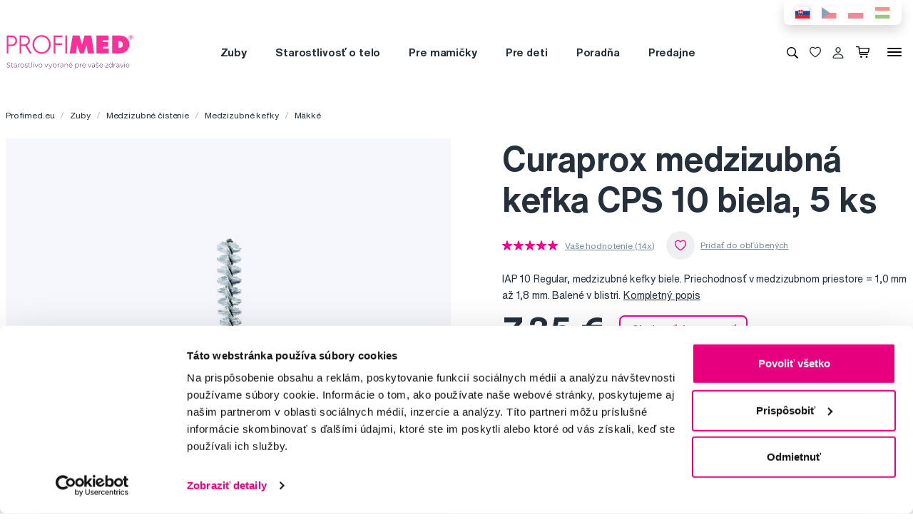

--- FILE ---
content_type: text/html; charset=utf-8
request_url: https://www.profimed.eu/curaprox-medzizubna-kefka-cps-10-biela-5-ks-p3036
body_size: 16256
content:
<!DOCTYPE html>

<link rel="preconnect" href="https://fonts.googleapis.com">
<link rel="preconnect" href="https://fonts.gstatic.com" crossorigin>

<html lang="sk-SK">

<head>
  <title>Curaprox medzizubná kefka CPS 10 biela, 5 ks - Profimed.eu</title>

<meta charset="utf-8">
<meta name="keywords" content="Curaprox mezizubná kefka CPS 10 biela, 5 ks v blistri" />
<meta name="description" content="Curaprox medzizubná kefka CPS 10 biela, 5 ks od Profimed.eu. ✓ Osobný odber zadarmo ✓ Doprava zadarmo nad 39,00 € ✓ Odborná starostlivosť ✓ Curaprox medzizubná kefka CPS 10 biela, 5 ks." />
<link rel="canonical" href="https://www.profimed.eu/curaprox-medzizubna-kefka-cps-10-biela-5-ks-p3036"/>
<meta name="author" content="Profimed s.r.o.">

<meta name="gspagetype" content="product">
<meta name="gsproductactive" content="true">
<!-- Social Media -->
<meta name="twitter:card" content="product">
<meta name="twitter:site" content="@profimed">
<meta name="twitter:title" content="Curaprox medzizubná kefka CPS 10 biela, 5 ks">
<meta name="twitter:description" content="Curaprox medzizubná kefka CPS 10 biela, 5 ks od Profimed.eu. ✓ Osobný odber zadarmo ✓ Doprava zadarmo nad 39,00 € ✓ Odborná starostlivosť ✓ Curaprox medzizubná kefka CPS 10 biela, 5 ks.">
<meta name="twitter:creator" content="@profimed">
<meta property="og:type" content="article" />
    <meta property="og:url" content="https://www.profimed.eu/curaprox-medzizubna-kefka-cps-10-biela-5-ks-p3036" />
    <meta property="og:image" content="https://www.profimed.eu/product-images/products/NA00000101.png?1632905651" />
<meta property="og:description" content="Curaprox medzizubná kefka CPS 10 biela, 5 ks od Profimed.eu. ✓ Osobný odber zadarmo ✓ Doprava zadarmo nad 39,00 € ✓ Odborná starostlivosť ✓ Curaprox medzizubná kefka CPS 10 biela, 5 ks." />
<meta property="og:title" content="Curaprox medzizubná kefka CPS 10 biela, 5 ks" />
<meta property="og:site_name" content="Profimed.eu" />
    <!-- Product -->
    <meta itemprop="name" content="Curaprox medzizubná kefka CPS 10 biela, 5 ks">         <!-- Název produktu -->
    <meta itemprop="description" content="Curaprox medzizubná kefka CPS 10 biela, 5 ks od Profimed.eu. ✓ Osobný odber zadarmo ✓ Doprava zadarmo nad 39,00 € ✓ Odborná starostlivosť ✓ Curaprox medzizubná kefka CPS 10 biela, 5 ks.">  <!-- KRÁTKÝ popis produktu -->
    <meta itemprop="image" content="/image-cache/www_product-images_products_NA00000101_103x371.webp?ts=1748974478">        <!-- Obrázek produktu -->
    <meta name="twitter:image" content="/image-cache/www_product-images_products_NA00000101_103x371.webp?ts=1748974478">    <!-- Obrázek produktu -->
    <meta property="og:price:amount" content="7.35" />    <!-- Cena produktu (15.00) -->
    <meta property="og:price:currency" content="€" />  <!-- Currency (Kč, EUR, ...??) -->

      <meta name="viewport" content="width=device-width, initial-scale=1, maximum-scale=1, user-scalable=0" />
  <meta http-equiv="X-UA-Compatible" content="IE=edge" />
  <link href="/fonts/helveticanowtext-medium.woff2" rel="preload" as="font" type="font/woff2" crossorigin>
  <link href="/fonts/profimedscript.woff2" rel="preload" as="font" type="font/woff2" crossorigin>
  <link href="/fonts/helveticanowtext-bold.woff2" rel="preload" as="font" type="font/woff2" crossorigin>
  <link href="/fonts/helveticanowtext-regular.woff2" rel="preload" as="font" type="font/woff2" crossorigin>
  <link rel="stylesheet" href="https://cdn.luigisbox.tech/autocomplete.css" />
  <link href="/css/style.css?1765901594" rel="stylesheet" type="text/css" />

  <link rel="apple-touch-icon" sizes="180x180" href="" /favis/favicon-profimed/apple-touch-icon.png?1759736569">
  <link rel="icon" type="image/png" sizes="32x32" href="" /favis/favicon-profimed/favicon-32x32.png?1759736569">
  <link rel="icon" type="image/png" sizes="16x16" href="" /favis/favicon-profimed/favicon-16x16.png?1759736569">
  <link rel="manifest" href="" /favis/favicon-profimed/site.webmanifest?1728047763">
  <link rel="mask-icon" href="" /favis/favicon-profimed/safari-pinned-tab.svg?1759736569" color="#5bbad5">
  <link rel="shortcut icon" href="" /favis/favicon-profimed/favicon.ico?1759736569">
  <meta name="msapplication-TileColor" content="#ffffff">
  <meta name="msapplication-config" content="" /favis/favicon-profimed/browserconfig.xml?1728047763">
  <meta name="theme-color" content="#ffffff">

  <link href="https://fonts.googleapis.com/css2?family=Montserrat:wght@100;300;400;700;800&display=swap" rel="stylesheet">


  
<!-- reCAPTCHA -->
<script src="https://www.google.com/recaptcha/api.js?render=6LcPe4IrAAAAANe4ZaNE3QJSZkrkCvh1mGNRg0Y4"></script>

<script>
    const recaptchaSiteKey = '6LcPe4IrAAAAANe4ZaNE3QJSZkrkCvh1mGNRg0Y4';

    grecaptcha.ready(function () {
        $('.js-request-form').each(function () {
            const $form = $(this);
            $form.find("input[name='gRecaptchaAction']").each(function () {
                $(this).val($form.data('request-type'));
            });
        });

        const submitButtons = document.querySelectorAll(".btn--captcha_disabled");
        submitButtons.forEach(function (element) {
            element.classList.remove("btn--disabled");
            element.classList.remove("btn--captcha_disabled");
            element.removeAttribute("disabled");
        });
    });

    async function recaptchaExecute($form) {
        const recaptchaAction = $form.find('input[name="gRecaptchaAction"]').val();
        if (recaptchaAction) {
            const token = await grecaptcha.execute(recaptchaSiteKey, {
                action: recaptchaAction
            })
            $form.find('input[name="gRecaptchaResponse"]').val(token);
        }
    }
</script>


</head>

<body class="sk" data-country="sk">
  <div id="svg-defs"  data-url="/images/svg/defs.svg?1765789993"></div>
<script>
    document.querySelector('body').classList.remove('no-js');

    var ajax = new XMLHttpRequest();
    var svgDefs = document.getElementById('svg-defs');

    ajax.open("GET", svgDefs.dataset.url, true);
    ajax.send();
    ajax.onload = function (e) {
        svgDefs.innerHTML = ajax.responseText;
    }

</script>

  

  <div class="body-overlay"></div>
  
<script>var dataLayer = [
    {
        "ecommerce": {
            "detail": {
                "products": [
                    {
                        "name": "Curaprox medzizubná kefka CPS 10 biela, 5 ks",
                        "id": "73340250",
                        "price": "5.976",
                        "brand": "Curaprox",
                        "category": "Zuby \/ Medzizubné čistenie \/ Medzizubné kefky \/ Mäkké",
                        "active_product": 1
                    }
                ]
            }
        },
        "ecomm_totalvalue": "5.976",
        "ecomm_pagetype": "product",
        "login": "not logged in",
        "navigation_flow": "\/curaprox-medzizubna-kefka-cps-10-biela-5-ks-p3036"
    }
];</script>
<!-- Google Tag Manager -->
<script>
    (function(w,d,s,l,i){w[l]=w[l]||[];w[l].push({'gtm.start':
            new Date().getTime(),event:'gtm.js'});var f=d.getElementsByTagName(s)[0],
        j=d.createElement(s),dl=l!='dataLayer'?'&l='+l:'';j.async=true;j.src=
        '//metrics.profimed.eu/gtm.js?id='+i+dl;f.parentNode.insertBefore(j,f);
    })(window,document,'script','dataLayer','GTM-NP2RDH');
</script>
<!-- End Google Tag Manager -->



<div class="header-wrap">
    <div class="container position-relative">
        <div class="header__countrySwitch countrySwitch">
                            <div data-locale="sk"
                     class="countrySwitch__item is-selected">
                    <a class="" target="_blank" href="https://www.profimed.eu">
                        <img class="countrySwitch__flag" src="/images/flags/sk-rect.svg?1728047763" alt="Slovensko">
                    </a>
                </div>
                                <div data-locale="cz"
                     class="countrySwitch__item ">
                    <a class="" target="_blank" href="https://www.profimed.cz">
                        <img class="countrySwitch__flag" src="/images/flags/cz-rect.svg?1728047763" alt="Česká republika">
                    </a>
                </div>
                                <div data-locale="pl"
                     class="countrySwitch__item ">
                    <a class="" target="_blank" href="https://www.profimed.com">
                        <img class="countrySwitch__flag" src="/images/flags/pl-rect.svg?1728047763" alt="Poland">
                    </a>
                </div>
                                <div data-locale="hu"
                     class="countrySwitch__item ">
                    <a class="" target="_blank" href="https://www.profimed.hu">
                        <img class="countrySwitch__flag" src="/images/flags/hu-rect.svg?1728047763" alt="Hungary">
                    </a>
                </div>
                

        </div>
    </div>

<header class="header">
    <div class="container header__container">

        <div class="header__left">
            <a aria-label="Profimed.eu" href="/">
                            <img class="header__logo" src="/images/logo-sk.svg?1728047763" alt="" width="180">
                            </a>
        </div>
        <nav class="header__menu menu" role="navigation">
                <div class="menu__item menu__item--hasSubmenu">
        <a class="menu__primaryLink" href="/zuby-c3769">
            Zuby        </a>
        <div class="menu__submenu">
            <div class="container menu__submenuContainer">
                                    <ul class="menu__submenuTags links">
                                                    <li>
                                <a class="menu__link links__link" href="/zuby-c3769/novinka-t15">
                                    <span class="font-weight-medium">Novinka</span>
                                    <span class="text-lightgray">(32)</span>
                                </a>
                            </li>
                                                    <li>
                                <a class="menu__link links__link" href="/zuby-c3769/akcia-t23">
                                    <span class="font-weight-medium">Akcia</span>
                                    <span class="text-lightgray">(235)</span>
                                </a>
                            </li>
                                            </ul>
                                <ul class="menu__submenuCategories links">
                    <li>
                        <a class="menu__link links__link" href="/zuby-c3769">
                            Zobraziť všetko                            <span class="text-lightgrey">(1080)</span>
                        </a>
                    </li>
                                            <li>
                            <a class="menu__link links__link" href="/zuby-elektricke-pristroje-c3838">
                                Elektrické prístroje                                <span class="text-lightgray">(173)</span>
                            </a>
                        </li>
                                            <li>
                            <a class="menu__link links__link" href="/zuby-zubne-pasty-c3859">
                                Zubné pasty                                <span class="text-lightgray">(136)</span>
                            </a>
                        </li>
                                            <li>
                            <a class="menu__link links__link" href="/zuby-zubne-kefky-c3843">
                                Zubné kefky                                <span class="text-lightgray">(250)</span>
                            </a>
                        </li>
                                            <li>
                            <a class="menu__link links__link" href="/zuby-medzizubne-cistenie-c3848">
                                Medzizubné čistenie                                <span class="text-lightgray">(158)</span>
                            </a>
                        </li>
                                            <li>
                            <a class="menu__link links__link" href="/zuby-ustne-vody-c3874">
                                Ústne vody                                <span class="text-lightgray">(53)</span>
                            </a>
                        </li>
                                            <li>
                            <a class="menu__link links__link" href="/zuby-pre-deti-c3866">
                                Pre deti                                <span class="text-lightgray">(111)</span>
                            </a>
                        </li>
                                            <li>
                            <a class="menu__link links__link" href="/zuby-bielenie-zubov-c4068">
                                Bielenie zubov                                <span class="text-lightgray">(60)</span>
                            </a>
                        </li>
                                            <li>
                            <a class="menu__link links__link" href="/zuby-strojceky-c4071">
                                Strojčeky                                <span class="text-lightgray">(53)</span>
                            </a>
                        </li>
                                            <li>
                            <a class="menu__link links__link" href="/zuby-specialna-starostlivost-c3844">
                                Špeciálna starostlivosť                                <span class="text-lightgray">(56)</span>
                            </a>
                        </li>
                                            <li>
                            <a class="menu__link links__link" href="/zuby-pre-zubarov-c3854">
                                Pre zubárov                                <span class="text-lightgray">(19)</span>
                            </a>
                        </li>
                                            <li>
                            <a class="menu__link links__link" href="/zuby-darcekove-balenia-c4997">
                                Darčekové balenia                                <span class="text-lightgray">(10)</span>
                            </a>
                        </li>
                                            <li>
                            <a class="menu__link links__link" href="/zuby-darcekove-seky-c4845">
                                Darčekové šeky                                <span class="text-lightgray">(1)</span>
                            </a>
                        </li>
                                    </ul>
                <div class="menu__submenuRight">
                                    </div>
            </div>
        </div>
    </div>
        <div class="menu__item menu__item--hasSubmenu">
        <a class="menu__primaryLink" href="/starostlivost-o-telo-c3776">
            Starostlivosť o telo        </a>
        <div class="menu__submenu">
            <div class="container menu__submenuContainer">
                                    <ul class="menu__submenuTags links">
                                                    <li>
                                <a class="menu__link links__link" href="/starostlivost-o-telo-c3776/novinka-t15">
                                    <span class="font-weight-medium">Novinka</span>
                                    <span class="text-lightgray">(40)</span>
                                </a>
                            </li>
                                            </ul>
                                <ul class="menu__submenuCategories links">
                    <li>
                        <a class="menu__link links__link" href="/starostlivost-o-telo-c3776">
                            Zobraziť všetko                            <span class="text-lightgrey">(287)</span>
                        </a>
                    </li>
                                            <li>
                            <a class="menu__link links__link" href="/starostlivost-o-telo-korejska-kozmetika-c6158">
                                Kórejská kozmetika                                <span class="text-lightgray">(12)</span>
                            </a>
                        </li>
                                            <li>
                            <a class="menu__link links__link" href="/starostlivost-o-telo-vlasy-c3857">
                                Vlasy                                <span class="text-lightgray">(72)</span>
                            </a>
                        </li>
                                            <li>
                            <a class="menu__link links__link" href="/starostlivost-o-telo-manikura-c4433">
                                Manikúra                                <span class="text-lightgray">(63)</span>
                            </a>
                        </li>
                                            <li>
                            <a class="menu__link links__link" href="/starostlivost-o-telo-pinzety-a-kliestiky-c4445">
                                Pinzety a klieštiky                                <span class="text-lightgray">(54)</span>
                            </a>
                        </li>
                                            <li>
                            <a class="menu__link links__link" href="/starostlivost-o-telo-zrkadla-a-zrkadielka-c4912">
                                Zrkadlá a zrkadielka                                <span class="text-lightgray">(5)</span>
                            </a>
                        </li>
                                            <li>
                            <a class="menu__link links__link" href="/starostlivost-o-telo-kozmeticke-stetce-c4906">
                                Kozmetické štetce                                <span class="text-lightgray">(2)</span>
                            </a>
                        </li>
                                            <li>
                            <a class="menu__link links__link" href="/starostlivost-o-telo-licenie-c4060">
                                Líčenie                                <span class="text-lightgray">(2)</span>
                            </a>
                        </li>
                                            <li>
                            <a class="menu__link links__link" href="/starostlivost-o-telo-starostlivost-o-plet-c4121">
                                Starostlivosť o pleť                                <span class="text-lightgray">(19)</span>
                            </a>
                        </li>
                                            <li>
                            <a class="menu__link links__link" href="/starostlivost-o-telo-starostlivost-o-pokozku-c4123">
                                Starostlivosť o pokožku                                <span class="text-lightgray">(20)</span>
                            </a>
                        </li>
                                            <li>
                            <a class="menu__link links__link" href="/starostlivost-o-telo-aromoterapia-c3867">
                                Arómoterapia                                <span class="text-lightgray">(2)</span>
                            </a>
                        </li>
                                            <li>
                            <a class="menu__link links__link" href="/starostlivost-o-telo-ostatne-c5592">
                                Ostatné                                <span class="text-lightgray">(15)</span>
                            </a>
                        </li>
                                            <li>
                            <a class="menu__link links__link" href="/starostlivost-o-telo-darcekove-balenia-c4998">
                                Darčekové balenia                                <span class="text-lightgray">(20)</span>
                            </a>
                        </li>
                                            <li>
                            <a class="menu__link links__link" href="/starostlivost-o-telo-darcekove-seky-c4846">
                                Darčekové šeky                                <span class="text-lightgray">(1)</span>
                            </a>
                        </li>
                                    </ul>
                <div class="menu__submenuRight">
                                    </div>
            </div>
        </div>
    </div>
        <div class="menu__item menu__item--hasSubmenu">
        <a class="menu__primaryLink" href="/pre-mamicky-c3774">
            Pre mamičky        </a>
        <div class="menu__submenu">
            <div class="container menu__submenuContainer">
                                    <ul class="menu__submenuTags links">
                                                    <li>
                                <a class="menu__link links__link" href="/pre-mamicky-c3774/novinka-t15">
                                    <span class="font-weight-medium">Novinka</span>
                                    <span class="text-lightgray">(3)</span>
                                </a>
                            </li>
                                            </ul>
                                <ul class="menu__submenuCategories links">
                    <li>
                        <a class="menu__link links__link" href="/pre-mamicky-c3774">
                            Zobraziť všetko                            <span class="text-lightgrey">(34)</span>
                        </a>
                    </li>
                                            <li>
                            <a class="menu__link links__link" href="/pre-mamicky-pre-tehotne-c5593">
                                Pre tehotné                                <span class="text-lightgray">(17)</span>
                            </a>
                        </li>
                                            <li>
                            <a class="menu__link links__link" href="/pre-mamicky-kozmetika-c5597">
                                Kozmetika                                <span class="text-lightgray">(10)</span>
                            </a>
                        </li>
                                            <li>
                            <a class="menu__link links__link" href="/pre-mamicky-elektricke-pristroje-c6284">
                                Elektrické prístroje                                <span class="text-lightgray">(7)</span>
                            </a>
                        </li>
                                    </ul>
                <div class="menu__submenuRight">
                                    </div>
            </div>
        </div>
    </div>
        <div class="menu__item menu__item--hasSubmenu">
        <a class="menu__primaryLink" href="/baby-c5272">
            Pre deti        </a>
        <div class="menu__submenu">
            <div class="container menu__submenuContainer">
                                    <ul class="menu__submenuTags links">
                                                    <li>
                                <a class="menu__link links__link" href="/baby-c5272/novinka-t15">
                                    <span class="font-weight-medium">Novinka</span>
                                    <span class="text-lightgray">(16)</span>
                                </a>
                            </li>
                                                    <li>
                                <a class="menu__link links__link" href="/baby-c5272/akcia-t23">
                                    <span class="font-weight-medium">Akcia</span>
                                    <span class="text-lightgray">(47)</span>
                                </a>
                            </li>
                                            </ul>
                                <ul class="menu__submenuCategories links">
                    <li>
                        <a class="menu__link links__link" href="/baby-c5272">
                            Zobraziť všetko                            <span class="text-lightgrey">(360)</span>
                        </a>
                    </li>
                                            <li>
                            <a class="menu__link links__link" href="/baby-zuby-c5363">
                                Zuby                                <span class="text-lightgray">(92)</span>
                            </a>
                        </li>
                                            <li>
                            <a class="menu__link links__link" href="/baby-kozmetika-c5330">
                                Kozmetika                                <span class="text-lightgray">(34)</span>
                            </a>
                        </li>
                                            <li>
                            <a class="menu__link links__link" href="/baby-prva-pomoc-pre-rodicov-c5331">
                                Prvá pomoc pre rodičov                                <span class="text-lightgray">(22)</span>
                            </a>
                        </li>
                                            <li>
                            <a class="menu__link links__link" href="/baby-cumliky-a-hryzadla-c5305">
                                Cumlíky a hryzadlá                                <span class="text-lightgray">(33)</span>
                            </a>
                        </li>
                                            <li>
                            <a class="menu__link links__link" href="/baby-knihy-c5383">
                                Knihy                                <span class="text-lightgray">(10)</span>
                            </a>
                        </li>
                                            <li>
                            <a class="menu__link links__link" href="/baby-hracky-c5379">
                                Hračky                                <span class="text-lightgray">(7)</span>
                            </a>
                        </li>
                                            <li>
                            <a class="menu__link links__link" href="/baby-slnecne-okuliare-c5387">
                                Slnečné okuliare                                <span class="text-lightgray">(106)</span>
                            </a>
                        </li>
                                            <li>
                            <a class="menu__link links__link" href="/baby-okuliare-proti-modremu-svetlu-c5423">
                                Okuliare proti modrému svetlu                                <span class="text-lightgray">(12)</span>
                            </a>
                        </li>
                                            <li>
                            <a class="menu__link links__link" href="/baby-plavecke-okuliare-c6137">
                                Plavecké okuliare                                <span class="text-lightgray">(1)</span>
                            </a>
                        </li>
                                            <li>
                            <a class="menu__link links__link" href="/baby-stolovanie-c5472">
                                Stolovanie                                <span class="text-lightgray">(33)</span>
                            </a>
                        </li>
                                            <li>
                            <a class="menu__link links__link" href="/baby-lyziarske-okuliare-c6163">
                                Lyžiarske okuliare                                <span class="text-lightgray">(2)</span>
                            </a>
                        </li>
                                            <li>
                            <a class="menu__link links__link" href="/baby-detska-vybava-c5403">
                                Detská výbava                                <span class="text-lightgray">(8)</span>
                            </a>
                        </li>
                                    </ul>
                <div class="menu__submenuRight">
                                    </div>
            </div>
        </div>
    </div>
        <div class="menu__item d-md-none">
        <a class="menu__link link-primary border-bottom-0 d-flex align-items-center js-popup-open"
           href="#popup-login">
            <svg class="ico  header__ico mr-2">
                <use xlink:href="#ico-person"></use>
            </svg>
            Môj účet        </a>
    </div>
        <div class="menu__item ">
        <a class="menu__primaryLink" href="/poradna">
            Poradňa        </a>
    </div>
        <div class="menu__item ">
        <a class="menu__primaryLink" href="/predajne">
            Predajne        </a>
    </div>
        <div class="menu__item d-md-none">
        <a class="menu__primaryLink" href="/novinky-c3770">
            Novinky        </a>
    </div>
        <div class="menu__item d-md-none">
        <a class="menu__primaryLink" href="/outlet-c3768">
            Outlet        </a>
    </div>
        <div class="menu__item d-md-none">
        <a class="menu__primaryLink" href="/znacky">
            Značky        </a>
    </div>
        <div class="menu__item d-md-none">
        <a class="menu__primaryLink" href="/slovnik-pojmov">
            Slovník pojmov        </a>
    </div>
        <div class="menu__item d-md-none">
        <a class="menu__primaryLink" href="/kontakty">
            Kontakty        </a>
    </div>
    
            <div class="d-flex d-md-none py-2 pl-2">
                            <div data-locale="sk" class="countrySwitch__item is-selected"><a class="" target="_blank" href="https://www.profimed.eu"><img class="countrySwitch__flag" src="/images/flags/sk-rect.svg?1728047763" alt="Slovensko"></a></div>
                                <div data-locale="cz" class="countrySwitch__item "><a class="" target="_blank" href="https://www.profimed.cz"><img class="countrySwitch__flag" src="/images/flags/cz-rect.svg?1728047763" alt="Česká republika"></a></div>
                                <div data-locale="pl" class="countrySwitch__item "><a class="" target="_blank" href="https://www.profimed.com"><img class="countrySwitch__flag" src="/images/flags/pl-rect.svg?1728047763" alt="Poland"></a></div>
                                <div data-locale="hu" class="countrySwitch__item "><a class="" target="_blank" href="https://www.profimed.hu"><img class="countrySwitch__flag" src="/images/flags/hu-rect.svg?1728047763" alt="Hungary"></a></div>
                            </div>
        </nav>
        <div class="header__right">
                        <button class="header__btn js-menu-search-toggle" aria-label="Vyhľadávanie">
                <svg class="ico header__ico">
                    <use xlink:href="#ico-zoom"></use>
                </svg>
            </button>
                                    <a class="header__btn" href="/oblubene-produkty">
                <div class="favourite js-favourite-head" data-favourite-link="/_ajax/userFavouriteProductController/ajaxUpdateFavoriteProducts">
                    <svg class="ico favourite__ico">
                        <use xlink:href="#heart"></use>
                    </svg>
                    <span class="favourite__number js-favourite-head-number">8</span>
                </div>
            </a>

                <a href="#popup-login" class="header__btn js-popup-open" title="Môj účet">
        <svg class="ico  header__ico">
            <use xlink:href="#ico-person"></use>
        </svg>
    </a>
    <a title="Nákupný košík" href="/nakupny-kosik" class="header__btn">
    <div class="cartIcon js-header-cart is-empty">
        <svg class="cartIcon__svg">
            <use xlink:href="#ico-cart"></use>
        </svg>
        <span class="cartIcon__count js-header-cart-count">0</span>
        <div class="cartIcon__price">
            <span class="js-header-cart-price">0,00&nbsp;€</span>
        </div>
        </div>

</a>


            <button class="header__btn d-none d-md-block js-switch-gigamenu" aria-hidden="true" aria-label="Menu">
                <div class="header__hamburger hamburger">
                    <span></span>
                    <span></span>
                    <span></span>
                </div>
            </button>
            <button class="header__btn d-md-none js-switch-mobilemenu mr-0" aria-label="Menu">
                <div class="header__hamburger hamburger">
                    <span></span>
                    <span></span>
                    <span></span>
                </div>
            </button>

        </div>

    </div>

        <div class="header__gigamenu">
        <div class="container">
            <div class="gigamenu">
                <div class="row mb-5">
                    <div class="col-md-3 offset-md-1">
                        <div class="links">
                                                           <li class="mb-4">
                                   <a class="link-primary h2" href="/zuby-c3769">
                                       Zuby                                   </a>
                               </li>
                                                           <li class="mb-4">
                                   <a class="link-primary h2" href="/starostlivost-o-telo-c3776">
                                       Starostlivosť o telo                                   </a>
                               </li>
                                                           <li class="mb-4">
                                   <a class="link-primary h2" href="/pre-mamicky-c3774">
                                       Pre mamičky                                   </a>
                               </li>
                                                    </div>
                    </div>
                    <div class="col-md-3">
                        <div class="links">
                                                            <li class="mb-4">
                                    <a class="link-primary h2" href="/baby-c5272">
                                        Pre deti                                    </a>
                                </li>
                                                            <li class="mb-4">
                                    <a class="link-primary h2" href="/poradna">
                                        Poradňa                                    </a>
                                </li>
                                                            <li class="mb-4">
                                    <a class="link-primary h2" href="/predajne">
                                        Predajne                                    </a>
                                </li>
                                                    </div>
                    </div>
                    <div class="col-md-2">
                        <div class="links pt-2">
                                                            <li class="mb-3">
                                    <a class="link-primary h4" href="/novinky-c3770">
                                        Novinky                                    </a>
                                </li>
                                                            <li class="mb-3">
                                    <a class="link-primary h4" href="/outlet-c3768">
                                        Outlet                                    </a>
                                </li>
                                                            <li class="mb-3">
                                    <a class="link-primary h4" href="/znacky">
                                        Značky                                    </a>
                                </li>
                                                            <li class="mb-3">
                                    <a class="link-primary h4" href="/slovnik-pojmov">
                                        Slovník pojmov                                    </a>
                                </li>
                                                            <li class="mb-3">
                                    <a class="link-primary h4" href="/kontakty">
                                        Kontakty                                    </a>
                                </li>
                                                    </div>
                    </div>
                    <div class="col-md-3 align-self-end pb-4">

                    </div>
                </div>

                
<div class="row mb-4">

    <div class="d-none d-md-block col-md col-lg-2 order-md-3 mb-4">
        
<div class="h4 d-none d-md-block">Sledujte nás</div>

<div class="pr-md-5 ">
    <a class="link-primary mr-md-3 ml-md-0 mr-2 ml-2 mb-3 d-inline-block" rel="noopener noreferrer nofollow" href="https://www.facebook.com/profimed.eu/" title="Facebook" target="_blank">
                    <svg class="ico ico--small ico--social">
                        <use xlink:href="#ico-social-fb"></use>
                    </svg>
                    </a><a class="link-primary mr-md-3 ml-md-0 mr-2 ml-2 mb-3 d-inline-block" rel="noopener noreferrer nofollow" href="https://www.instagram.com/profimed.eu/" title="Instagram" target="_blank">
                    <svg class="ico ico--small ico--social">
                        <use xlink:href="#ico-social-insta"></use>
                    </svg>
                    </a><a class="link-primary mr-md-3 ml-md-0 mr-2 ml-2 mb-3 d-inline-block" rel="noopener noreferrer nofollow" href="https://www.youtube.com/user/czprofimed" title="Youtube" target="_blank">
                    <svg class="ico ico--small ico--social">
                        <use xlink:href="#ico-social-yt"></use>
                    </svg>
                    </a>
</div>
    </div>

    <div class="col-md-2 offset-lg-1 mb-4">
        <div class="h4">Poradíme vám</div>
        <ul class="links">
            <li><a href="mailto:info@profimed.eu" class="links__link">info@profimed.eu</a></li>
            <li><a href="/poradna/spytajte-sa-odbornika" class="links__link">Spýtať sa v poradni</a><br>        </ul>

    </div>
    <div class="col-md col-lg-2 mb-4">
        <div class="h4">Všetko o nákupe</div>
        <ul class="links">
            <li><a class="links__link" href="/obchodni-podminky">Obchodné podmienky</a></li><li><a class="links__link" href="/zpusob-doruceni">Spôsob doručenia</a></li><li><a class="links__link" href="/prehlasenie-o-pouzivani-cookies">Prehlásenie o používaní cookies</a></li><li><a class="links__link" href="/ochrana-osobnich-udaju">Ochrana osobných údajov</a></li>
            <li><a class="links__link" href="javascript: Cookiebot.renew()">Nastavenia cookies</a></li>
        </ul>
    </div>

    <div class="col-md col-lg-2 mb-4">
        <div class="h4">Mohlo by sa vám zísť</div>
        <ul class="links">
            <li><a class="links__link" href="/poradna">Poradňa</a></li><li><a class="links__link" href="/znacky">Značky</a></li><li><a class="links__link" href="/slovnik-pojmov">Slovník pojmov</a></li><li><a class="links__link" href="/kontakty">Reklamácie a servis</a></li><li><a class="links__link" href="/klub-profimed">Klub Profimed</a></li>                    </ul>
    </div>

    <div class="col-md col-lg-2 mb-4">
        <div class="h4">O spoločnosti</div>
        <ul class="links">
                            <li><a class="links__link" href="/o-nas">O spoločnosti</a></li>
                        <li><a class="links__link" href="/kariera">Kariéra</a>
            <li><a class="links__link" href="/kontakty">Kontakty</a></li>
        </ul>
    </div>

    <div class="col-md-3 d-md-none">
        
<div class="h4 mb-4">Platobné metódy</div>
<div class="d-flex w-100 flex-wrap  align-items-center px-3">
    <img class="mr-3 mb-4" src="/image-cache/www_images_logo-mc_67x52.webp?ts=1728288740" alt="Mastercard">
    <img class="mr-3 mb-4" src="/image-cache/www_images_logo-visa_70x22.webp?ts=1728288740" alt="Visa">

    
    
        <img class="mr-3 mb-4" src="/image-cache/www_images_logo-apple-pay_75x31.webp?ts=1728291740" alt="Apple Pay">
        <img class="mr-3 mb-4" src="/image-cache/www_images_logo-google-pay_75x38.webp?ts=1728291740" alt="Google Pay">

    </div>    </div>
</div>
            </div>
        </div>
    </div>

</header>
</div>
<div class="header__search">

                <form class="searchbar" action="/vyhledavani">
            <svg class="searchbar__ico">
                <use xlink:href="#ico-zoom"></use>
            </svg>
            <input id="autocomplete" class="searchbar__input" type="text" name="s" placeholder="Hľadáte značku alebo produkt?">
                <a href="#" class="js-menu-search-toggle js-dictionary-close" aria-label="Zavrieť">
                    <svg class="searchbar__close">
                        <use xlink:href="#ico-close"></use>
                    </svg>
                </a>
        </form>


</div>


<!-- POPUP - Login -->

<div class="popup popup-md" id="popup-login">
    <div class="popup__content">
        <div class="popup__close js-popup-close"></div>
        <div class="popup__inner">

            <div class="h3 strong text-center">Prihlásiť sa</div>
            <br>
            <form class="" id="login-form">

                <label class="formField">
                    <span class="label">Email</span>
                    <input type="email" name="login" placeholder="Zadajte prosím @ email">
                </label>


                <label class="formField">
                    <span class="label">Heslo</span>
                    <input type="password" name="password" placeholder="****">
                </label>

                <div class="error__message text-center text-red text-description strong d-none"></div>

                <br>
                <button class="btn w-100" role="submit">Prihlásiť sa</button>
            </form>
            <hr>
            <div class="text-center mt-3">
                <a class="link-secondary" href="/zapomenute-heslo">Zabudli ste heslo?</a>

                <a class="mt-3 btn btn--tercial w-100"
                   href="/registrace">Nová registrácia</a>

                <a class="mt-3 btn btn--tercial w-100"
                   href="/registracia-velkoobchod">Nová veľkoobchodná registrácia</a>
            </div>
        </div>

    </div>
</div>


<!-- POPUP - Odeslaný dotaz do poradny -->

<div class="popup popup-md" id="advisory-sent">
    <div class="popup__content">
        <div class="popup__close js-popup-close"></div>
        <div class="popup__inner text-center">
            <img class="mb-3" src="/images/brejle.svg?1728047763" alt="">
            <div class="h3 strong text-center">Ďakujeme za zas dotaz</div>

            <p>Odpoveď vám pošleme čo najskôr na váš e-mail.</p>
            <a href="/poradna/spytajte-sa-odbornika" class="btn btn--cta">
                Pokračovať                <svg class="ico ico--regular ml-3">
                    <use xlink:href="#ico-r-arrow"></use>
                </svg>
            </a>
        </div>

    </div>
</div>


<!-- POPUP - Košík -->

<div class="popup" id="popup-cart">
    <div class="popup__content popup__content--middle">
        <div class="popup__close js-popup-close"></div>
        <div class="popup__inner">
            <div class="title-beta strong text-center">Tovar bol vložený košíka</div>
            <br>

            <br>

            <div class="row">
                <div class="col-sm-6">
                    <a class="btn btn--small btn--blue js-popup-close" href="#">Pokračovať v nákupe</a>
                </div>
                <div class="col-sm-6 text-right">
                    <a class="btn btn--small" href="/nakupny-kosik">Prejsť do košíka</a>
                </div>
            </div>
        </div>
    </div>
</div>

<div class="popup popup--maxHeight" id="gifts-overview">
    <div class="popup__content popup__content--middle">
        <div class="popup__close js-popup-close"></div>
        <h3 class="text-center">Darčeky k nákupu</h3>
        <div class="popup__scrollWrap">
            <div class="popup__inner">

            </div>
        </div>
    </div>
</div><div class="page"><main><div class="container">
    <!-- BREADCRUMBS -->

    <div class="breadcrumbs mb-3">
        <a class="breadcrumbs__item js-go-back d-none" href="#"><svg class="ico ico--mili ico--fix-1n mr-2"><use xlink:href="#ico-l-arrow"></use></svg>Späť</a><a class="breadcrumbs__item js-breadcrumbs-mobile-show breadcrumbs__item--mobileSeparator" href="/"></a><a class="breadcrumbs__item" href="/">Profimed.eu</a><a class="breadcrumbs__item" href="/zuby-c3769">Zuby</a><a class="breadcrumbs__item" href="/zuby-medzizubne-cistenie-c3848">Medzizubné čistenie</a><a class="breadcrumbs__item" href="/zuby-medzizubne-cistenie-medzizubne-kefky-c4073">Medzizubné kefky</a><a class="breadcrumbs__item" href="/zuby-medzizubne-cistenie-medzizubne-kefky-makke-c4427">Mäkké</a>
    </div>


    <!-- DETAIL PRODUKTU -->

    <div class="row js-favourite">
        <div class="col-md-6"><div class="productImage mb-3"><div class="productImage__main"><div class="productImage__wrap js-product-gallery-item" data-key="0" href="/image-cache/www_product-images_products_NA00000101_103x371.webp?ts=1748974478"><div class="productImage__slide h-100"><img class="productImage__image js-product-detail-image" src="/image-cache/www_product-images_products_NA00000101_103x371.webp?ts=1748974478" alt="Curaprox medzizubná kefka CPS 10 biela, 5 ks"></div></div>
        <div class="productImage__favourite">
            <button data-product-variant-id="3036"
                class="js-favourite-toggle js-favourite-url js-favourite-btn favourite favourite--btn no-button
                "
                type="button"
            >
                <svg class="ico favourite__ico">
                    <use xlink:href="#heart"></use>
                </svg>
            </button>
        </div>

        </div></div><div class="row mt-3 d-none d-md-flex"></div><div class="text-center my-md-4"></div></div>

        <div class="col-md-6">

            <div class="productDetail">

                
                <h1 class="productDetail__title js-favourite-title">Curaprox medzizubná kefka CPS 10 biela, 5&nbsp;ks</h1>

                <div class="d-none d-md-flex align-items-center my-3">
                    

                                            <div class="rating rating--primary mr-3">

                            <div class="rating__stars"><svg class="ico ico-rating"><use xlink:href="#ico-star-full"></use></svg><svg class="ico ico-rating"><use xlink:href="#ico-star-full"></use></svg><svg class="ico ico-rating"><use xlink:href="#ico-star-full"></use></svg><svg class="ico ico-rating"><use xlink:href="#ico-star-full"></use></svg><svg class="ico ico-rating"><use xlink:href="#ico-star-full"></use></svg></div>
                            <a href="#hodnoceni" class="js-scroll rating__text link-secondary">Vaše hodnotenie&nbsp;(14x)</a>
                        </div>

                        
                 <div class="position-relative d-flex align-items-center">
                     <div class="js-favourite-btn favourite favourite--bigBtn favourite__text--tooggler mr-2 ">
                         <svg class="ico favourite__ico">
                             <use xlink:href="#heart"></use>
                         </svg>
                     </div>
                     <a href="/curaprox-medzizubna-kefka-cps-10-biela-5-ks-p3036" class="link-secondary stretched-link js-favourite-toggle js-favourite-url favourite__text" data-product-variant-id="3036" data-favourite-in="Máte v obľúbených" data-favourite-out="Pridať do obľúbených"></a>
                 </div>


                </div>

                <div>
                    IAP 10 Regular, medzizubné kefky biele. Priechodnosť v medzizubnom priestore = 1,0 mm až 1,8 mm. Balené v blistri. <a  href="#popis" class="js-scroll">Kompletný popis</a>                </div>

                
                <div class="row align-items-center">                    <div class="h1 col-12 col-md-auto mb-0 mr-3 mt-3 mt-md-0">
                        7,35&nbsp;€                    </div>
                                                <div class="my-3">
                                <a class="js-watch-availability btn btn--secondary"
                                   onclick="ajax_watchAvailability(event, 3036, '6964a0687f2a0')">
                                    Sledovať dostupnosť                                </a>
                            </div>
                            </div><div class="text-description">1,47&nbsp;€/1 ks</div><div class="text-description"><div class="product__stock not-in-stock">Nie je na sklade pre nákup online, zakúpenie možné v predajni</div></div><div class="text-description">Ihneď v <button id="3036" class="p-0 no-button link-secondary js-branch-quantity"> 3 predajniach </button> </div>

                <div class="text-description text-grey d-flex my-3">

                    <div class="mr-2">

                        Značka:
                        <a class="link-secondary" href="/curaprox-m364">Curaprox</a>                    </div>
                    <div>
                        Kód tovaru: 73340250                    </div>
                </div>

                

            </div>
        </div>
    </div>

    <div class="row my-3 my-md-5">
        <div class="col-lg-8 offset-lg-2 px-lg-0">


            <div class="tabs">
                <div class="tabs__nav"><a href="#popis"  class="js-tab-link js-tab-link-desc tabs__link active">Popis</a><a href="#hodnoceni"  class="js-tab-link tabs__link">Hodnotenie</a></div><div class="tabs__container"><div class="tabs__content active" id="popis"><a href="#popis" class="js-tab-link-desc js-tab-link tabs__mobilelink d-md-none active">Popis</a><div class="tabs__inner"><div id="origin-profimed-content">IAP 10 Regular, medzizubné kefky biele. Priechodnosť v medzizubnom priestore = 1,0 mm až 1,8 mm. Balené v blistri.</div></div></div><div class="tabs__content " id="hodnoceni"><a href="#hodnoceni"  class="js-tab-link tabs__mobilelink d-md-none ">Hodnotenie</a><div class="tabs__inner">
    <div class="row mt-5">
        <div class="col-md-3 offset-lg-1 col-sm-4 mb-4">
            <div class="text-center mr-md-4">
                <div class="h2 mb-2">
                    5                </div>
                <div>
                    <div class="rating rating--primary rating--big mb-4">
                        <div class="rating__stars"><svg class="ico ico-rating"><use xlink:href="#ico-star-full"></use></svg><svg class="ico ico-rating"><use xlink:href="#ico-star-full"></use></svg><svg class="ico ico-rating"><use xlink:href="#ico-star-full"></use></svg><svg class="ico ico-rating"><use xlink:href="#ico-star-full"></use></svg><svg class="ico ico-rating"><use xlink:href="#ico-star-full"></use></svg></div>                    </div>
                </div>

                <span class="btn js-add-review">
                        Hodnotiť                    </span>
            </div>
        </div>

        <div class="col-lg-6 col-sm-8">
                            <div class="d-flex align-items-center mb-1">
                    <div class="progressBar mr-3">
                        <span class="progressBar__inner" style="width: 100%"></span>
                    </div>
                    <span class="progressBar__number mr-3 text-grey text-description">14</span>
                    <div class="rating rating--small">
                        <div class="rating__stars"><svg class="ico ico-rating"><use xlink:href="#ico-star-full"></use></svg><svg class="ico ico-rating"><use xlink:href="#ico-star-full"></use></svg><svg class="ico ico-rating"><use xlink:href="#ico-star-full"></use></svg><svg class="ico ico-rating"><use xlink:href="#ico-star-full"></use></svg><svg class="ico ico-rating"><use xlink:href="#ico-star-full"></use></svg></div>                    </div>
                </div>

                                <div class="d-flex align-items-center mb-1">
                    <div class="progressBar mr-3">
                        <span class="progressBar__inner" style="width: 0%"></span>
                    </div>
                    <span class="progressBar__number mr-3 text-grey text-description">0</span>
                    <div class="rating rating--small">
                        <div class="rating__stars"><svg class="ico ico-rating"><use xlink:href="#ico-star-full"></use></svg><svg class="ico ico-rating"><use xlink:href="#ico-star-full"></use></svg><svg class="ico ico-rating"><use xlink:href="#ico-star-full"></use></svg><svg class="ico ico-rating"><use xlink:href="#ico-star-full"></use></svg><svg class="ico ico-rating"><use xlink:href="#ico-star"></use></svg></div>                    </div>
                </div>

                                <div class="d-flex align-items-center mb-1">
                    <div class="progressBar mr-3">
                        <span class="progressBar__inner" style="width: 0%"></span>
                    </div>
                    <span class="progressBar__number mr-3 text-grey text-description">0</span>
                    <div class="rating rating--small">
                        <div class="rating__stars"><svg class="ico ico-rating"><use xlink:href="#ico-star-full"></use></svg><svg class="ico ico-rating"><use xlink:href="#ico-star-full"></use></svg><svg class="ico ico-rating"><use xlink:href="#ico-star-full"></use></svg><svg class="ico ico-rating"><use xlink:href="#ico-star"></use></svg><svg class="ico ico-rating"><use xlink:href="#ico-star"></use></svg></div>                    </div>
                </div>

                                <div class="d-flex align-items-center mb-1">
                    <div class="progressBar mr-3">
                        <span class="progressBar__inner" style="width: 0%"></span>
                    </div>
                    <span class="progressBar__number mr-3 text-grey text-description">0</span>
                    <div class="rating rating--small">
                        <div class="rating__stars"><svg class="ico ico-rating"><use xlink:href="#ico-star-full"></use></svg><svg class="ico ico-rating"><use xlink:href="#ico-star-full"></use></svg><svg class="ico ico-rating"><use xlink:href="#ico-star"></use></svg><svg class="ico ico-rating"><use xlink:href="#ico-star"></use></svg><svg class="ico ico-rating"><use xlink:href="#ico-star"></use></svg></div>                    </div>
                </div>

                                <div class="d-flex align-items-center mb-1">
                    <div class="progressBar mr-3">
                        <span class="progressBar__inner" style="width: 0%"></span>
                    </div>
                    <span class="progressBar__number mr-3 text-grey text-description">0</span>
                    <div class="rating rating--small">
                        <div class="rating__stars"><svg class="ico ico-rating"><use xlink:href="#ico-star-full"></use></svg><svg class="ico ico-rating"><use xlink:href="#ico-star"></use></svg><svg class="ico ico-rating"><use xlink:href="#ico-star"></use></svg><svg class="ico ico-rating"><use xlink:href="#ico-star"></use></svg><svg class="ico ico-rating"><use xlink:href="#ico-star"></use></svg></div>                    </div>
                </div>

                <div class="text-description text-grey mt-2">Hodnotilo 14 užívateľov.</div>        </div>
    </div>

    

<div class="js-show-review-form" style="display:none"><form class="reviewform js-request-form" data-request-type="review" data-type="" action="^/recenze$" id="reviewForm" method="post" enctype="multipart/form-data" role="form">
<div>
<input type="hidden" name="operation" value="addReview">
<input type="hidden" name="productId" value="6509">
<input type="hidden" name="productVariantCode" value="73340250">
<input type="hidden" name="formAction" value="post">
</div>

<input type="hidden" name="gRecaptchaResponse" value="">
<input type="hidden" name="gRecaptchaAction" value="">

<div class="h2 mt-4">Ohodnoťte produkt</div>
<input type="text" name="website" id="website-input"><label class="formField">
    <span class="label">Vaše meno (povinné)</span>
    <input type="text" name="username" value="" required maxlength="50">
</label>

<div class="formField">
    <span class="label">Vaše hodnotenie</span>
</div>
<div class="formRating">
    <label class="formRating__label">
        <input type="radio" class="formRating__input" name="numStars" value="1">
        <span class="formRating__star" data-value="1"></span>
    </label>
    <label class="formRating__label">
        <input type="radio" class="formRating__input" name="numStars" value="2">
        <span class="formRating__star" data-value="2"></span>
    </label>
    <label class="formRating__label">
        <input type="radio" class="formRating__input" name="numStars" value="3">
        <span class="formRating__star" data-value="3"></span>
    </label>
    <label class="formRating__label">
        <input type="radio" class="formRating__input" name="numStars" value="4">
        <span class="formRating__star" data-value="4"></span>
    </label>
    <label class="formRating__label">
        <input type="radio" class="formRating__input" name="numStars" value="5">
        <span class="formRating__star" data-value="5"></span>
    </label>
</div>

<div class="js-error-message form-message-error text-red"></div>

<label class="formField">
    <span class="label">Váš komentár</span>
    <textarea placeholder="" name="text"></textarea>
</label>
<button role="submit" class="btn btn--captcha_disabled btn--disabled" disabled>Odoslať hodnotenie</button>
</form></div></div></div></div></div>
            </div>
        </div>

        <div class="page-section pb-0 pb-md-5">
            <div class="h2">Odporúčané produkty</div><div class=" mb-3"><a href="/zuby-medzizubne-cistenie-c3848" class="btn btn--smallOnMobile btn--tercial mr-2 mb-2">Medzizubné čistenie</a><a href="/zuby-medzizubne-cistenie-medzizubne-kefky-c4073" class="btn btn--smallOnMobile btn--tercial mr-2 mb-2">Medzizubné kefky</a><a href="/zuby-medzizubne-cistenie-medzizubne-kefky-makke-c4427" class="btn btn--smallOnMobile btn--tercial mr-2 mb-2">Mäkké medzizubné kefky</a><a href="/zuby-medzizubne-cistenie-medzizubne-kefky-podla-velkosti-c6289" class="btn btn--smallOnMobile btn--tercial mr-2 mb-2">Podľa veľkosti</a><a href="/zuby-medzizubne-cistenie-medzizubne-kefky-podla-velkosti-iso-2-c6320" class="btn btn--smallOnMobile btn--tercial mr-2 mb-2">ISO 2</a><a href="/zuby-medzizubne-cistenie-c3848/curaprox-m364" class="btn btn--smallOnMobile btn--tercial mr-2 mb-2">Medzizubné čistenie Curaprox</a><a href="/zuby-medzizubne-cistenie-medzizubne-kefky-c4073/curaprox-m364" class="btn btn--smallOnMobile btn--tercial mr-2 mb-2">Medzizubné kefky Curaprox</a><a href="/zuby-medzizubne-cistenie-medzizubne-kefky-makke-c4427/curaprox-m364" class="btn btn--smallOnMobile btn--tercial mr-2 mb-2">Mäkké medzizubné kefky Curaprox</a><a href="/zuby-medzizubne-cistenie-medzizubne-kefky-podla-velkosti-c6289/curaprox-m364" class="btn btn--smallOnMobile btn--tercial mr-2 mb-2">Podľa veľkosti Curaprox</a><a href="/zuby-medzizubne-cistenie-medzizubne-kefky-podla-velkosti-iso-2-c6320/curaprox-m364" class="btn btn--smallOnMobile btn--tercial mr-2 mb-2">ISO 2 Curaprox</a></div><div class="products-row-mobile-scroll-container"><div class="row w-100 products-row-mobile-scroll has-only-products pb-5"><div class="col-md-4 col-8 mb-3 js-product-item js-search-item"><div class="item js-favourite  " ><div class="item__top"><div class="item__imageWrap"> <img loading="lazy" class="item__image" height="180" src="/image-cache/www_product-images_products_RBU0200201_135x180.webp?ts=1636637610" srcset="/image-cache/www_product-images_products_RBU0200201_135x180.webp?ts=1636637610, /image-cache/www_product-images_products_RBU0200201_270x360.webp?ts=1636637805 2x" alt="GUM Red Cote tablety pre indikáciu zubného plaku, 12 ks"></div><a href="#" class="item__favourite js-favourite-toggle" data-product-variant-id="3507">   <button class="favourite favourite--btn no-button js-favourite-btn ">       <svg class="ico favourite__ico">           <use xlink:href="#heart"></use>        </svg>  </button></a><div class="item__stickers"><div class="item__award mb-1"><img loading="lazy" src="/image-cache/www_media_product-awards_55_image_2-1_65x65-q100.webp?ts=1767815379" alt="Zdravý leden 2+1"></div></div><div class="item__tags"><span class="tag tag--action">Akcia <svg class="tag__ico"><use xlink:href="#ico-star"></use></svg></span></div></div><div class="item__middle"><div class="item__text"><a class="item__title js-favourite-url js-favourite-title" href="/gum-red-cote-tablety-pre-indikaciu-zubneho-plaku-12-ks-p3507">GUM Red Cote tablety pre indikáciu zubného plaku, 12&nbsp;ks</a></div><div class="item__prices"><div class="strong tooltip--center" data-tooltip="0,36&nbsp;€/1 ks">4,35&nbsp;€</div></div></div><div class="item__bottom"><div class="d-flex align-items-center"><div class="item__cta"><button class="btn text-nowrap btn--cart item__addBtn js-add-to-cart" data-added-text="vložené" data-data-layer='{"currencyCode":"EUR","products":[{"name":"GUM Red Cote tablety pre indikáciu zubného plaku, 12 ks","id":"G824MB","price":"3.54","brand":"GUM Sunstar","category":"","quantity":0}]}'
                            onClick="ajax_addItemToBasket(3507, 1, this); manipulateBasketSendDataLayer(this, false, 1); return false;">Do košíka<svg class="ico ico--cart ml-2"><use xlink:href="#ico-cart-plus"></use></svg></button></div><div class="item__stockinfo"><div class="item__stock strong text-green">Na sklade > 5 ks</div><div>Ihneď v <button class="p-0 no-button link-secondary js-branch-quantity" id="3507">3 predajniach</button></div></div></div><div class="item__rating"><div class="rating"><div class="rating__stars"><svg class="ico ico-rating"><use xlink:href="#ico-star-full"></use></svg><svg class="ico ico-rating"><use xlink:href="#ico-star-full"></use></svg><svg class="ico ico-rating"><use xlink:href="#ico-star-full"></use></svg><svg class="ico ico-rating"><use xlink:href="#ico-star-full"></use></svg><svg class="ico ico-rating"><use xlink:href="#ico-star-half"></use></svg></div><a href="/gum-red-cote-tablety-pre-indikaciu-zubneho-plaku-12-ks-p3507?tab=hodnoceni" class="rating__text link-secondary">Vaše hodnotenie&nbsp;(179x)</a></div></div></div></div></div><div class="col-md-4 col-8 mb-3 js-product-item js-search-item"><div class="item js-favourite  " ><div class="item__top"><div class="item__imageWrap"> <img loading="lazy" class="item__image" height="180" src="/image-cache/www_product-images_products_1OE0000201_131x179.webp?ts=1605192941" srcset="/image-cache/www_product-images_products_1OE0000201_131x179.webp?ts=1605192941, /image-cache/www_product-images_products_1OE0000201_262x359.webp?ts=1618815902 2x" alt="GUM Expanding voskovaná zubná niť s mentolom, 30 m"></div><a href="#" class="item__favourite js-favourite-toggle" data-product-variant-id="4029">   <button class="favourite favourite--btn no-button js-favourite-btn ">       <svg class="ico favourite__ico">           <use xlink:href="#heart"></use>        </svg>  </button></a><div class="item__stickers"><div class="item__award mb-1"><img loading="lazy" src="/image-cache/www_media_product-awards_55_image_2-1_65x65-q100.webp?ts=1767815379" alt="Zdravý leden 2+1"></div></div><div class="item__tags"><span class="tag tag--action">Akcia <svg class="tag__ico"><use xlink:href="#ico-star"></use></svg></span></div></div><div class="item__middle"><div class="item__text"><a class="item__title js-favourite-url js-favourite-title" href="/gum-expanding-voskovana-zubna-nit-s-mentolom-30-m-p4029">GUM Expanding voskovaná zubná niť s mentolom, 30&nbsp;m</a></div><div class="item__prices"><div class="strong tooltip--center" data-tooltip="0,22&nbsp;€/1 m">6,60&nbsp;€</div></div></div><div class="item__bottom"><div class="d-flex align-items-center"><div class="item__cta"><button class="btn text-nowrap btn--cart item__addBtn js-add-to-cart" data-added-text="vložené" data-data-layer='{"currencyCode":"EUR","products":[{"name":"GUM Expanding voskovaná zubná niť s mentolom, 30 m","id":"G2030MA","price":"5.37","brand":"GUM Sunstar","category":"","quantity":0}]}'
                            onClick="ajax_addItemToBasket(4029, 1, this); manipulateBasketSendDataLayer(this, false, 1); return false;">Do košíka<svg class="ico ico--cart ml-2"><use xlink:href="#ico-cart-plus"></use></svg></button></div><div class="item__stockinfo"><div class="item__stock strong text-green">Na sklade > 5 ks</div><div>Ihneď v <button class="p-0 no-button link-secondary js-branch-quantity" id="4029">3 predajniach</button></div></div></div><div class="item__rating"><div class="rating"><div class="rating__stars"><svg class="ico ico-rating"><use xlink:href="#ico-star-full"></use></svg><svg class="ico ico-rating"><use xlink:href="#ico-star-full"></use></svg><svg class="ico ico-rating"><use xlink:href="#ico-star-full"></use></svg><svg class="ico ico-rating"><use xlink:href="#ico-star-full"></use></svg><svg class="ico ico-rating"><use xlink:href="#ico-star-full"></use></svg></div><a href="/gum-expanding-voskovana-zubna-nit-s-mentolom-30-m-p4029?tab=hodnoceni" class="rating__text link-secondary">Vaše hodnotenie&nbsp;(129x)</a></div></div></div></div></div>        <!-- POPUP - Hlídat dostupnost -->
        <div class="popup popup-md" id="popup-watch-availability-6964a0688446a">
            <div class="popup__content popup__content--narrow">
                <div class="popup__close js-popup-close"></div>
                <div class="popup__inner">
                    <div class="h3 strong text-center">Stráženie dostupnosti tovaru</div>


                         <div class="my-4">
                             Radi vás budeme informovať e-mailom, keď tovar naskladníme. Samozrejme je len na vás, či ponuku využijete.                         </div>


                    <form method="post" action="" class="js-watch-availability-form">
                        <input type="hidden" value="" name="fkProductVariantId"><label class="formField"><span class="label">Váš email</span><input type="email" class="" value="" required="required" name="email"/>

</label>
                        <div class="text-center">
                            <button class="btn" type="submit">Odoslať</button>
                        </div>
                    </form>
                    <div class="js-watch-availability-error-message text-red strong p-2" style="display:none;">Chyba</div>
                    <div class="js-watch-availability-success-message text-green strong p-2" style="display:none;">
                        Váš email bol uložený. O dostupnosti tovaru vás budeme informovať.                    </div>
                    <br>
                    <p class="text-description">
                        Odoslaním súhlasíte so spracovaním emailu za účelom informovania o dostupnosti konkrétneho produktu. Máte právo svoj súhlas odvolať. Viac informácií v <a href="/ochrana-osobnich-udaju" target="_blank">zásadách spracovania osobných údajov.</a>                    </p>
                </div>
            </div>
        </div>
        </div></div>        </div> 
        
        
<div class="my-4 text-center pt-md-5">
    <h2>Potrebujete poradiť?</h2>
    <a href="/poradna/spytajte-sa-odbornika" class="btn btn--cta mt-4">
        Napíšte našim odborníkom        <svg class="ico ico--regular ml-3">
            <use xlink:href="#ico-envelope"></use>
        </svg>
    </a>
</div>



        <div class="row justify-content-center py-5">
                            <div class="col-md-3">
                    <div class="vizitka vizitka--">  <div class="vizitka__imageWrap">    <img alt="" class="vizitka__image" src="/image-cache/www_media_advisory-experts_25_photo_krugova-removebg-preview_160x183-crop-cp_0x11-cs_160x160.webp?ts=1615764815">  </div>  <div class="vizitka__text">    <div class="vizitka__name">MUDr. Alena Krugová</div>    <div class="vizitka__desc">odborná konzultácia dentálnej starostlivosti</div>  </div></div>                </div>
                            <div class="col-md-3">
                    <div class="vizitka vizitka--">  <div class="vizitka__imageWrap">    <img alt="" class="vizitka__image" src="/image-cache/www_media_advisory-experts_31_photo_lucka-removebg-preview_160x160-crop-cp_0x0-cs_160x160.webp?ts=1715947407">  </div>  <div class="vizitka__text">    <div class="vizitka__name">Lucie Vokůrková</div>    <div class="vizitka__desc">odborná konzultácia dentálnej starostlivosti</div>  </div></div>                </div>
                    </div>



    </div>

        <!-- POPUP - Hlídat dostupnost -->
        <div class="popup popup-md" id="popup-watch-availability-6964a0687f2a0">
            <div class="popup__content popup__content--narrow">
                <div class="popup__close js-popup-close"></div>
                <div class="popup__inner">
                    <div class="h3 strong text-center">Stráženie dostupnosti tovaru</div>


                         <div class="my-4">
                             Radi vás budeme informovať e-mailom, keď tovar naskladníme. Samozrejme je len na vás, či ponuku využijete.                         </div>


                    <form method="post" action="" class="js-watch-availability-form">
                        <input type="hidden" value="" name="fkProductVariantId"><label class="formField"><span class="label">Váš email</span><input type="email" class="" value="" required="required" name="email"/>

</label>
                        <div class="text-center">
                            <button class="btn" type="submit">Odoslať</button>
                        </div>
                    </form>
                    <div class="js-watch-availability-error-message text-red strong p-2" style="display:none;">Chyba</div>
                    <div class="js-watch-availability-success-message text-green strong p-2" style="display:none;">
                        Váš email bol uložený. O dostupnosti tovaru vás budeme informovať.                    </div>
                    <br>
                    <p class="text-description">
                        Odoslaním súhlasíte so spracovaním emailu za účelom informovania o dostupnosti konkrétneho produktu. Máte právo svoj súhlas odvolať. Viac informácií v <a href="/ochrana-osobnich-udaju" target="_blank">zásadách spracovania osobných údajov.</a>                    </p>
                </div>
            </div>
        </div>
        </div></main><div class="bigTooltip" id="tooltip-branch-quantities">
        <div class="bigTooltip__playground">
            <div class="bigTooltip__screen">
                <div class="h4 bigTooltip__title">
                    Dostupnosť v predajniach                    <button class="no-button bigTooltip__topAction bigTooltip__topAction--right js-branch-quantities-tooltip-close">
                        <svg class="ico ico--little ">
                            <use xlink:href="#ico-close"></use>
                        </svg>
                    </button>
                </div>
                <ul class="js-branch-quantities-tooltip-branches bigTooltip__list">

                </ul>
                <div class="text-center text-description text-grey">Kliknutím na predajňu zistíte adresu a otváraciu dobu</div>
            </div>
            <div class="bigTooltip__screen bigTooltip__screen--next">
                <div class="h4 bigTooltip__title">
                    <button class="no-button bigTooltip__topAction js-branch-quantities-tooltip-back">
                        <svg class="ico ico--little ">
                            <use xlink:href="#ico-l-arrow"></use>
                        </svg>
                    </button>
                        <span class="js-branch-quantities-tooltip-text-name"></span>
                    </div>

                <div class="px-md-4">
                <table class="mb-4">
                    <tr>
                        <th class="pr-4">Adresa</th>
                        <td class="js-branch-quantities-tooltip-text-address"></td>
                    </tr>
                    <tr>
                        <th class="pr-4">Telefón</th>
                        <td><a class="js-branch-quantities-tooltip-text-phone" href="tel:"></a></td>
                    </tr>
                    <tr>
                        <th class="pr-4">Email</th>
                        <td><a class="js-branch-quantities-tooltip-text-mail" href="mailto:"></a></td>
                    </tr>
                </table>

                <div class="js-branch-quantities-tooltip-text-opening">

                </div>
                </div>

                <a href="" target="_blank" rel="noopener noreferrer" class="js-branch-quantities-tooltip-text-maps btn btn--tercial mr-2 mb-2">Google Maps                    <svg class="ico ico--small ml-3">
                        <use xlink:href="#ico-mappin"></use>
                    </svg>
                </a>
                <a href="#" class="btn btn--tercial js-branch-quantities-tooltip-text-link mb-2">Detail predajne                    <svg class="ico ico--small ml-3">
                        <use xlink:href="#ico-eye"></use>
                    </svg>
                </a>


            </div>
        </div>


        <div class="bigTooltip__arrow" data-popper-arrow></div>
</div>



<footer class="footer">

    <div class="container">

        <div class="footer__main">
            
<div class="row mb-4">

    <div class="d-none d-md-block col-md col-lg-2 order-md-3 mb-4">
        
<div class="h4 d-none d-md-block">Sledujte nás</div>

<div class="pr-md-5 ">
    <a class="link-primary mr-md-3 ml-md-0 mr-2 ml-2 mb-3 d-inline-block" rel="noopener noreferrer nofollow" href="https://www.facebook.com/profimed.eu/" title="Facebook" target="_blank">
                    <svg class="ico ico--small ico--social">
                        <use xlink:href="#ico-social-fb"></use>
                    </svg>
                    </a><a class="link-primary mr-md-3 ml-md-0 mr-2 ml-2 mb-3 d-inline-block" rel="noopener noreferrer nofollow" href="https://www.instagram.com/profimed.eu/" title="Instagram" target="_blank">
                    <svg class="ico ico--small ico--social">
                        <use xlink:href="#ico-social-insta"></use>
                    </svg>
                    </a><a class="link-primary mr-md-3 ml-md-0 mr-2 ml-2 mb-3 d-inline-block" rel="noopener noreferrer nofollow" href="https://www.youtube.com/user/czprofimed" title="Youtube" target="_blank">
                    <svg class="ico ico--small ico--social">
                        <use xlink:href="#ico-social-yt"></use>
                    </svg>
                    </a>
</div>
    </div>

    <div class="col-md-2 offset-lg-1 mb-4">
        <div class="h4">Poradíme vám</div>
        <ul class="links">
            <li><a href="mailto:info@profimed.eu" class="links__link">info@profimed.eu</a></li>
            <li><a href="/poradna/spytajte-sa-odbornika" class="links__link">Spýtať sa v poradni</a><br>        </ul>

    </div>
    <div class="col-md col-lg-2 mb-4">
        <div class="h4">Všetko o nákupe</div>
        <ul class="links">
            <li><a class="links__link" href="/obchodni-podminky">Obchodné podmienky</a></li><li><a class="links__link" href="/zpusob-doruceni">Spôsob doručenia</a></li><li><a class="links__link" href="/prehlasenie-o-pouzivani-cookies">Prehlásenie o používaní cookies</a></li><li><a class="links__link" href="/ochrana-osobnich-udaju">Ochrana osobných údajov</a></li>
            <li><a class="links__link" href="javascript: Cookiebot.renew()">Nastavenia cookies</a></li>
        </ul>
    </div>

    <div class="col-md col-lg-2 mb-4">
        <div class="h4">Mohlo by sa vám zísť</div>
        <ul class="links">
            <li><a class="links__link" href="/poradna">Poradňa</a></li><li><a class="links__link" href="/znacky">Značky</a></li><li><a class="links__link" href="/slovnik-pojmov">Slovník pojmov</a></li><li><a class="links__link" href="/kontakty">Reklamácie a servis</a></li><li><a class="links__link" href="/klub-profimed">Klub Profimed</a></li>                    </ul>
    </div>

    <div class="col-md col-lg-2 mb-4">
        <div class="h4">O spoločnosti</div>
        <ul class="links">
                            <li><a class="links__link" href="/o-nas">O spoločnosti</a></li>
                        <li><a class="links__link" href="/kariera">Kariéra</a>
            <li><a class="links__link" href="/kontakty">Kontakty</a></li>
        </ul>
    </div>

    <div class="col-md-3 d-md-none">
        
<div class="h4 mb-4">Platobné metódy</div>
<div class="d-flex w-100 flex-wrap  align-items-center px-3">
    <img class="mr-3 mb-4" src="/image-cache/www_images_logo-mc_67x52.webp?ts=1728288740" alt="Mastercard">
    <img class="mr-3 mb-4" src="/image-cache/www_images_logo-visa_70x22.webp?ts=1728288740" alt="Visa">

    
    
        <img class="mr-3 mb-4" src="/image-cache/www_images_logo-apple-pay_75x31.webp?ts=1728291740" alt="Apple Pay">
        <img class="mr-3 mb-4" src="/image-cache/www_images_logo-google-pay_75x38.webp?ts=1728291740" alt="Google Pay">

    </div>    </div>
</div>

<div class="row">

  <div class="col-12 d-md-none text-center mb-5">

  
<div class="h4 d-none d-md-block">Sledujte nás</div>

<div class="pr-md-5 ">
    <a class="link-primary mr-md-3 ml-md-0 mr-2 ml-2 mb-3 d-inline-block" rel="noopener noreferrer nofollow" href="https://www.facebook.com/profimed.eu/" title="Facebook" target="_blank">
                    <svg class="ico ico--small ico--social">
                        <use xlink:href="#ico-social-fb"></use>
                    </svg>
                    </a><a class="link-primary mr-md-3 ml-md-0 mr-2 ml-2 mb-3 d-inline-block" rel="noopener noreferrer nofollow" href="https://www.instagram.com/profimed.eu/" title="Instagram" target="_blank">
                    <svg class="ico ico--small ico--social">
                        <use xlink:href="#ico-social-insta"></use>
                    </svg>
                    </a><a class="link-primary mr-md-3 ml-md-0 mr-2 ml-2 mb-3 d-inline-block" rel="noopener noreferrer nofollow" href="https://www.youtube.com/user/czprofimed" title="Youtube" target="_blank">
                    <svg class="ico ico--small ico--social">
                        <use xlink:href="#ico-social-yt"></use>
                    </svg>
                    </a>
</div>

  </div>

  <div class="col-lg-4 col-md-6 offset-lg-1 pr-md-4 mb-3 mb-md-0">

    <div class="h4 mb-4">Novinky a akcie</div>

    <form class="form-inline footer-top__newsletter-form" id="newsletter-form" action="" method="post" enctype="multipart/form-data" role="form">
<div>
<input type="hidden" name="formAction" value="post">
</div>

    <div class="inlineForm">
      <input aria-label="Zadajte Váš email" class="inlineForm__input" id="footer-newslettere-email" type="email" name="email" placeholder="Zadajte Váš email">
      <div class="js-agree-terms-wrap" data-text="Zadajte súhlas so spracovaním osobných údajov." data-tooltip="Zadajte súhlas so spracovaním osobných údajov.">
        <button class="inlineForm__btn btn disabled" id="newsletter-btn">
          Odoberať          <svg class="ico ico--small ml-3">
            <use xlink:href="#ico-envelope"></use>
          </svg>
        </button>
      </div>
    </div>

    <br>
    <label class="formField d-flex">
      <input class="js-agree-terms-trigger" data-target="#newsletter-btn" name="privacyAgreement" type="checkbox">
      <span class="label-checkbox text-description">
          <span>Chcem dostávať informácie o novinkách a akciových ponukách a súhlasím so <a href="/ochrana-osobnich-udaju" target="_blank">spracovaním osobných údajov</a> pre tieto účely.</span>
      </span>
    </label>
    </form>
  </div>


  <div class="col-md-6 col-lg-3 d-none d-md-block">
  
<div class="h4 mb-4">Platobné metódy</div>
<div class="d-flex w-100 flex-wrap  align-items-center px-3">
    <img class="mr-3 mb-4" src="/image-cache/www_images_logo-mc_67x52.webp?ts=1728288740" alt="Mastercard">
    <img class="mr-3 mb-4" src="/image-cache/www_images_logo-visa_70x22.webp?ts=1728288740" alt="Visa">

    
    
        <img class="mr-3 mb-4" src="/image-cache/www_images_logo-apple-pay_75x31.webp?ts=1728291740" alt="Apple Pay">
        <img class="mr-3 mb-4" src="/image-cache/www_images_logo-google-pay_75x38.webp?ts=1728291740" alt="Google Pay">

    </div>  </div>



  <div class="col-lg-3 pl-md-3 d-md-block mb-4 mb-md-0">

    <div class="d-flex justify-content-center align-items-center">
      <div class="mr-3">
        <img class="d-block mx-auto mb-2" width="80" src="/image-cache/www_images_bmc-badge_571x571.webp?ts=1728291740" alt="Best managed companies badge">
                </div>
        
                                    <div class="footer-bottom__heurekabadge" id="showHeurekaBadgeHere-12"></div>
                    <script type="text/javascript">
                        //<![CDATA[
                        var _hwq = _hwq || [];
                        _hwq.push(['setKey', '974BC6BECAD73AE28FD4E3C79956548C']);_hwq.push(['showWidget', '12', '4381', 'PROFIMED International', 'profimed-eu']);
                        (function () {
                            var ho = document.createElement('script');
                            ho.type = 'text/javascript';
                            ho.async = true;
                            ho.src = 'https://ssl.heureka.sk/direct/i/gjs.php?n=wdgt&sak=974BC6BECAD73AE28FD4E3C79956548C';
                            var s = document.getElementsByTagName('script')[0];
                            s.parentNode.insertBefore(ho, s);
                        })();
                        //]]>
                    </script>

                    



            </div>
    </div>





</div>        </div>


        <div class="row align-items-center mt-4">

          <div class="col-md-4 my-md-0 text-center order-md-1" style="font-size: 0.6rem;">
              Tato stránka je chráněna službou reCAPTCHA a platí zde
              <a href="https://policies.google.com/privacy" target="_blank" rel="noopener noreferrer">Zásady ochrany soukromí</a> a
              <a href="https://policies.google.com/terms" target="_blank" rel="noopener noreferrer">Podmínky služby</a> společnosti Google.

              <style>
                  .grecaptcha-badge { visibility: hidden; }
              </style>
          
          </div>


          <div class="col-sm-4 text-center my-4 text-md-left order-md-0">
            
<div class="d-md-inline-flex align-items-center text-description">
    <img width="100" class="mr-md-3 mb-3 mb-md-0" src="/images/logo-sk.svg?1728047763" alt="">
    <div>© 1997-2026</div>
</div>          </div>

          <div class="col-sm-4 text-center text-md-right order-md-2">
            <div class="text-description">
    vytvorené s láskou  <a rel="nofollow" class="link-primary strong" href="https://www.izon.cz" target="_blank">IZON</a> +
    <a rel="nofollow" class="link-primary strong" href="https://www.2fresh.cz/" target="_blank">2FRESH</a>
</div>          </div>
        </div>
    </div>

</footer></div><script type="text/javascript" src="/js/jquery-2.1.1.js?1728047763"></script>
<script type="text/javascript" src="/js/jquery.cookie.js?1728047763"></script>
<script type="text/javascript" src="/js/app.js?1765901594"></script>
<script type="text/javascript" src="/js/common.js?1759736569"></script>
<script type="text/javascript" src="/js/basket.js?1765789993"></script>
<script type="text/javascript" src="/js/users.js?1728047763"></script>
<script type="text/javascript" src="/js/branch-quantities.js?1728047763"></script>
<script type="text/javascript">
            var generalParams = {};
            generalParams.lang          = 'sk';
            generalParams.host          = 'www.profimed.eu';
            generalParams.ajaxLink      ='/_ajax/';
            generalParams.homeLink      ='/';

            generalParams.mapConfig = {
                lat: 48.672699,
                lng: 19.636795,
                zoom: 7,
                minZoom: 6,
                apiURL: "https://maps.google.com/maps/api/js?key=AIzaSyAy1emJiPqF8kyse9nJrQS6nXQIR05BkXw&libraries=places",
            }
          </script>
    <script type="text/javascript">

        var currentVariantId = 3036;
        var branchList = null;

        $(function () {

            if (getUrlParam('tab') != null) {
                console.log(getUrlParam('tab'));
                switchAndScrollToTab(getUrlParam('tab'));
            }

            $('a[href^="#"].js-scroll').click(function () {
                switchAndScrollToTab($(this).attr('href').substring(1));
                return false;
            });

            //NOTE: hiding antispam field
            $('#website-input').hide();

            $('#reviewForm').submit(async function (event) {
                $('#reviewForm').addClass('loading');
                event.preventDefault();

                await recaptchaExecute($(this));

                var params = $(this).serializeArray();

                $.ajax({
                    url: generalParams.ajaxLink + 'reviewController/ajaxAddReview',
                    type: 'POST',
                    data: params,
                    dataType: 'json',
                    success: function (data) {
                        if (data.result == 'formError') {
                            $('#reviewForm').find('.js-error-message')
                                .show()
                                .html(data.errorMessage);
                            $('#reviewForm').removeClass('loading');
                            return;
                        }
                        var url = "?tab=hodnoceni";
                        window.location.replace(url);
                    }
                });
            });
            $('#basket-quantity').change(function (event) {
                var quantity = $(this).val();
                if (quantity < 1) {
                    $(this).val(1);
                }
            });

        });

        function switchAndScrollToTab(tab) {
            var href = '#' + tab;
            $tabLink = $('.js-tab-link[href="' + href + '"]');

            $tabLink.trigger('click');
            $tabLink.addClass('active');
            slideToTabs();
        }

        function slideToTabs() {
            if ($(window).width() > 769) {
                $('html,body').animate({scrollTop: $('.tabs__nav').offset().top - 75}, 'fast');
            }
        }

        function checkFlixContent() {
            if (typeof (flixJsCallbacks) === "object") {
                flixJsCallbacks.setLoadCallback(function () {
                    try {
                        console.log("Retailers required action can be triggered here when the flix content loads");
                    } catch (e) {
                    }
                }, 'inpage');
            }
        }

        function getUrlParam(name) {
            var results = new RegExp('[\?&]' + name + '=([^&#]*)').exec(window.location.href);
            if (results == null) {
                return null;
            } else {
                return results[1] || 0;
            }
        }
    </script>

<script type="application/ld+json">
    {
    "@context": "http://schema.org/",
    "@type": "Product",
    "name": "Curaprox medzizubná kefka CPS 10 biela, 5 ks",
    "image": "https://www.profimed.eu/image-cache/www_product-images_products_NA00000101_103x371.webp?ts=1748974478",
    "description": "IAP 10 Regular, medzizubné kefky biele. Priechodnosť v medzizubnom priestore = 1,0 mm až 1,8 mm. Balené v blistri.",
    "sku": "73340250",
    "gtin13": "7612412010008",
    "brand": {
        "@type": "Thing",
        "name": "Curaprox"
    },
    "aggregateRating": {
        "@type": "AggregateRating",
        "ratingValue": "5",
        "reviewCount": "14"
    },
    "offers": {
        "@type": "Offer",
        "priceCurrency": "EUR",
        "price": "7.35",
        "availability": "OutOfStock",
        "url": "https://www.profimed.eu/curaprox-medzizubna-kefka-cps-10-biela-5-ks-p3036"
    },
    "seller": {
        "@type": "Organization",
        "name": "Profimed"
    }
}</script>
<script type="application/ld+json">{
    "@context": "https://schema.org",
    "@type": "BreadcrumbList",
    "itemListElement": [
        {
            "@type": "ListItem",
            "name": "Zuby",
            "position": 1,
            "item": "https://www.profimed.eu/zuby-c3769"
        },
        {
            "@type": "ListItem",
            "name": "Medzizubné čistenie",
            "position": 2,
            "item": "https://www.profimed.eu/zuby-medzizubne-cistenie-c3848"
        },
        {
            "@type": "ListItem",
            "name": "Medzizubné kefky",
            "position": 3,
            "item": "https://www.profimed.eu/zuby-medzizubne-cistenie-medzizubne-kefky-c4073"
        },
        {
            "@type": "ListItem",
            "name": "Mäkké",
            "position": 4,
            "item": "https://www.profimed.eu/zuby-medzizubne-cistenie-medzizubne-kefky-makke-c4427"
        }
    ]
}</script>
<script>
    var currentPriceDefinition = 4;
    function LBInitAutocomplete() {
        AutoComplete({
            Layout: 'grid',
            TrackerId: '172014-196472',
            Types: [
                {
                    type: 'product',
                    name: 'Produkty',
                    placement: 'main',
                },
                {
                    type: 'category',
                    name: 'Kategórie',
                    placement: 'others',
                    size: 3
                },
                {
                    type: 'manufacturer',
                    name: 'Značky',
                    placement: 'main',
                    size: 4,
                },
                {
                    type: 'article',
                    name: 'Články',
                    placement: 'others',
                    size: 3
                },
                {
                    type: 'advisory',
                    name: 'Otázky z poradne',
                    placement: 'others',
                    size: 3,
                },
                {
                    type: 'glossary',
                    name: 'Pojmy zo slovníka',
                    placement: 'others',
                    size: 3,
                },
            ],
            FormatForDisplay: function(result) {
                var allAttributes = result.attributes;
                if (result.type === "product") {
                    var priceName = 'definition_price_' + currentPriceDefinition;
                    if(allAttributes.hasOwnProperty(priceName)) {
                        allAttributes.price = allAttributes[priceName];
                    }
                }
                if(result.type == 'category') {
                    var categories = allAttributes['category_path'];
                    if(categories.length > 0) {
                            allAttributes.title = '<div class="luigi__categories">';
                            categories.forEach(element => {
                                allAttributes.title += '<div>'+element+'</div>';
                            });
                            allAttributes.title += '</div>';
                            categories.join(' ') + '</div>';
                        }
                }
                return result;
            },
            ShowBranding: false,
            ShowAllTitle: 'Všetky výsledky'
        }, '#autocomplete')
    }
</script>
<script src="https://cdn.luigisbox.tech/autocomplete.js" async onload="LBInitAutocomplete()"></script>


</body>

</html>


--- FILE ---
content_type: text/html; charset=utf-8
request_url: https://www.google.com/recaptcha/api2/anchor?ar=1&k=6LcPe4IrAAAAANe4ZaNE3QJSZkrkCvh1mGNRg0Y4&co=aHR0cHM6Ly93d3cucHJvZmltZWQuZXU6NDQz&hl=en&v=9TiwnJFHeuIw_s0wSd3fiKfN&size=invisible&anchor-ms=20000&execute-ms=30000&cb=2y73hd4lidgg
body_size: 48505
content:
<!DOCTYPE HTML><html dir="ltr" lang="en"><head><meta http-equiv="Content-Type" content="text/html; charset=UTF-8">
<meta http-equiv="X-UA-Compatible" content="IE=edge">
<title>reCAPTCHA</title>
<style type="text/css">
/* cyrillic-ext */
@font-face {
  font-family: 'Roboto';
  font-style: normal;
  font-weight: 400;
  font-stretch: 100%;
  src: url(//fonts.gstatic.com/s/roboto/v48/KFO7CnqEu92Fr1ME7kSn66aGLdTylUAMa3GUBHMdazTgWw.woff2) format('woff2');
  unicode-range: U+0460-052F, U+1C80-1C8A, U+20B4, U+2DE0-2DFF, U+A640-A69F, U+FE2E-FE2F;
}
/* cyrillic */
@font-face {
  font-family: 'Roboto';
  font-style: normal;
  font-weight: 400;
  font-stretch: 100%;
  src: url(//fonts.gstatic.com/s/roboto/v48/KFO7CnqEu92Fr1ME7kSn66aGLdTylUAMa3iUBHMdazTgWw.woff2) format('woff2');
  unicode-range: U+0301, U+0400-045F, U+0490-0491, U+04B0-04B1, U+2116;
}
/* greek-ext */
@font-face {
  font-family: 'Roboto';
  font-style: normal;
  font-weight: 400;
  font-stretch: 100%;
  src: url(//fonts.gstatic.com/s/roboto/v48/KFO7CnqEu92Fr1ME7kSn66aGLdTylUAMa3CUBHMdazTgWw.woff2) format('woff2');
  unicode-range: U+1F00-1FFF;
}
/* greek */
@font-face {
  font-family: 'Roboto';
  font-style: normal;
  font-weight: 400;
  font-stretch: 100%;
  src: url(//fonts.gstatic.com/s/roboto/v48/KFO7CnqEu92Fr1ME7kSn66aGLdTylUAMa3-UBHMdazTgWw.woff2) format('woff2');
  unicode-range: U+0370-0377, U+037A-037F, U+0384-038A, U+038C, U+038E-03A1, U+03A3-03FF;
}
/* math */
@font-face {
  font-family: 'Roboto';
  font-style: normal;
  font-weight: 400;
  font-stretch: 100%;
  src: url(//fonts.gstatic.com/s/roboto/v48/KFO7CnqEu92Fr1ME7kSn66aGLdTylUAMawCUBHMdazTgWw.woff2) format('woff2');
  unicode-range: U+0302-0303, U+0305, U+0307-0308, U+0310, U+0312, U+0315, U+031A, U+0326-0327, U+032C, U+032F-0330, U+0332-0333, U+0338, U+033A, U+0346, U+034D, U+0391-03A1, U+03A3-03A9, U+03B1-03C9, U+03D1, U+03D5-03D6, U+03F0-03F1, U+03F4-03F5, U+2016-2017, U+2034-2038, U+203C, U+2040, U+2043, U+2047, U+2050, U+2057, U+205F, U+2070-2071, U+2074-208E, U+2090-209C, U+20D0-20DC, U+20E1, U+20E5-20EF, U+2100-2112, U+2114-2115, U+2117-2121, U+2123-214F, U+2190, U+2192, U+2194-21AE, U+21B0-21E5, U+21F1-21F2, U+21F4-2211, U+2213-2214, U+2216-22FF, U+2308-230B, U+2310, U+2319, U+231C-2321, U+2336-237A, U+237C, U+2395, U+239B-23B7, U+23D0, U+23DC-23E1, U+2474-2475, U+25AF, U+25B3, U+25B7, U+25BD, U+25C1, U+25CA, U+25CC, U+25FB, U+266D-266F, U+27C0-27FF, U+2900-2AFF, U+2B0E-2B11, U+2B30-2B4C, U+2BFE, U+3030, U+FF5B, U+FF5D, U+1D400-1D7FF, U+1EE00-1EEFF;
}
/* symbols */
@font-face {
  font-family: 'Roboto';
  font-style: normal;
  font-weight: 400;
  font-stretch: 100%;
  src: url(//fonts.gstatic.com/s/roboto/v48/KFO7CnqEu92Fr1ME7kSn66aGLdTylUAMaxKUBHMdazTgWw.woff2) format('woff2');
  unicode-range: U+0001-000C, U+000E-001F, U+007F-009F, U+20DD-20E0, U+20E2-20E4, U+2150-218F, U+2190, U+2192, U+2194-2199, U+21AF, U+21E6-21F0, U+21F3, U+2218-2219, U+2299, U+22C4-22C6, U+2300-243F, U+2440-244A, U+2460-24FF, U+25A0-27BF, U+2800-28FF, U+2921-2922, U+2981, U+29BF, U+29EB, U+2B00-2BFF, U+4DC0-4DFF, U+FFF9-FFFB, U+10140-1018E, U+10190-1019C, U+101A0, U+101D0-101FD, U+102E0-102FB, U+10E60-10E7E, U+1D2C0-1D2D3, U+1D2E0-1D37F, U+1F000-1F0FF, U+1F100-1F1AD, U+1F1E6-1F1FF, U+1F30D-1F30F, U+1F315, U+1F31C, U+1F31E, U+1F320-1F32C, U+1F336, U+1F378, U+1F37D, U+1F382, U+1F393-1F39F, U+1F3A7-1F3A8, U+1F3AC-1F3AF, U+1F3C2, U+1F3C4-1F3C6, U+1F3CA-1F3CE, U+1F3D4-1F3E0, U+1F3ED, U+1F3F1-1F3F3, U+1F3F5-1F3F7, U+1F408, U+1F415, U+1F41F, U+1F426, U+1F43F, U+1F441-1F442, U+1F444, U+1F446-1F449, U+1F44C-1F44E, U+1F453, U+1F46A, U+1F47D, U+1F4A3, U+1F4B0, U+1F4B3, U+1F4B9, U+1F4BB, U+1F4BF, U+1F4C8-1F4CB, U+1F4D6, U+1F4DA, U+1F4DF, U+1F4E3-1F4E6, U+1F4EA-1F4ED, U+1F4F7, U+1F4F9-1F4FB, U+1F4FD-1F4FE, U+1F503, U+1F507-1F50B, U+1F50D, U+1F512-1F513, U+1F53E-1F54A, U+1F54F-1F5FA, U+1F610, U+1F650-1F67F, U+1F687, U+1F68D, U+1F691, U+1F694, U+1F698, U+1F6AD, U+1F6B2, U+1F6B9-1F6BA, U+1F6BC, U+1F6C6-1F6CF, U+1F6D3-1F6D7, U+1F6E0-1F6EA, U+1F6F0-1F6F3, U+1F6F7-1F6FC, U+1F700-1F7FF, U+1F800-1F80B, U+1F810-1F847, U+1F850-1F859, U+1F860-1F887, U+1F890-1F8AD, U+1F8B0-1F8BB, U+1F8C0-1F8C1, U+1F900-1F90B, U+1F93B, U+1F946, U+1F984, U+1F996, U+1F9E9, U+1FA00-1FA6F, U+1FA70-1FA7C, U+1FA80-1FA89, U+1FA8F-1FAC6, U+1FACE-1FADC, U+1FADF-1FAE9, U+1FAF0-1FAF8, U+1FB00-1FBFF;
}
/* vietnamese */
@font-face {
  font-family: 'Roboto';
  font-style: normal;
  font-weight: 400;
  font-stretch: 100%;
  src: url(//fonts.gstatic.com/s/roboto/v48/KFO7CnqEu92Fr1ME7kSn66aGLdTylUAMa3OUBHMdazTgWw.woff2) format('woff2');
  unicode-range: U+0102-0103, U+0110-0111, U+0128-0129, U+0168-0169, U+01A0-01A1, U+01AF-01B0, U+0300-0301, U+0303-0304, U+0308-0309, U+0323, U+0329, U+1EA0-1EF9, U+20AB;
}
/* latin-ext */
@font-face {
  font-family: 'Roboto';
  font-style: normal;
  font-weight: 400;
  font-stretch: 100%;
  src: url(//fonts.gstatic.com/s/roboto/v48/KFO7CnqEu92Fr1ME7kSn66aGLdTylUAMa3KUBHMdazTgWw.woff2) format('woff2');
  unicode-range: U+0100-02BA, U+02BD-02C5, U+02C7-02CC, U+02CE-02D7, U+02DD-02FF, U+0304, U+0308, U+0329, U+1D00-1DBF, U+1E00-1E9F, U+1EF2-1EFF, U+2020, U+20A0-20AB, U+20AD-20C0, U+2113, U+2C60-2C7F, U+A720-A7FF;
}
/* latin */
@font-face {
  font-family: 'Roboto';
  font-style: normal;
  font-weight: 400;
  font-stretch: 100%;
  src: url(//fonts.gstatic.com/s/roboto/v48/KFO7CnqEu92Fr1ME7kSn66aGLdTylUAMa3yUBHMdazQ.woff2) format('woff2');
  unicode-range: U+0000-00FF, U+0131, U+0152-0153, U+02BB-02BC, U+02C6, U+02DA, U+02DC, U+0304, U+0308, U+0329, U+2000-206F, U+20AC, U+2122, U+2191, U+2193, U+2212, U+2215, U+FEFF, U+FFFD;
}
/* cyrillic-ext */
@font-face {
  font-family: 'Roboto';
  font-style: normal;
  font-weight: 500;
  font-stretch: 100%;
  src: url(//fonts.gstatic.com/s/roboto/v48/KFO7CnqEu92Fr1ME7kSn66aGLdTylUAMa3GUBHMdazTgWw.woff2) format('woff2');
  unicode-range: U+0460-052F, U+1C80-1C8A, U+20B4, U+2DE0-2DFF, U+A640-A69F, U+FE2E-FE2F;
}
/* cyrillic */
@font-face {
  font-family: 'Roboto';
  font-style: normal;
  font-weight: 500;
  font-stretch: 100%;
  src: url(//fonts.gstatic.com/s/roboto/v48/KFO7CnqEu92Fr1ME7kSn66aGLdTylUAMa3iUBHMdazTgWw.woff2) format('woff2');
  unicode-range: U+0301, U+0400-045F, U+0490-0491, U+04B0-04B1, U+2116;
}
/* greek-ext */
@font-face {
  font-family: 'Roboto';
  font-style: normal;
  font-weight: 500;
  font-stretch: 100%;
  src: url(//fonts.gstatic.com/s/roboto/v48/KFO7CnqEu92Fr1ME7kSn66aGLdTylUAMa3CUBHMdazTgWw.woff2) format('woff2');
  unicode-range: U+1F00-1FFF;
}
/* greek */
@font-face {
  font-family: 'Roboto';
  font-style: normal;
  font-weight: 500;
  font-stretch: 100%;
  src: url(//fonts.gstatic.com/s/roboto/v48/KFO7CnqEu92Fr1ME7kSn66aGLdTylUAMa3-UBHMdazTgWw.woff2) format('woff2');
  unicode-range: U+0370-0377, U+037A-037F, U+0384-038A, U+038C, U+038E-03A1, U+03A3-03FF;
}
/* math */
@font-face {
  font-family: 'Roboto';
  font-style: normal;
  font-weight: 500;
  font-stretch: 100%;
  src: url(//fonts.gstatic.com/s/roboto/v48/KFO7CnqEu92Fr1ME7kSn66aGLdTylUAMawCUBHMdazTgWw.woff2) format('woff2');
  unicode-range: U+0302-0303, U+0305, U+0307-0308, U+0310, U+0312, U+0315, U+031A, U+0326-0327, U+032C, U+032F-0330, U+0332-0333, U+0338, U+033A, U+0346, U+034D, U+0391-03A1, U+03A3-03A9, U+03B1-03C9, U+03D1, U+03D5-03D6, U+03F0-03F1, U+03F4-03F5, U+2016-2017, U+2034-2038, U+203C, U+2040, U+2043, U+2047, U+2050, U+2057, U+205F, U+2070-2071, U+2074-208E, U+2090-209C, U+20D0-20DC, U+20E1, U+20E5-20EF, U+2100-2112, U+2114-2115, U+2117-2121, U+2123-214F, U+2190, U+2192, U+2194-21AE, U+21B0-21E5, U+21F1-21F2, U+21F4-2211, U+2213-2214, U+2216-22FF, U+2308-230B, U+2310, U+2319, U+231C-2321, U+2336-237A, U+237C, U+2395, U+239B-23B7, U+23D0, U+23DC-23E1, U+2474-2475, U+25AF, U+25B3, U+25B7, U+25BD, U+25C1, U+25CA, U+25CC, U+25FB, U+266D-266F, U+27C0-27FF, U+2900-2AFF, U+2B0E-2B11, U+2B30-2B4C, U+2BFE, U+3030, U+FF5B, U+FF5D, U+1D400-1D7FF, U+1EE00-1EEFF;
}
/* symbols */
@font-face {
  font-family: 'Roboto';
  font-style: normal;
  font-weight: 500;
  font-stretch: 100%;
  src: url(//fonts.gstatic.com/s/roboto/v48/KFO7CnqEu92Fr1ME7kSn66aGLdTylUAMaxKUBHMdazTgWw.woff2) format('woff2');
  unicode-range: U+0001-000C, U+000E-001F, U+007F-009F, U+20DD-20E0, U+20E2-20E4, U+2150-218F, U+2190, U+2192, U+2194-2199, U+21AF, U+21E6-21F0, U+21F3, U+2218-2219, U+2299, U+22C4-22C6, U+2300-243F, U+2440-244A, U+2460-24FF, U+25A0-27BF, U+2800-28FF, U+2921-2922, U+2981, U+29BF, U+29EB, U+2B00-2BFF, U+4DC0-4DFF, U+FFF9-FFFB, U+10140-1018E, U+10190-1019C, U+101A0, U+101D0-101FD, U+102E0-102FB, U+10E60-10E7E, U+1D2C0-1D2D3, U+1D2E0-1D37F, U+1F000-1F0FF, U+1F100-1F1AD, U+1F1E6-1F1FF, U+1F30D-1F30F, U+1F315, U+1F31C, U+1F31E, U+1F320-1F32C, U+1F336, U+1F378, U+1F37D, U+1F382, U+1F393-1F39F, U+1F3A7-1F3A8, U+1F3AC-1F3AF, U+1F3C2, U+1F3C4-1F3C6, U+1F3CA-1F3CE, U+1F3D4-1F3E0, U+1F3ED, U+1F3F1-1F3F3, U+1F3F5-1F3F7, U+1F408, U+1F415, U+1F41F, U+1F426, U+1F43F, U+1F441-1F442, U+1F444, U+1F446-1F449, U+1F44C-1F44E, U+1F453, U+1F46A, U+1F47D, U+1F4A3, U+1F4B0, U+1F4B3, U+1F4B9, U+1F4BB, U+1F4BF, U+1F4C8-1F4CB, U+1F4D6, U+1F4DA, U+1F4DF, U+1F4E3-1F4E6, U+1F4EA-1F4ED, U+1F4F7, U+1F4F9-1F4FB, U+1F4FD-1F4FE, U+1F503, U+1F507-1F50B, U+1F50D, U+1F512-1F513, U+1F53E-1F54A, U+1F54F-1F5FA, U+1F610, U+1F650-1F67F, U+1F687, U+1F68D, U+1F691, U+1F694, U+1F698, U+1F6AD, U+1F6B2, U+1F6B9-1F6BA, U+1F6BC, U+1F6C6-1F6CF, U+1F6D3-1F6D7, U+1F6E0-1F6EA, U+1F6F0-1F6F3, U+1F6F7-1F6FC, U+1F700-1F7FF, U+1F800-1F80B, U+1F810-1F847, U+1F850-1F859, U+1F860-1F887, U+1F890-1F8AD, U+1F8B0-1F8BB, U+1F8C0-1F8C1, U+1F900-1F90B, U+1F93B, U+1F946, U+1F984, U+1F996, U+1F9E9, U+1FA00-1FA6F, U+1FA70-1FA7C, U+1FA80-1FA89, U+1FA8F-1FAC6, U+1FACE-1FADC, U+1FADF-1FAE9, U+1FAF0-1FAF8, U+1FB00-1FBFF;
}
/* vietnamese */
@font-face {
  font-family: 'Roboto';
  font-style: normal;
  font-weight: 500;
  font-stretch: 100%;
  src: url(//fonts.gstatic.com/s/roboto/v48/KFO7CnqEu92Fr1ME7kSn66aGLdTylUAMa3OUBHMdazTgWw.woff2) format('woff2');
  unicode-range: U+0102-0103, U+0110-0111, U+0128-0129, U+0168-0169, U+01A0-01A1, U+01AF-01B0, U+0300-0301, U+0303-0304, U+0308-0309, U+0323, U+0329, U+1EA0-1EF9, U+20AB;
}
/* latin-ext */
@font-face {
  font-family: 'Roboto';
  font-style: normal;
  font-weight: 500;
  font-stretch: 100%;
  src: url(//fonts.gstatic.com/s/roboto/v48/KFO7CnqEu92Fr1ME7kSn66aGLdTylUAMa3KUBHMdazTgWw.woff2) format('woff2');
  unicode-range: U+0100-02BA, U+02BD-02C5, U+02C7-02CC, U+02CE-02D7, U+02DD-02FF, U+0304, U+0308, U+0329, U+1D00-1DBF, U+1E00-1E9F, U+1EF2-1EFF, U+2020, U+20A0-20AB, U+20AD-20C0, U+2113, U+2C60-2C7F, U+A720-A7FF;
}
/* latin */
@font-face {
  font-family: 'Roboto';
  font-style: normal;
  font-weight: 500;
  font-stretch: 100%;
  src: url(//fonts.gstatic.com/s/roboto/v48/KFO7CnqEu92Fr1ME7kSn66aGLdTylUAMa3yUBHMdazQ.woff2) format('woff2');
  unicode-range: U+0000-00FF, U+0131, U+0152-0153, U+02BB-02BC, U+02C6, U+02DA, U+02DC, U+0304, U+0308, U+0329, U+2000-206F, U+20AC, U+2122, U+2191, U+2193, U+2212, U+2215, U+FEFF, U+FFFD;
}
/* cyrillic-ext */
@font-face {
  font-family: 'Roboto';
  font-style: normal;
  font-weight: 900;
  font-stretch: 100%;
  src: url(//fonts.gstatic.com/s/roboto/v48/KFO7CnqEu92Fr1ME7kSn66aGLdTylUAMa3GUBHMdazTgWw.woff2) format('woff2');
  unicode-range: U+0460-052F, U+1C80-1C8A, U+20B4, U+2DE0-2DFF, U+A640-A69F, U+FE2E-FE2F;
}
/* cyrillic */
@font-face {
  font-family: 'Roboto';
  font-style: normal;
  font-weight: 900;
  font-stretch: 100%;
  src: url(//fonts.gstatic.com/s/roboto/v48/KFO7CnqEu92Fr1ME7kSn66aGLdTylUAMa3iUBHMdazTgWw.woff2) format('woff2');
  unicode-range: U+0301, U+0400-045F, U+0490-0491, U+04B0-04B1, U+2116;
}
/* greek-ext */
@font-face {
  font-family: 'Roboto';
  font-style: normal;
  font-weight: 900;
  font-stretch: 100%;
  src: url(//fonts.gstatic.com/s/roboto/v48/KFO7CnqEu92Fr1ME7kSn66aGLdTylUAMa3CUBHMdazTgWw.woff2) format('woff2');
  unicode-range: U+1F00-1FFF;
}
/* greek */
@font-face {
  font-family: 'Roboto';
  font-style: normal;
  font-weight: 900;
  font-stretch: 100%;
  src: url(//fonts.gstatic.com/s/roboto/v48/KFO7CnqEu92Fr1ME7kSn66aGLdTylUAMa3-UBHMdazTgWw.woff2) format('woff2');
  unicode-range: U+0370-0377, U+037A-037F, U+0384-038A, U+038C, U+038E-03A1, U+03A3-03FF;
}
/* math */
@font-face {
  font-family: 'Roboto';
  font-style: normal;
  font-weight: 900;
  font-stretch: 100%;
  src: url(//fonts.gstatic.com/s/roboto/v48/KFO7CnqEu92Fr1ME7kSn66aGLdTylUAMawCUBHMdazTgWw.woff2) format('woff2');
  unicode-range: U+0302-0303, U+0305, U+0307-0308, U+0310, U+0312, U+0315, U+031A, U+0326-0327, U+032C, U+032F-0330, U+0332-0333, U+0338, U+033A, U+0346, U+034D, U+0391-03A1, U+03A3-03A9, U+03B1-03C9, U+03D1, U+03D5-03D6, U+03F0-03F1, U+03F4-03F5, U+2016-2017, U+2034-2038, U+203C, U+2040, U+2043, U+2047, U+2050, U+2057, U+205F, U+2070-2071, U+2074-208E, U+2090-209C, U+20D0-20DC, U+20E1, U+20E5-20EF, U+2100-2112, U+2114-2115, U+2117-2121, U+2123-214F, U+2190, U+2192, U+2194-21AE, U+21B0-21E5, U+21F1-21F2, U+21F4-2211, U+2213-2214, U+2216-22FF, U+2308-230B, U+2310, U+2319, U+231C-2321, U+2336-237A, U+237C, U+2395, U+239B-23B7, U+23D0, U+23DC-23E1, U+2474-2475, U+25AF, U+25B3, U+25B7, U+25BD, U+25C1, U+25CA, U+25CC, U+25FB, U+266D-266F, U+27C0-27FF, U+2900-2AFF, U+2B0E-2B11, U+2B30-2B4C, U+2BFE, U+3030, U+FF5B, U+FF5D, U+1D400-1D7FF, U+1EE00-1EEFF;
}
/* symbols */
@font-face {
  font-family: 'Roboto';
  font-style: normal;
  font-weight: 900;
  font-stretch: 100%;
  src: url(//fonts.gstatic.com/s/roboto/v48/KFO7CnqEu92Fr1ME7kSn66aGLdTylUAMaxKUBHMdazTgWw.woff2) format('woff2');
  unicode-range: U+0001-000C, U+000E-001F, U+007F-009F, U+20DD-20E0, U+20E2-20E4, U+2150-218F, U+2190, U+2192, U+2194-2199, U+21AF, U+21E6-21F0, U+21F3, U+2218-2219, U+2299, U+22C4-22C6, U+2300-243F, U+2440-244A, U+2460-24FF, U+25A0-27BF, U+2800-28FF, U+2921-2922, U+2981, U+29BF, U+29EB, U+2B00-2BFF, U+4DC0-4DFF, U+FFF9-FFFB, U+10140-1018E, U+10190-1019C, U+101A0, U+101D0-101FD, U+102E0-102FB, U+10E60-10E7E, U+1D2C0-1D2D3, U+1D2E0-1D37F, U+1F000-1F0FF, U+1F100-1F1AD, U+1F1E6-1F1FF, U+1F30D-1F30F, U+1F315, U+1F31C, U+1F31E, U+1F320-1F32C, U+1F336, U+1F378, U+1F37D, U+1F382, U+1F393-1F39F, U+1F3A7-1F3A8, U+1F3AC-1F3AF, U+1F3C2, U+1F3C4-1F3C6, U+1F3CA-1F3CE, U+1F3D4-1F3E0, U+1F3ED, U+1F3F1-1F3F3, U+1F3F5-1F3F7, U+1F408, U+1F415, U+1F41F, U+1F426, U+1F43F, U+1F441-1F442, U+1F444, U+1F446-1F449, U+1F44C-1F44E, U+1F453, U+1F46A, U+1F47D, U+1F4A3, U+1F4B0, U+1F4B3, U+1F4B9, U+1F4BB, U+1F4BF, U+1F4C8-1F4CB, U+1F4D6, U+1F4DA, U+1F4DF, U+1F4E3-1F4E6, U+1F4EA-1F4ED, U+1F4F7, U+1F4F9-1F4FB, U+1F4FD-1F4FE, U+1F503, U+1F507-1F50B, U+1F50D, U+1F512-1F513, U+1F53E-1F54A, U+1F54F-1F5FA, U+1F610, U+1F650-1F67F, U+1F687, U+1F68D, U+1F691, U+1F694, U+1F698, U+1F6AD, U+1F6B2, U+1F6B9-1F6BA, U+1F6BC, U+1F6C6-1F6CF, U+1F6D3-1F6D7, U+1F6E0-1F6EA, U+1F6F0-1F6F3, U+1F6F7-1F6FC, U+1F700-1F7FF, U+1F800-1F80B, U+1F810-1F847, U+1F850-1F859, U+1F860-1F887, U+1F890-1F8AD, U+1F8B0-1F8BB, U+1F8C0-1F8C1, U+1F900-1F90B, U+1F93B, U+1F946, U+1F984, U+1F996, U+1F9E9, U+1FA00-1FA6F, U+1FA70-1FA7C, U+1FA80-1FA89, U+1FA8F-1FAC6, U+1FACE-1FADC, U+1FADF-1FAE9, U+1FAF0-1FAF8, U+1FB00-1FBFF;
}
/* vietnamese */
@font-face {
  font-family: 'Roboto';
  font-style: normal;
  font-weight: 900;
  font-stretch: 100%;
  src: url(//fonts.gstatic.com/s/roboto/v48/KFO7CnqEu92Fr1ME7kSn66aGLdTylUAMa3OUBHMdazTgWw.woff2) format('woff2');
  unicode-range: U+0102-0103, U+0110-0111, U+0128-0129, U+0168-0169, U+01A0-01A1, U+01AF-01B0, U+0300-0301, U+0303-0304, U+0308-0309, U+0323, U+0329, U+1EA0-1EF9, U+20AB;
}
/* latin-ext */
@font-face {
  font-family: 'Roboto';
  font-style: normal;
  font-weight: 900;
  font-stretch: 100%;
  src: url(//fonts.gstatic.com/s/roboto/v48/KFO7CnqEu92Fr1ME7kSn66aGLdTylUAMa3KUBHMdazTgWw.woff2) format('woff2');
  unicode-range: U+0100-02BA, U+02BD-02C5, U+02C7-02CC, U+02CE-02D7, U+02DD-02FF, U+0304, U+0308, U+0329, U+1D00-1DBF, U+1E00-1E9F, U+1EF2-1EFF, U+2020, U+20A0-20AB, U+20AD-20C0, U+2113, U+2C60-2C7F, U+A720-A7FF;
}
/* latin */
@font-face {
  font-family: 'Roboto';
  font-style: normal;
  font-weight: 900;
  font-stretch: 100%;
  src: url(//fonts.gstatic.com/s/roboto/v48/KFO7CnqEu92Fr1ME7kSn66aGLdTylUAMa3yUBHMdazQ.woff2) format('woff2');
  unicode-range: U+0000-00FF, U+0131, U+0152-0153, U+02BB-02BC, U+02C6, U+02DA, U+02DC, U+0304, U+0308, U+0329, U+2000-206F, U+20AC, U+2122, U+2191, U+2193, U+2212, U+2215, U+FEFF, U+FFFD;
}

</style>
<link rel="stylesheet" type="text/css" href="https://www.gstatic.com/recaptcha/releases/9TiwnJFHeuIw_s0wSd3fiKfN/styles__ltr.css">
<script nonce="cXOB6VE3rvUeBSE15H5zvA" type="text/javascript">window['__recaptcha_api'] = 'https://www.google.com/recaptcha/api2/';</script>
<script type="text/javascript" src="https://www.gstatic.com/recaptcha/releases/9TiwnJFHeuIw_s0wSd3fiKfN/recaptcha__en.js" nonce="cXOB6VE3rvUeBSE15H5zvA">
      
    </script></head>
<body><div id="rc-anchor-alert" class="rc-anchor-alert"></div>
<input type="hidden" id="recaptcha-token" value="[base64]">
<script type="text/javascript" nonce="cXOB6VE3rvUeBSE15H5zvA">
      recaptcha.anchor.Main.init("[\x22ainput\x22,[\x22bgdata\x22,\x22\x22,\[base64]/[base64]/[base64]/[base64]/cjw8ejpyPj4+eil9Y2F0Y2gobCl7dGhyb3cgbDt9fSxIPWZ1bmN0aW9uKHcsdCx6KXtpZih3PT0xOTR8fHc9PTIwOCl0LnZbd10/dC52W3ddLmNvbmNhdCh6KTp0LnZbd109b2Yoeix0KTtlbHNle2lmKHQuYkImJnchPTMxNylyZXR1cm47dz09NjZ8fHc9PTEyMnx8dz09NDcwfHx3PT00NHx8dz09NDE2fHx3PT0zOTd8fHc9PTQyMXx8dz09Njh8fHc9PTcwfHx3PT0xODQ/[base64]/[base64]/[base64]/bmV3IGRbVl0oSlswXSk6cD09Mj9uZXcgZFtWXShKWzBdLEpbMV0pOnA9PTM/bmV3IGRbVl0oSlswXSxKWzFdLEpbMl0pOnA9PTQ/[base64]/[base64]/[base64]/[base64]\x22,\[base64]\\u003d\x22,\x22TcOww7XCicO7FsOdwrnCk3k2G8ObEVTChGEYw6bDqyXCpXk9dMOmw4UCw5XCmlNtCTXDlsKmw7cxEMKSw7fDv8OdWMOFwroYcRrCiVbDiT58w5TComdgQcKNIm7DqQ9mw4BlesKGPcK0OcK0cloMwpQ2wpN/[base64]/CqsKHC8KMwp3DlsO1w4YYw7vDrMO2wqpuNioxwrnDjMOnTVTDpcO8TcOiwr80UMOWaVNZaRzDm8K7WMKOwqfCkMOZWm/CgQPDv2nCpwFyX8OALsOrwozDj8OKwoVewqpNXHhuCMO+wo0RNMOhSwPCusK+bkLDtB0HVEVONVzCg8KOwpQvACbCicKCTUTDjg/[base64]/IFvCocKvw7g4w5xew7seIMKkw4tXw4N/OSnDux7CuMK/w6Utw6Uow53Cj8KGJcKbXyPDgsOCFsOWCXrCmsKdHhDDtndOfRPDhhHDu1kKa8OFGcKLwonDssK0bsKOwro7w5sQUmEhwpshw5DCmsORYsKLw7cCwrY9B8K3wqXCjcOhwp0SHcKEw55mwp3Ct2jCtsO5w4nCm8K/[base64]/ClyxwKWPClsK6H8OsBWTDj2fDtjMQw7HCh0RlE8KAwpdRUizDlsO6woXDjcOAw6PCusOqW8OSAsKgX8ODasOSwrpWRMKyew0Gwq/DkE7DtsKJS8Ozw7YmdsOzUcO5w7xhw4kkwovCi8KQAwvDjQPCvCEgwqvCknjCnsObQ8Otwp0pQMKOGiZDw5g6a8OCUBUwb0FpwpfCt8KMw4nDk0IcQcK4wpZPD2LDnzU/eMKcVcKlwp98wot0w7UdwrLDksKtJsOcfcKawr7Dg2nDmEYKwr/Dt8KKX8OpRsOVfsOJasKTCcKwSsO+E3FiZcOMDj5BKHAKwqlBG8O4w6HChcOhw43DhBrDrATDhsObecKYT15CwrISCxllB8Kmw5MpBcOBw6HChcOSHnEZd8Kow6rCo1J5wq/CjwTChmg9w5J1UhMGw7XDg10QVUrCix5VwrzCtSDChVEcw7FbTcOYw7rDlSnDtMKmw7w+woTDu2NhwrZlYcOlcMOUTsKuWXPDkwd/[base64]/DqzQrw7/DoMKXOsKWLxHDnnQHw6zDucKiwrPDjsKgw7l6LcO4w4IAMcK+CwMbwpzDrTYiGgUTKBTCm2/Dkg43XAPCtcKnw7FSY8KkeA1Hw5JKZcOjwq9bw4DChSkDVsOYwpxlcMKEwqUiQUUkw40IwplHwpTDicKkwpLDpVt/wpcHw5rDn149CcKPw59URMKzYWrCvAjCs2ZJdcOcc2zCq1FzP8KUfsKhwpnCqx3CuCcJwqABwrJQw6s0w4TDjcOpw4TDmMK/eirCgyEpbldSCQccwpNPwo8WwpRcw7d9DwbCohrCqcO3wrY7w60hw7nCjRhDw63CrzvCmMOJwpvCpgnDhUzChMKeEBlfcMOrw4Rjw6vCs8O+wqBuwotSw6tyXcK0woPCqMKXKVbDk8Oxwp1vw6zDrxw+wqnDucKaKnItfzjCigVhS8O3d07DkcKgwqzCui/CrcOrw6LCvMKewqc4b8KhQsKeLMOnwqrDllNAwqJ0wp3Cr187GsKsecKpVxLChncyFMK/wpzDpsObHgkGC37Chm7CiEPCrWERHsO6a8ObV0XCuVLDnw3DtSPDmMOSfcO0wrzCncOWwo9OEhfDvcO2DMO9wqfCrcKRE8KFcwR8SmrDt8OKP8O/[base64]/[base64]/AsKaw6pcw7FYUAvDo8K4wonDoThew4DCn0xpw6TDg1QuwovDh1pnwoBkKDnCsEfDhcOAwp/CjMKFwq1yw7/CmsKZbwLCpsKsaMKfwodZwq4hw4XDjUIjwpY/[base64]/Cs0HClcOzXsOpI8KbwpIPY8OOXAYRZlgWVy7DvwHDksK3IMKhw4DCmcKdewDCi8KLRz/DkMKRcSE/IMK9Y8O/wrvCpS3DgMKVw6jDuMOjwrXDpndYCgwuwpIZYTLDkcOCw7U7w5Miw6QawrbDjcKUKyUBw7tzw6/CrUfDhcOdbsOmDcO/wrvDvMKqd0IRwpMQAFIlBsKDwp/[base64]/AsOwQMKRXsOnDsKJw69IwrJQwq7CrWYqw5rDln1zwrDCsC5lw7XCkTB/en1TZMK4wqIiHMKJBMOUaMOfGsOhRXVtwqB3Fg/DocO/wqrCi07Ch1AMw5pwN8O0ZMKtwrvDvVVudcOpw6rCqhJHw5nCr8OIwrZ9w4jCjsOAJRjCicOsHFF/w5bCucOCwo4awosHw7vDsypgwqjDtUR6w4LCucOuNcKHw5w0WMK4wpV/w741w6nDm8Odw41wAMO/w7rCuMKHw6JwwqHCs8Ocwp/[base64]/DnzjCpcKCw5HDvMK5NyFLbcKXwpHDvSzDnQw9OMO0P8Oww5ROIMOBwp/CjcKOwoLDssKrMjVdZTPClEbCrMO6wojCpy4cw6zCoMOBC3XCr8KZdcOZO8OfwovDvTPDsglsb1DCjkwAwo3CuhRlXcKAKcKkdlbDqVrCoUk/ZsOUHMOqwrzCpEYQwofDrMKiw7ssLT3Dvj1oPxfDhycDwqbDu3TCrlvCtG16wrU3wobCkkp8ExgCVMKWHG0+WsO5wp4LwqI8w4gKwq8zbxPDiRp2PMOEU8KBw7nCgMO5w4PCtWsnVMOpw54FWMOIKBw7R3MJwoQawqRPwrHDlMKNYcOzw7HDpsORajY8InDDhsO/wokow7U4wrLDmyXDmMOWwqcnwp7CgQDCocO6OCQNOkXDjcOBUgsxwqrCvxDDmsKaw6d5M0Eow78SA8KZb8ORw4MIwrs6OcOjw7/[base64]/CoF0Ywp7CqsKGX8KnwrFdHgvCgcOqQhoYw7/DiizDuSB1wo9+G2BBSWvDvmvCg8KuICjDk8KxwrURYsOawoLDh8O9w4DCqsK9wrPCrU7DhEXDnsOmdwXCo8OgUwLDp8KJwq7CtmvDhMKPGgHCmcKUZsKCwpnCjxDDqFxXw6wgPmPCm8OcCMKgdcOqesO/U8O6wpouVwbCtgTDgcKiAMKow7LDiSrCqnM6w4PCu8OMw4fCosKEJTbCr8Osw6YeJiXCgcO0CHZyVl/DtMKNajMfbcKLAMKTa8KOw6LCjsKWcMOrf8KNwr8geg3CvcOFw4nDlsO5w5klw4LDsicXesOSFW/Dm8OKDgMIwqIJwrMLJsK7w5J7w7tSwq7DnXLDrMKOAsK3wrN4w6Row4TCozsmw7XDr1nCusOOw4V0dBB/wrzDjEJewqBufcOnw7PClAJIw7HDvMKvIMKCLDrCmQrCp3p1woZBwoE6C8KHTVNtwqzCu8O6wrPDisO0wqTDt8OAG8KsScKmwpLCscKHwp3Dk8KYN8OHwrk2wptkUMKJw6jCi8OQw7nDqsKmw4DCq1R0worChFF1JBDClC7CuR0jwp7CrsOqacOdwpHDlsKMw7IxdU/CkTPCl8KuwqHCiW4IwqIzU8Ohwr3CksO7w5vCqsKrD8OYGsKQw4DDjcKuw63CuwbCp25vw5HClSHDkk5Zw7PCvxFCwrbDjVxwwqDDsj3DrnrDt8OPAsOkO8OgcMK/[base64]/DrEFwCMOrYsKew5hDb1RiI1fCgB57woXDtnjDo8KUVUDDoMO6A8Okw4/[base64]/wqkGCFzCo8KedUjDjcOfw7lWw5PDhsKlw596XAMlw4fCvQVfw6ROczo/w47DlsK0w4XDjcKDwqsvwpDCvAUCw63Cr8ONScK3w4J6NMOnPjnCjUbCkcKKw5DCo35QRcO2w7gGC3gFfXzChMOPTm/DucO3woZMw5gSfGjDrRM5wqPCp8Kuw5PDrMKsw4FoB3AgDx4AU0fDpcOUe14jw5TCtAfDmmomwpZNwqdhwo/[base64]/[base64]/Du8K6PUp1wobCiMKUwrg2TSTDtcOrY2/DmMOYUn3DvMOdw5oRccOscsKswrkjQknDpMKYw4HDnjfCt8Kyw5rDuXDDmcK2wrsWTlVBPVZswofDlMOseRTDlRI1eMOHw51Fw5UYw5h1J2HDhMOyM3HDr8OTCcO3wrXDuCdMwrzCqWFTw6Vfw5XDn1TDmcOIwrsHS8KmwoTDo8KKw7nCtsK/[base64]/DqyfDisK8wqrCmgpSwrDDrcKiMsKrasO1wp7Dkm9gwqfCpTnDtsOrwr7DiMKsGcKeIwY3woPCgXpJwoAywqFOPlpGbXvDgcOqwqxEeDZSwr/CvQ/[base64]/Di8KWw40kCV7Cn8OrHnDDhGbDq3PCoU8MdW3CogvDjUtyJFJxccOpQsO+w6ZdEVDCoyJiB8KjfiVcwoAZw6jDlsO8FcK7wq7CgsKuw71Ew4pvF8K8CUrDncOCQcO5w7nDnTXCiMO1wpsWGsOwUB7DncOuZEBRHcOgw4rCpBvDn8O4MlguwrvDq2/DscO4wq7Do8OpXSnDlMKLwpzCjHbCnHoyw6PDlcKpw7phw4hLw6LCiMKbwpTDi1jDlMK/wo/DsGJbwrs6w48Nw77CqcKjYsKswowhPsOwDMKRTk/Dn8Khw7E9wqTCkAPCn2k6WA/Diigywp3DiAgwaDLCr3PCksOlfcK7wrY8WRrDncKJNFUnw67CqcKqw5LCv8K2VMO2wppkGHrCscKXTDk9wrDComTCk8O5w5zDh3rDlUnCvsKyV1FsaMKPw6BeVXnDs8KswqAEBXDCrMK0UMKlKDsYLMKaSToDNMKiRsKGI3U/Y8ONw4DDlMK1ScKVaxNYw53DnX5Ww5zCjT3DtcKmw7IOCmXCjMKlT8K5OMOKZcOVLyhKw48Qw6/[base64]/U8KXSMOrcXMnw6MncsOXw4nChMKHQRLCj8OjUHwkwpELUzpFW8KuwrTCi2d+MsOUwqzCvMKEw7nDgQjCicOGw7rDhMOIXsOqwrDDmMO8HsKzwp3DlMO7w748ScOkwrwMw5/[base64]/CvAIRw7/DjMOKwqggSl3DoMOzf0lTTnjDocKOwpYJw7FfTMOVcGfCnWwzQ8Kjw57Dj2JTBWkMw4XCrwhJwqMswqPCo0DDhnVgPsKMekLCgMOvwp1sfz3DlijCqixkwrDDu8KyWcOEw4c9w4rCqsKvP14gBMOBw47CicK9ScO3ODbDi2UmYcKcw6/ClzpNw5IUwr9Ee2vDg8OUdAzDv3heV8OXw6QiUEnCuXXDqcK6w4XDpg7Cs8Kww6pXwrvDmiJsB349Yk1Iw78nw6nCiDTClgXDumxiwqxSd11XCDLDlsKsLcOPw6EMPCdVYh3DpMKgWFpCQ08kQ8OXSsKqIhFgCTbCtcKYSsKJE1BZbQpVfgkUwqjDnRB/EcKpwqXCrCjCiAtbw50BwpQXGVEdw6jCmETCjFDDn8KDw5xBw5JKXcOZw7B0wqDCv8KqI0jDmcO/bsKGNMK+w6XDmMOpw5TCohjDrzNUABjCkAFxBHvCosOIw5Q1wrfDksK+wpbCnlY0wqwwOV7DoTp5wpfDoyfDjEBzwqLDjVvDhxzDnsK8w7ocLsOfNcOHw5vDtsKKUTwHw5vCrsOPKBsQV8OXbU/DoTwKw4LDikJDZ8OIwqNQGgXDg340w77DlcOJwqc8wr5Mwp7DrsO/wrhpBnvCqgBGwptvw4LChMKOasOzw4zDi8K1BTB0w4A6PMKYGkTDg3cqVBfCpMO4TU/DnMOiw7fDrBEDwrfCg8Kfw6UAw5vCscKOw5/CqcKMNMK4UkdeVsOGwr0JY1zCocOkwpvCn2/DqMOyw6zCgcKUVVZKOAjCmzrDhcKIDQjClQ3DlT7DpcO8w4lcwoZRw6TCk8KzwrvCm8KiZj/[base64]/[base64]/DhMKYK2s/wqVnwqzCpFrDk2ZYw4dVOncgWMKSIsOEw4XCvcODX2LDlsKQX8OuwpsGZ8Kiw5YPw7fDvDcDdcKnWyluF8Oqw4lLwo7CgWPCu1IpJVTDrcK4woEmwrvCnHzCrcKWwr90w4ZlJjDCjnNowq/CgMKmDcKgw4xrw4gVWMOGd3wEw4/[base64]/CrgsEw5PDoMKFIsKKU3oPwocWwrzCrDk8RDsmDARSwr7CgcKiK8O6wqbCj8KkAC0jCxN+C3HDnSjDmcOkTVHDl8OXScKyY8Ofw6s8w6oswqDCqGpjAsOjw7ILbMOgwoPCv8OaS8KyRyjClMO/GgjCgMOKIsO4w7DDnFjCvMODw6XDmGfCslPCo0nDjWovwrAyw4sYUMOxwqITVzJ8wr/DphzDo8OsbcKbQ2/DrcO9wqrCvl1Tw7owf8Oywq4/w7YBc8KaVsKgw4hJJG5ZHcOhw4UYRMODw6bDucKACMKtRsOVwo3CnDMxASlVw6BxFgXDkhzDmjBnwqjDgR9PdMOlwoPDocKzwqwkw53Ch1J2KsKjacKOwqxmw7rDk8OdwoDCgcOlw7nDscKQMU7CiF8lPMKzJkBfcMORNMKQwovDhcOuaxbCt2/Dvy7CsztywqZww7smJcOPwpbDrVEHIlR/w4IyYiJKwpbCmm9Hw6gDw5daw6V8JcOPPWspwo7CtF/CqcOkw6nCsMOHwqUSfAzClhodw4XCpMKow4wrwoVdwq3DklTDr3PCr8OCA8K/wpobQDJWdcK8QMKdbiBLJH1HYsKWGsO8D8OAw5pcKh5wwprCmcO6X8OMP8OtwqnCrMKhw6LCnUfDtlANKcOfAcKPFsOHJMOhXMKLw7MwwpF9wrXDvsO6QilgZ8Ojw7bClHfCoXEiJsK/MBQvLxTDrk8ZH0XDt3DDqsOVworCkWJYw5bCrX1SH2I8aMKqwopsw45fw6tlK3TCt1cpwopjfEPCvTPDmxHDscO4w53CsSgqI8Omwo/DhsO9X0YNfVluwpUQTMOSwqXDnHZSwotTQTIIw5lJw5jCpzsJPy9sw5Ida8OYBMObwqHDg8KOwqRiw4XCi1PCpMO+w45HfcKTwqspw7xOEg8Lw6MpMsOxMhzCqsOrBMOPIcKtHcO/YcKsFhHCpMK9OcOUw6VmFToAwq7CtUrDkBjDh8O3OTXCr28wwrlmNsK5wps+w5xBMsKhMsK4ViQ4HzUuw7ppw4rDqhbDr105w5nDhcOSbQ9lC8ODw6rDklN5w71ETsOWw4jDhcKewozCtB/CqH5LfxsOcsK6OcKRYsOmTMKOwr5Cw71hw7gLL8OOw41KBsODdm1JXsO/wpMQw5fCohQ6XwwRw5dmworCsBJ2w5vDvsKeYisGJ8KQLFDCpDzCosKRW8OSCBfDiG/CqcOKe8K3woIUwoLCgsORclfCosOBSm5DwoheZmnDmHjDmyDDnnLCqzJXwrIDwpVFwpVow5YfwoPDicOQYsOjc8KuwofCr8OfwqZJNcOiPArCucKow7TCicKawrYvO3TDnmHCtcOhPwYBw4PDpcKlEBfColXDqjYUw5HCisOtQDRlSk8fwq0Pw5/CmhMyw7pSdsOvwoYWw4AWw6/[base64]/w58FwogJEC9xdMKWwr3DlmHDiMOdZsKLB8KfBsO6QG/[base64]/DvTvDtWhRwojDhMOHw7DCgMOtwqFKYcO8ZHRPUsOJbVlSLhFLwpbDsxtZw7NSwolxwpPDniBEw4bCpiAZwr9twqdDQwTDr8K3wqxww5d7Ez94w4xJw7vDm8K9E1VUNDHDhFLCh8OSwovDgTRRw48aw7jDhA/DssKow5PCl05iw7h+w6E9L8K5wpXDqEfCrDk2O2VKwpvDuRrDsSXCgT5awq7CkSDChUUzw68nw4LDiSXClMKGX8KMwpPDncOKw61MFTF8w6hnMcOvw67CoWzCv8KVw6wRw6fCvcK1w4nDuiBHwozDqnxGIMKIGgZjwp/DgsOiw7HCiwFceMO6GcO8w6tkesOjGHVCwoECZsOaw5lWwoAcw7bCqEgew7LDhMKDw63ClcOvbGcIFsKrJwvDq0vDtClYwpzCl8KqwqnDqBTCl8KkKS/Dr8KvwoXCtsOeQArCjF/[base64]/Cr8O3PB7DncOFwqQpUcK2w6vDisKpLlw+aFvCgy4ww4IJJ8K8N8KzwqsqwpRYw4DCvMOgJ8KIw5JTwqDCksOZwqYAw4TCqGPDq8KTGF5owqnCqE0kd8K6ZsOJw53Cj8Oiw7vDrjfCksKZeUIyw4DDlnvCj0/Dl3zDk8KPwoF2wqfCu8Oxwrl6OS8WP8KgVVUawpLDtwh3cEZJRsOqBsO/wpHDuycswp/DtjBBw6fDmsOWwrRVwrLCrkfChnDCvsKMQcKRCcOnw7UmwrRqwqXCjsOyU19zbAvCisKfw615w5LCqF5tw7x+AMKLwr/DgMOXM8K7wqvCksKyw44Qw7V3OVJSwqNEfj/CjVbCgMO1DkLDk0PDoRMYAMOWwq3DumgCwo/Cl8Oif19owqfDj8ODeMKQcy/[base64]/[base64]/wrTCn8KCwporwqhLwpIBw5Ifw77DpMKEw5DCl8K2GSEIEF5TcmJxwoEKw4XDlMOsw7jCgFjDsMOoZBlmw4xPchMjw7RQVBXDlT3CsidswpJ5w608wphzw7UWwqDDkipFcsOww6XDgAt5wrHCkVDCjsKbb8KHwojCkcK9w7TCjcO2wrTDkEvCsXwkwq3Cn29dTsOhw6s/w5XChirDqcO3BsK0w7DClcO+CMK2w5VLBwHCmsOEVQ8CGgxLTEJWFQfDosOjdChbw41Ew64TNjg4woLDsMKDFG9qMcOQHH5MJgotQ8K/[base64]/DlMOjwp0pw7F2NUTDusKuwqQfw6AMKsKJw4fCusOqwrrChHVpwrPChMO6E8OlwrfDjsO4w55qw7jCosKYw6w0wqrCs8OIw51zw7XCtG0KwqXCmsKXw6wlw50Pw64FLsOqfRvDkHTDtcO3wocDwr7DhMO0UmDCpMKXwp/CqWdrHcKFw41TwpbCqsKtdsKsKQbCmi3CqTnDkmEtAMKKdRPCtcKuwokywqUYcsOAwpfCpCzDkMK/KUvDr3c/CMKgdMKfPjzCjhzCtk7DmVdxd8Kmwr3DrhlzE3oPdT58GEEww4lxIFLDk3TDm8KEw6/DnkxBchjDiQE5cGnCq8K4w6AnF8OVT30XwrxpLWpXw73DuMO/w6TCnV4CwqhkfB5FwrQ8w77DmyRqwqoUZ8Knwo7CksO0w4wBw7FXHsONwoLDqcKBGMKiwrDDm0bCmRbCv8O+w4zDnhMzGTZuwrnDiQ3DqcKCLSHCjigQwqTDu1jDvw00w7kKwpXDgMO4w4V3wq7ColLDt8K/wpxhHBEHw6o3IMKVwq/CnE/DhBbDihLCicK9w7JVwrHChsKZwr/CmBdWTsOKwqvDjcKtwog6Ll3Dr8Owwow6X8K7w5TCo8Oiw6TDpsKVw5TDm0LDv8Ktw5Fsw7ZDwoE/[base64]/CoEF8DsOhT2ohw45Xw6zDngzCqMK1wooew7fDssOBZsOVFsKkcMKaRsKwwo0Pf8O1FXMNV8KZw7HChcO+wpzCpMOaw7/Dm8OCB2tNDmrCq8ObOWAUdDEcfQhew4rCgsKUAizCm8KcMS3CuG9Nwqsyw57Ch8Kew51yKcOgwo0PczzCscOkw4hTBRTDgj5Vw4nCicOVw4vCvirDjXfDuMOEwowGw4J4ZCISw4LChiXClsKqwo5Kw4HCgMOcZsK3w6huwqpnw6fDgl/DiMKWayXDh8KNwpHCjMO3AsKNw4FPw6kiMHJgES9HQD/DpSkgwosew6vCk8KWwp7Dt8K4NsOIwr5RYcK8R8Olw7HDmjJIMjjCgyfDlV7DiMKuwojDm8OuwpRxw6pXZwbDlCXCoUnCuDDDscO5w7dYPsKTwodCScKBa8OtKcO5w7XDo8K/w6d/wpRKw4TDqwkww5YHwqXDlBVSU8OBQcORw5/DvcOERhwbwrXDpElUZT1+O2vDm8KuUsOgQDUtfMOPZsKZwqLDqcO+w5HCmMKfN3TCo8OkdcO0wqLDtMK/emHDk2UiwpLDpsONXAzCscOVwoLCnlnCnsOnUMOUXsOqccK2w6rCrcOBJsOgwqR+w7BGCcOKwr8dw6odeWA1w6RFw5HCicONwqdxw5jCj8OywqVbw5jDi1DDpMOqwrjCsU0WZsK3w5jDhQRHw4RdecObw6BIJMKIAydZw5QFNMOrED4/w5Yvw7lVwo1XSRZ/DkXDr8Ote1rDlk0tw6DDqMKIw6/[base64]/MsOpesK6I8OtwrnCo8KwwogZWsOzW2Nyw4nCi8KtalpmBHp6RWdgw6PCgWsFNj4pYU/DnjbDqi3CuykowrbDqQ8JwpXChx/Cg8Kdw4pcfB42IcKfPX/[base64]/[base64]/wqNUw4ZTwprDsHdcUzVyF8O3QsKkFMOse3tJAMO/wqTCuMKgw70iEcOnHMKXwo7Cr8K3CMOzwojDs3srXMKAR1omAMKywotoRkPDvcKwwqgMQWh/[base64]/w5JtJz3DiAVvbMOEw5zDlQABwqBYelnDucK6K0IgZnwaw7XCgMOsR2LDvCE5wp0Kw6fDl8Ohe8KKMsK8w45Mw41gB8KhwrrCn8KPZSvChn3DhR42wqjCtSJ2FcKlbgAKM2pgwq/Cu8KNBW1OfDPCrsKuwpJxw4zCmMO/[base64]/[base64]/[base64]/CucKowqI/F2jCtcOHw5nDnWsMIsOTw6HDohxCw6ErW2gzw50/OkDDlWY9w58kF39nwqvCmlwUwpZLDMKycAHDuHPCmcObw6TDlcKDbcK0wqsmwpfCkcK+wpteNcOcwpDChsKvG8KQZg3DiMKVXQHDnxVRNcK2w4TCncOsf8OSbcKAwqrDnnLDoU/CsCrCig7ChsOpITUVw4Nnw6HDvcKZPnDDuyLCgCQpw6HCjMK7GsKiwrAKw5B8worChMOyV8K0CEHCt8K6w4HChAnDo1TCqsKkw59iXcObbUJCU8OvE8OdFcKPKBUFHMOyw4MzOCHDl8KMQ8K0wowcw6oRNEZtw4kYwqfCjsKTYMKAwqMWw67Du8Kowo/DkU51c8KGwpLDkgjDr8OGw4ABwqV0wrnCksObw5fCmDd5w6VmwppRw5/DuDrDgmBuQHUfNcKhwrwVa8Kkw7LDn3PCvsKZw6lFPcK7X13CpsO1CCwPExhowoQnwoAcfB/Du8OOexDDh8K+LQV7wrFqVsKTw7jCl3vCoknDinLCs8KuwoTCp8K6a8KQVHjDonhWw550a8Ozw7sHw4sPBMOsHB7Dv8K3SMKewrnDgsKGWQU2MMK4wqbDpkxxwq/Cq0/Cg8OVEsOcSQXDlELCpn/CkMOkdWfCszhow5NlHRlkfsOQwrh9PcKFwqLCnGXCoy7DtcKvw4bDkA1fw63CsSpJP8OxwojDiALDnhNTwpDDjEQhw77DgsKJRcOOMcKOw4XCrgN/dw7Cu2NPw6J5WhzCkQwYw7TCo8KKWUhowqpEwrJ8woUUw4kwMsKOUcOIwq1aw70NRjTDo309K8OwwqrCtztRwpYvwpLDgcO+GsKVLMO1HnElwpo/wpfCjMOtYsKBP2pyBcOVHSHDkmXDnEnDk8KDM8Oww4IpOcO2w5HCnkUfwr7DssO0bsK5wpfCug7DqEFRwqUrw7Ykwrkhwpk/w6J8ZsKUVcKlw5HCv8O7ZMKJESfDjDcIAcOIwo3Cq8Kiw5tGasKdBsOswrfDjsO7XVEfworCo1/[base64]/GxNUL8KzahnDt8KNPyomwqdRwp/CtMOobG/[base64]/w6rDhsO6TnzCmQJbeGrDsQMDw4oMPMOJBBnDsT/[base64]/Dg1HCnCTCq13DsC/CmhLCmRjDpcOqIsK/[base64]/Du8KTw7bDhhovO8K9w5TDo8OuIsOIwrshw7nDnsOhw5LDtsO7wofDsMOgNDsDZRwFw5dJB8O8CMK2YRJQcAJIw4DDvcO9wqQ5wprDripJwr0ywr/Csg/CuwpuwqHCmg/DkMKqUHF6WyTCl8KLXsOBwrM1UsKswrLCsRvCl8K0H8OiECPCkTgEwpvCihjCkDYmWcKQwq7DlhTCu8OyecKbdHQTRMOmw70JWiLCgXvCpHV1GsOtEsO9wrXDryHDtsOKYzPDsy7CgUM/JcKKwoXCgg7ClCnCll7DkWXCjzzDsTkxXBXCpMO6MMKowqjCi8OTEyAGwpvDn8OEwrUTaToVPsKuwrV7I8OFw7Qxw7jClsK/QksjwoHDpRcIw57DhwNcwo0Kw4dGbGnCmMOcw7nCrMKNch7CvFfCkcKqJ8O+wqZuWknDpVLDuAwvYMO+w6VaU8KUcSrDgEbDlz9/[base64]/DgMOIw4fCj13DncKkw4rCqsOJw4QSF8OFWMKIcsO5WsKOwq8zcsOJKwtBw5zDlxc3w49lw73DkEPDscOrQcKQPh/DtcOFw7TDhQdUwpQDMwILw64HdMKSF8Osw75qBC5+woFGGkTCiU5jY8O/Wgh0UsKlw4zCoCZjesKvesKkVsO4AifDqBHDt8OEwoPCm8KWwpbDoMOzZ8KawqIPaMKCw7VnwpvCjCcJwqgyw7DDrQ7DnyMXNcOhJsOoSwZDwoosZsKNDsOBTwBTJknDoR/DrkLChDfDn8OJbsOawr3DphVgwq8YQsOMLQjCpcOCw7gPY3NBw6QYw6BofcO3wocwFm3Dmxghwpk/wowxCT0/wrjClsKQHUjDqDzCtMKCJMKmSsKAY1VpQMO4w4TCp8KCw4hYXcKNwqpXUydAdyHDhcOWwqB1wpJoAsKaw6tGEBhgeVvCozMswr3CmsOGwoDCp0l7wqMlfhjDisKYKVspwrPClsKsCi5HaD/DkMOgw4J1w6DDsMKpV0shw4YZd8OTccOnWF/DjgIpw5pkw63Dj8KaMcOqVzkywqrCpXt1wqLDg8OywpHCszkHSCXCtcKEw5JKH3B7H8KOGy9rw6BfwqImGX3Dp8O+D8OXwpl9w7d4wpMiw5towpInw7XCm3DCj2kKQsOVPTUdS8OucsOZIQ/CqzAvI3VDZlgpN8OtwqBQw69Zw4PDlMOkesKtC8O8w4LCnMKdcUjDhsKww6TDlzASwoNsw7nCusK+M8OwM8ObMRN3wpR2W8OLO107w6/DljLDr2hMwpR7FhXCicKSP3E8GhXCjcKVw4ULCcOVw5rCjsOOwp/DvUYuBWXCuMKhw6HDvUZ/w5DCvcOHwrB0w7jDtsK0w6XCpsKiaG0owrTCpQLDvlRswrTCpcKWwoktc8KGw4pQK8KxwqwHE8Kowr/CscK0QMO7GsKew6TCg0PDkcKew7U0VMO0NcKtI8Onw7bCp8OzHMOsayrDgTosw6Z6w7/DpMOIKMOlHsOrGcOVC0IVWg7CrwvChsKVHw1Aw7Akw57Di09eAw3CsQNTeMOcJMO8w7nDosOpwrXCoQ/ClXTCigx2wpjCj3TCtcOcwp3CgTbCrsOnw4R9w712wr4Lw4hsJgbCrTXDol8fw5LChQZ2AMOEw78Ywq96FMKnw4PCkMKMDsKRwqnCvD3CrT/CkAbCnMKkMWR7w7pCfURdwpzDnlhCKF7Dh8OYF8KjOBLDmcOwVcOWTsKadUPDmhHDvsO8ekkoPcO1S8KhwqbDk0DDvXdCwr7DocOxRsOVw4DCqkjDkcOCw4XDr8OEIMO1wrLDsCZSw7ZCBcK3wo3DoXZvJ13DqBhrw5/CgsKgcMOJw6zDmMOUOMKcw781cMKxYMKcFcOoF2ISwrxLwpRYwqd8woXDgkFswqpBZD3Cpg07w53Ch8OCU18sQ0wqaQbDscKjwrXDoCMrw5kADElqOichwrU/UgEzL2lWAQrDmm0ew6vDj3bCv8K2w53Cv09IIFcaw5TDhX/[base64]/ZTfCncKxfywFwqs3VcOLEsK+woLDrMKxekBmwoMQwqM6KcOAw40vIMKSw4VNN8KiwpJff8OLwqwjIsOoP8KCW8KCG8OLKcO/[base64]/DsEQYw6woCXXCpMOFwr1EYMKHwrMXb2cWwpJzw74WTMOgQU7Dh2McaMOUQCwbbsOkwpgiw4PDnsOyCy7DlS7DtD7CmsO5BCvChcKtw6XDn1nCpsOIwpnDvTdTw4DCm8OGIkRpwoYiwrhdRyjCoQBJP8KDwqBhwp/DuwxswoxeYcOAT8Kqwp3DksK0wpbCgl9zwoRAwqPCn8OUwpzDhW7DhsO+CcKqwqHCgStMJH0jEw3Dl8KkwoZpw6JRwq44EsKEKsKowoTDhFbCkAohw5pTGU/DpcKQwo1gUkV7AcKEwpIwV8OETVNJw7oSwqVVWz/[base64]/CsDgHwozCn8ORFsKYw7BrKMOkUxZ4Hk5uwoYzwrt8FMOtKX7DnwwObsOLw6/DisOJw4w6BCDDhcO1EFdVbcO7wrHCuMK4wpnCncOawo/[base64]/w5d5w6XDrSYtXMKiFcKAAkw5LWpbIzcRWxPCozPDuw7Ch8Kswps0woLDjsOFA04ZS3hFwrlzf8OGwrXDhsKhw6dSfcKRw4Z0eMOQw5g9d8O5OkfCh8KqUA/[base64]/CvmnChcK0w5zCgMKZw7XCgRQwwrTDs2MFwpjDs8KHYcKWwpTCn8KfZAjDj8KCSMKrBMK6w5Y7CcOtclzDgcKNBXjDo8OCwrTDoMO0HMKKw7HCkH/CtMOAB8KjwoohLTnDmMOCGMOewqhfw4l2wrYxPMKoDF8pwo4pw44aNsOhw5jDpVhZesOOSXVBwrvDr8KZwqlEw6ljw4AOwrDDtsO/VMO+F8Kgwpd3wqnCh2PCnMORC3lyScK+OMK/U0lHW37CocOHXcKlwrsCMcKbwqlCwqFKwr5FecKTwoLCmMOEwq0BEsOSYcK2TUTDjcKFwqPDjMKawpnCgExfIMKXw6DCsH8Zw6/DuMOTL8Kkw6fDnsOtbG9Vw7DCrSYBworCpcKcXSo7f8O8bD7DlcOSwrnDuhpWFMKkCFzDh8KRLjd5WsKlQm1uwrHCr3k0w7BVBkvCj8K6wrLDtcOuw6bDmcOHL8Okw6HCpcOPRMOZw5rCsMOdwrPCqwUzOcKCwqbDh8Onw794D2sPQMO7w6PDqgkvw7F+w7/CqHp5wr/DvlPCmMK6w6LDsMOCwpLCtMK6fMOXfsK6XsOfw7BAwpxow6JYw5jCu8O7w6UXVcKpa2nCkDjCtDvDscK7wrvCpG3Dr8KjJGh7QAjDoDrCl8O4LcKAbUXDp8KWVHoLdsOweQXCmsKnFMOLw5tSTmBZw5nCssKqwrHDkhgzwpjDisOLKsOufsO9AyDDnjQ0RH/DojbCtSfDn3AxwpJRF8O1w7NiU8O2PMK+K8OUwppweyjDh8KAwpNmYcOQw58ewqnCpkt1woLDjmpAO3MEBA7CgsKRw5NRwp/CtMONw7Z3w5rDhGYtw4M2bcKQb8OsScKCwo/CnMK7Cx/CjXEZwoYowoEXwptBw5xcO8OZw6HCiCIPF8OuB1HDrMKOKyDDrER9WW/[base64]/LMOrw4DDscKvw5DDnMKwJi/CisOTwqciw4jDoXVawqdUwrrDoFsqwojCu25Hw5vDm8KrGzJ7IMO+w6BVD3DDgArDucKpwrJgwp/CnnXCscKXw44TahwkwpcfwrvCnsK3WsO7wqfDqcK8w5Mpw5vCjMO4woYVKsK7wpcFw5fDlToKHQwpw5HDl355w7PCjcOmJcOJwpEaN8OUcsK+wpkMwrnCp8ObwqLDkj3DmAbDqQnDqg/CmMOOYUjDssOcw4RnenfDqCvChXrDowvDiispwo/ClMKZImc2wo4Mw5XDosKJwrcoCsK/f8Ktw5hcwqdbVsO+w4/CrsOuwpptJ8OqXzjCkR3Dq8KCfnzCkxZFLcOZwqNdw5HCoMKBNHDDuid7Z8KDFsOmUB4aw4VwFcO0CcOiccO7wpktwo5VTsOrw4okHFVvwqdmE8KhwppHwrkxw4bCsxtuKcKSw54lw5QewrzDt8Ksw4jDhcOvfcK2AQA0w5s+eMO0wpzDsCjCksKow4PCvsK1FljDpS/CqsK1XMOoJE4RH3MPw5zDqMOIw7pWwrFiwqtRw7Jqf1VxCzQZwp3CgjZZGMK1woHCgMKSayDDpMOoXFl0wqlELMKJwoHDj8Omw6pQAWZMwolzZsKEBx7DqsKkwqAxw7vDg8OpHMKaEsOuaMORGcK6w7/Ds8OjwrvDgzTCq8KTacOPwrQOGmzCuS7DlsO/w7bCgcKiw4XDj0TClMOswocPYsKifMKvcyUKw7d+w78HQGsxMsKLXyDDoAPCh8OfcyHCkxvDhGIPM8OxwqjChMOCw6xSw6wJw41NX8OocMKLaMK/[base64]/DisKowpBBfgvCuCrDksKrw5xzwrx8wqbCryBSNsOCYgp2wp/[base64]/DjVkQw5MCwp3DuGJbdsK0TGxIw63CtzPCi8OiV8Ose8OEw7/CgcO9ZcKJwrjCm8OGw5J+PFVWwrDCqsK2wrdRcMOWKsKywrUHJ8OowqNOwrnCicKqLMKOw5HDiMKbUXbDplrCpsKXw7rDq8O2Nk1iacKLRMO1w7UvwrQHVnMyDGlrw7bCpQjCiMKZfFLDq03DhhACYHrCp3NAPsOBUsOXIj7ClXPCo8O7wqN7wqBQAiDDqMOuw7o/XCfCoC7DrSlyHMOSwobDkDYfwqTCjMKRBgMEw6fDosKme0PCmDEAw78CKMK8NsKDwpHDg13Dn8Oxw7jCg8Kjw6FqcMO9w4vDqTI3w5vDr8Ooci/CrhU2Hn7Cs1/Dq8OJw5BXMHzDpnHDsMOfwrgkwoDDjlrDhicfwr/CpzzCvcOmQ0UANkzCmjXDt8KpwqPCi8KdPHfCsWfDn8O1Q8ONw4fChwdxw44UC8KLbxJpVMOuw44TwoLDj29Ed8KKA0hVw4XDtMKRwrTDtcK3wpHCqMKvw7AwAcKxwpB/wpLCr8KPFG8Xw5/DosK3wrXCv8KaZ8OXw6U0BlJgw5ozwotNBk5Vw784I8KPwqEQLDXDoydeVnjCm8ODw43CncOJwp17bGTCmizDqx/DmsOwch/[base64]/CtMKOecK0w6XDn8KhLwQGwrrDqsOIAsKvYsKkwokOb8OJJcKWwpNqLsKbQBZDw4XCucOjNWxQEcKbw5HDnw1jSxTCqsO0BMOAbFsNV0LDl8KoCxt8e2UfNsK4Qn/DjcOjdMKxKcOfwrLCpMOIcxrCjkNwwrXDrMOVwq7CgcOwRgXDq3TCicOfwoA1fwDDjsOaw4LCgcOdKMKKw5hlMlDCvmFpLBPDi8OsLx/DhnrDuRlAw6RzBzLCskR2w4PDtApxwo/CoMOcwofCghTDh8OSw7oAwpTCicOzw6ItwpFKwozDnUvCgMOhZhYeUMKaT1AHXsKJwq/[base64]/[base64]/ClmQNw79MwplPwqXDp1YOFxVOwoNZw7fCisKZaVEHdcO8w7AbNXN/[base64]/CrMO9woHCozLCh2kUGT1pw6zCuMOzITLDmsOmwqlbwpvDrMOpwqXCoMOVw4rCnMOHwqvCu8KPNMOOT8KJworCnVMrw7XCgisfJcObNlNlCsOYw7cPwo0Rw6/CocKUIx1rwoI3ZsOKwoFqw7vCsEnCiEDCqXUcwo/ChBVVw59IKWvCmVTCv8OfJcOFeRwEVcKoNMOQHUPDrhHCjcKudBzCrsO1wq7CpX4PXsOQ\x22],null,[\x22conf\x22,null,\x226LcPe4IrAAAAANe4ZaNE3QJSZkrkCvh1mGNRg0Y4\x22,0,null,null,null,1,[21,125,63,73,95,87,41,43,42,83,102,105,109,121],[-3059940,153],0,null,null,null,null,0,null,0,null,700,1,null,0,\x22CvYBEg8I8ajhFRgAOgZUOU5CNWISDwjmjuIVGAA6BlFCb29IYxIPCPeI5jcYADoGb2lsZURkEg8I8M3jFRgBOgZmSVZJaGISDwjiyqA3GAE6BmdMTkNIYxIPCN6/tzcYADoGZWF6dTZkEg8I2NKBMhgAOgZBcTc3dmYSDgi45ZQyGAE6BVFCT0QwEg8I0tuVNxgAOgZmZmFXQWUSDwiV2JQyGAA6BlBxNjBuZBIPCMXziDcYADoGYVhvaWFjEg8IjcqGMhgBOgZPd040dGYSDgiK/Yg3GAA6BU1mSUk0GhkIAxIVHRTwl+M3Dv++pQYZxJ0JGZzijAIZ\x22,0,0,null,null,1,null,0,0],\x22https://www.profimed.eu:443\x22,null,[3,1,1],null,null,null,1,3600,[\x22https://www.google.com/intl/en/policies/privacy/\x22,\x22https://www.google.com/intl/en/policies/terms/\x22],\x22gIdmHt6LmRUFJdUrGrD7qUomPBGocruanDmjrl1m86s\\u003d\x22,1,0,null,1,1768205946585,0,0,[197,15,37,122,130],null,[42,36,10,195],\x22RC-X5A65N0aY1k2hw\x22,null,null,null,null,null,\x220dAFcWeA4-QRKM1ksR96Jbdjg5VlR3h7-3bZgvZA_P-wF06OsvlD4qPnxsoWC3Xrfhnc3StX9bob3POPuCdAAMBA2IWyWKjMQKpA\x22,1768288746758]");
    </script></body></html>

--- FILE ---
content_type: text/css
request_url: https://www.profimed.eu/css/style.css?1765901594
body_size: 41655
content:
/*!
 * Bootstrap Grid v4.3.1 (https://getbootstrap.com/)
 * Copyright 2011-2019 The Bootstrap Authors
 * Copyright 2011-2019 Twitter, Inc.
 * Licensed under MIT (https://github.com/twbs/bootstrap/blob/master/LICENSE)
 */html{box-sizing:border-box;-ms-overflow-style:scrollbar}*,*::before,*::after{box-sizing:inherit}:root{--blue: #007bff;--indigo: #6610f2;--purple: #6f42c1;--pink: #e83e8c;--red: #dc3545;--orange: #fd7e14;--yellow: #ffc107;--green: #28a745;--teal: #20c997;--cyan: #17a2b8;--white: #fff;--gray: #6c757d;--gray-dark: #343a40;--primary: #007bff;--secondary: #6c757d;--success: #28a745;--info: #17a2b8;--warning: #ffc107;--danger: #dc3545;--light: #f6f7fb;--dark: #343a40;--breakpoint-xs: 0;--breakpoint-sm: 512px;--breakpoint-md: 768px;--breakpoint-lg: 1024px;--breakpoint-xl: 1200px;--font-family-sans-serif: -apple-system, BlinkMacSystemFont, "Segoe UI", Roboto, "Helvetica Neue", Arial, "Noto Sans", sans-serif, "Apple Color Emoji", "Segoe UI Emoji", "Segoe UI Symbol", "Noto Color Emoji";--font-family-monospace: SFMono-Regular, Menlo, Monaco, Consolas, "Liberation Mono", "Courier New", monospace}*,*::before,*::after{box-sizing:border-box}html{font-family:sans-serif;line-height:1.15;-webkit-text-size-adjust:100%;-webkit-tap-highlight-color:rgba(0,0,0,0)}article,aside,figcaption,figure,footer,header,hgroup,main,nav,section{display:block}body{margin:0;font-family:-apple-system,BlinkMacSystemFont,"Segoe UI",Roboto,"Helvetica Neue",Arial,"Noto Sans",sans-serif,"Apple Color Emoji","Segoe UI Emoji","Segoe UI Symbol","Noto Color Emoji";font-size:1rem;font-weight:400;line-height:1.5;color:#25303b;text-align:left;background-color:#fff}[tabindex="-1"]:focus:not(:focus-visible){outline:0 !important}hr{box-sizing:content-box;height:0;overflow:visible}h1,h2,h3,h4,h5,h6{margin-top:0;margin-bottom:.5rem}p{margin-top:0;margin-bottom:1rem}abbr[title],abbr[data-original-title]{text-decoration:underline;-webkit-text-decoration:underline dotted;text-decoration:underline dotted;cursor:help;border-bottom:0;-webkit-text-decoration-skip-ink:none;text-decoration-skip-ink:none}address{margin-bottom:1rem;font-style:normal;line-height:inherit}ol,ul,dl{margin-top:0;margin-bottom:1rem}ol ol,ul ul,ol ul,ul ol{margin-bottom:0}dt{font-weight:700}dd{margin-bottom:.5rem;margin-left:0}blockquote{margin:0 0 1rem}b,strong{font-weight:bolder}small{font-size:80%}sub,sup{position:relative;font-size:75%;line-height:0;vertical-align:baseline}sub{bottom:-.25em}sup{top:-.5em}a{color:#007bff;text-decoration:none;background-color:transparent}a:hover{color:#0056b3;text-decoration:underline}pre,code,kbd,samp{font-family:SFMono-Regular,Menlo,Monaco,Consolas,"Liberation Mono","Courier New",monospace;font-size:1em}pre{margin-top:0;margin-bottom:1rem;overflow:auto;-ms-overflow-style:scrollbar}figure{margin:0 0 1rem}img{vertical-align:middle;border-style:none}svg{overflow:hidden;vertical-align:middle}table{border-collapse:collapse}caption{padding-top:.75rem;padding-bottom:.75rem;color:#6c757d;text-align:left;caption-side:bottom}th{text-align:inherit}label{display:inline-block;margin-bottom:.5rem}button{border-radius:0}button:focus{outline:1px dotted;outline:5px auto -webkit-focus-ring-color}input,button,select,optgroup,textarea{margin:0;font-family:inherit;font-size:inherit;line-height:inherit}button,input{overflow:visible}button,select{text-transform:none}[role="button"]{cursor:pointer}select{word-wrap:normal}button,[type="button"],[type="reset"],[type="submit"]{-webkit-appearance:button}button:not(:disabled),[type="button"]:not(:disabled),[type="reset"]:not(:disabled),[type="submit"]:not(:disabled){cursor:pointer}button::-moz-focus-inner,[type="button"]::-moz-focus-inner,[type="reset"]::-moz-focus-inner,[type="submit"]::-moz-focus-inner{padding:0;border-style:none}input[type="radio"],input[type="checkbox"]{box-sizing:border-box;padding:0}textarea{overflow:auto;resize:vertical}fieldset{min-width:0;padding:0;margin:0;border:0}legend{display:block;width:100%;max-width:100%;padding:0;margin-bottom:.5rem;font-size:1.5rem;line-height:inherit;color:inherit;white-space:normal}progress{vertical-align:baseline}[type="number"]::-webkit-inner-spin-button,[type="number"]::-webkit-outer-spin-button{height:auto}[type="search"]{outline-offset:-2px;-webkit-appearance:none}[type="search"]::-webkit-search-decoration{-webkit-appearance:none}::-webkit-file-upload-button{font:inherit;-webkit-appearance:button}output{display:inline-block}summary{display:list-item;cursor:pointer}template{display:none}[hidden]{display:none !important}.img-fluid{max-width:100%;height:auto}.img-thumbnail{padding:.25rem;background-color:#fff;border:1px solid #e4e4e4;border-radius:.5rem;max-width:100%;height:auto}.figure{display:inline-block}.figure-img{margin-bottom:.5rem;line-height:1}.figure-caption{font-size:90%;color:#6c757d}.container{width:100%;padding-right:8px;padding-left:8px;margin-right:auto;margin-left:auto}@media (min-width: 512px){.container{max-width:79.8125rem}}@media (min-width: 768px){.container{max-width:79.875rem}}@media (min-width: 1024px){.container{max-width:79.9375rem}}@media (min-width: 1200px){.container{max-width:80rem}}.container-fluid,.container-sm,.container-md,.container-lg,.container-xl{width:100%;padding-right:8px;padding-left:8px;margin-right:auto;margin-left:auto}@media (min-width: 512px){.container,.container-sm{max-width:79.8125rem}}@media (min-width: 768px){.container,.container-sm,.container-md{max-width:79.875rem}}@media (min-width: 1024px){.container,.container-sm,.container-md,.container-lg{max-width:79.9375rem}}@media (min-width: 1200px){.container,.container-sm,.container-md,.container-lg,.container-xl{max-width:80rem}}.row{display:flex;flex-wrap:wrap;margin-right:-8px;margin-left:-8px}.no-gutters{margin-right:0;margin-left:0}.no-gutters>.col,.no-gutters>[class*="col-"]{padding-right:0;padding-left:0}.col-1,.col-2,.col-3,.col-4,.col-5,.col-6,.col-7,.col-8,.col-9,.col-10,.col-11,.col-12,.col,.col-auto,.col-sm-1,.col-sm-2,.col-sm-3,.col-sm-4,.col-sm-5,.col-sm-6,.col-sm-7,.col-sm-8,.col-sm-9,.col-sm-10,.col-sm-11,.col-sm-12,.col-sm,.col-sm-auto,.col-md-1,.col-md-2,.col-md-3,.col-md-4,.col-md-5,.col-md-6,.col-md-7,.col-md-8,.col-md-9,.col-md-10,.col-md-11,.col-md-12,.col-md,.col-md-auto,.col-lg-1,.col-lg-2,.col-lg-3,.col-lg-4,.col-lg-5,.col-lg-6,.col-lg-7,.col-lg-8,.col-lg-9,.col-lg-10,.col-lg-11,.col-lg-12,.col-lg,.col-lg-auto,.col-xl-1,.col-xl-2,.col-xl-3,.col-xl-4,.col-xl-5,.col-xl-6,.col-xl-7,.col-xl-8,.col-xl-9,.col-xl-10,.col-xl-11,.col-xl-12,.col-xl,.col-xl-auto{position:relative;width:100%;padding-right:8px;padding-left:8px}.col{flex-basis:0;flex-grow:1;min-width:0;max-width:100%}.row-cols-1>*{flex:0 0 100%;max-width:100%}.row-cols-2>*{flex:0 0 50%;max-width:50%}.row-cols-3>*{flex:0 0 33.33333%;max-width:33.33333%}.row-cols-4>*{flex:0 0 25%;max-width:25%}.row-cols-5>*{flex:0 0 20%;max-width:20%}.row-cols-6>*{flex:0 0 16.66667%;max-width:16.66667%}.col-auto{flex:0 0 auto;width:auto;max-width:100%}.col-1{flex:0 0 8.33333%;max-width:8.33333%}.col-2{flex:0 0 16.66667%;max-width:16.66667%}.col-3{flex:0 0 25%;max-width:25%}.col-4{flex:0 0 33.33333%;max-width:33.33333%}.col-5{flex:0 0 41.66667%;max-width:41.66667%}.col-6{flex:0 0 50%;max-width:50%}.col-7{flex:0 0 58.33333%;max-width:58.33333%}.col-8{flex:0 0 66.66667%;max-width:66.66667%}.col-9{flex:0 0 75%;max-width:75%}.col-10{flex:0 0 83.33333%;max-width:83.33333%}.col-11{flex:0 0 91.66667%;max-width:91.66667%}.col-12{flex:0 0 100%;max-width:100%}.order-first{order:-1}.order-last{order:13}.order-0{order:0}.order-1{order:1}.order-2{order:2}.order-3{order:3}.order-4{order:4}.order-5{order:5}.order-6{order:6}.order-7{order:7}.order-8{order:8}.order-9{order:9}.order-10{order:10}.order-11{order:11}.order-12{order:12}.offset-1{margin-left:8.33333%}.offset-2{margin-left:16.66667%}.offset-3{margin-left:25%}.offset-4{margin-left:33.33333%}.offset-5{margin-left:41.66667%}.offset-6{margin-left:50%}.offset-7{margin-left:58.33333%}.offset-8{margin-left:66.66667%}.offset-9{margin-left:75%}.offset-10{margin-left:83.33333%}.offset-11{margin-left:91.66667%}@media (min-width: 512px){.col-sm{flex-basis:0;flex-grow:1;min-width:0;max-width:100%}.row-cols-sm-1>*{flex:0 0 100%;max-width:100%}.row-cols-sm-2>*{flex:0 0 50%;max-width:50%}.row-cols-sm-3>*{flex:0 0 33.33333%;max-width:33.33333%}.row-cols-sm-4>*{flex:0 0 25%;max-width:25%}.row-cols-sm-5>*{flex:0 0 20%;max-width:20%}.row-cols-sm-6>*{flex:0 0 16.66667%;max-width:16.66667%}.col-sm-auto{flex:0 0 auto;width:auto;max-width:100%}.col-sm-1{flex:0 0 8.33333%;max-width:8.33333%}.col-sm-2{flex:0 0 16.66667%;max-width:16.66667%}.col-sm-3{flex:0 0 25%;max-width:25%}.col-sm-4{flex:0 0 33.33333%;max-width:33.33333%}.col-sm-5{flex:0 0 41.66667%;max-width:41.66667%}.col-sm-6{flex:0 0 50%;max-width:50%}.col-sm-7{flex:0 0 58.33333%;max-width:58.33333%}.col-sm-8{flex:0 0 66.66667%;max-width:66.66667%}.col-sm-9{flex:0 0 75%;max-width:75%}.col-sm-10{flex:0 0 83.33333%;max-width:83.33333%}.col-sm-11{flex:0 0 91.66667%;max-width:91.66667%}.col-sm-12{flex:0 0 100%;max-width:100%}.order-sm-first{order:-1}.order-sm-last{order:13}.order-sm-0{order:0}.order-sm-1{order:1}.order-sm-2{order:2}.order-sm-3{order:3}.order-sm-4{order:4}.order-sm-5{order:5}.order-sm-6{order:6}.order-sm-7{order:7}.order-sm-8{order:8}.order-sm-9{order:9}.order-sm-10{order:10}.order-sm-11{order:11}.order-sm-12{order:12}.offset-sm-0{margin-left:0}.offset-sm-1{margin-left:8.33333%}.offset-sm-2{margin-left:16.66667%}.offset-sm-3{margin-left:25%}.offset-sm-4{margin-left:33.33333%}.offset-sm-5{margin-left:41.66667%}.offset-sm-6{margin-left:50%}.offset-sm-7{margin-left:58.33333%}.offset-sm-8{margin-left:66.66667%}.offset-sm-9{margin-left:75%}.offset-sm-10{margin-left:83.33333%}.offset-sm-11{margin-left:91.66667%}}@media (min-width: 768px){.col-md{flex-basis:0;flex-grow:1;min-width:0;max-width:100%}.row-cols-md-1>*{flex:0 0 100%;max-width:100%}.row-cols-md-2>*{flex:0 0 50%;max-width:50%}.row-cols-md-3>*{flex:0 0 33.33333%;max-width:33.33333%}.row-cols-md-4>*{flex:0 0 25%;max-width:25%}.row-cols-md-5>*{flex:0 0 20%;max-width:20%}.row-cols-md-6>*{flex:0 0 16.66667%;max-width:16.66667%}.col-md-auto{flex:0 0 auto;width:auto;max-width:100%}.col-md-1{flex:0 0 8.33333%;max-width:8.33333%}.col-md-2{flex:0 0 16.66667%;max-width:16.66667%}.col-md-3{flex:0 0 25%;max-width:25%}.col-md-4{flex:0 0 33.33333%;max-width:33.33333%}.col-md-5{flex:0 0 41.66667%;max-width:41.66667%}.col-md-6{flex:0 0 50%;max-width:50%}.col-md-7{flex:0 0 58.33333%;max-width:58.33333%}.col-md-8{flex:0 0 66.66667%;max-width:66.66667%}.col-md-9{flex:0 0 75%;max-width:75%}.col-md-10{flex:0 0 83.33333%;max-width:83.33333%}.col-md-11{flex:0 0 91.66667%;max-width:91.66667%}.col-md-12{flex:0 0 100%;max-width:100%}.order-md-first{order:-1}.order-md-last{order:13}.order-md-0{order:0}.order-md-1{order:1}.order-md-2{order:2}.order-md-3{order:3}.order-md-4{order:4}.order-md-5{order:5}.order-md-6{order:6}.order-md-7{order:7}.order-md-8{order:8}.order-md-9{order:9}.order-md-10{order:10}.order-md-11{order:11}.order-md-12{order:12}.offset-md-0{margin-left:0}.offset-md-1{margin-left:8.33333%}.offset-md-2{margin-left:16.66667%}.offset-md-3{margin-left:25%}.offset-md-4{margin-left:33.33333%}.offset-md-5{margin-left:41.66667%}.offset-md-6{margin-left:50%}.offset-md-7{margin-left:58.33333%}.offset-md-8{margin-left:66.66667%}.offset-md-9{margin-left:75%}.offset-md-10{margin-left:83.33333%}.offset-md-11{margin-left:91.66667%}}@media (min-width: 1024px){.col-lg{flex-basis:0;flex-grow:1;min-width:0;max-width:100%}.row-cols-lg-1>*{flex:0 0 100%;max-width:100%}.row-cols-lg-2>*{flex:0 0 50%;max-width:50%}.row-cols-lg-3>*{flex:0 0 33.33333%;max-width:33.33333%}.row-cols-lg-4>*{flex:0 0 25%;max-width:25%}.row-cols-lg-5>*{flex:0 0 20%;max-width:20%}.row-cols-lg-6>*{flex:0 0 16.66667%;max-width:16.66667%}.col-lg-auto{flex:0 0 auto;width:auto;max-width:100%}.col-lg-1{flex:0 0 8.33333%;max-width:8.33333%}.col-lg-2{flex:0 0 16.66667%;max-width:16.66667%}.col-lg-3{flex:0 0 25%;max-width:25%}.col-lg-4{flex:0 0 33.33333%;max-width:33.33333%}.col-lg-5{flex:0 0 41.66667%;max-width:41.66667%}.col-lg-6{flex:0 0 50%;max-width:50%}.col-lg-7{flex:0 0 58.33333%;max-width:58.33333%}.col-lg-8{flex:0 0 66.66667%;max-width:66.66667%}.col-lg-9{flex:0 0 75%;max-width:75%}.col-lg-10{flex:0 0 83.33333%;max-width:83.33333%}.col-lg-11{flex:0 0 91.66667%;max-width:91.66667%}.col-lg-12{flex:0 0 100%;max-width:100%}.order-lg-first{order:-1}.order-lg-last{order:13}.order-lg-0{order:0}.order-lg-1{order:1}.order-lg-2{order:2}.order-lg-3{order:3}.order-lg-4{order:4}.order-lg-5{order:5}.order-lg-6{order:6}.order-lg-7{order:7}.order-lg-8{order:8}.order-lg-9{order:9}.order-lg-10{order:10}.order-lg-11{order:11}.order-lg-12{order:12}.offset-lg-0{margin-left:0}.offset-lg-1{margin-left:8.33333%}.offset-lg-2{margin-left:16.66667%}.offset-lg-3{margin-left:25%}.offset-lg-4{margin-left:33.33333%}.offset-lg-5{margin-left:41.66667%}.offset-lg-6{margin-left:50%}.offset-lg-7{margin-left:58.33333%}.offset-lg-8{margin-left:66.66667%}.offset-lg-9{margin-left:75%}.offset-lg-10{margin-left:83.33333%}.offset-lg-11{margin-left:91.66667%}}@media (min-width: 1200px){.col-xl{flex-basis:0;flex-grow:1;min-width:0;max-width:100%}.row-cols-xl-1>*{flex:0 0 100%;max-width:100%}.row-cols-xl-2>*{flex:0 0 50%;max-width:50%}.row-cols-xl-3>*{flex:0 0 33.33333%;max-width:33.33333%}.row-cols-xl-4>*{flex:0 0 25%;max-width:25%}.row-cols-xl-5>*{flex:0 0 20%;max-width:20%}.row-cols-xl-6>*{flex:0 0 16.66667%;max-width:16.66667%}.col-xl-auto{flex:0 0 auto;width:auto;max-width:100%}.col-xl-1{flex:0 0 8.33333%;max-width:8.33333%}.col-xl-2{flex:0 0 16.66667%;max-width:16.66667%}.col-xl-3{flex:0 0 25%;max-width:25%}.col-xl-4{flex:0 0 33.33333%;max-width:33.33333%}.col-xl-5{flex:0 0 41.66667%;max-width:41.66667%}.col-xl-6{flex:0 0 50%;max-width:50%}.col-xl-7{flex:0 0 58.33333%;max-width:58.33333%}.col-xl-8{flex:0 0 66.66667%;max-width:66.66667%}.col-xl-9{flex:0 0 75%;max-width:75%}.col-xl-10{flex:0 0 83.33333%;max-width:83.33333%}.col-xl-11{flex:0 0 91.66667%;max-width:91.66667%}.col-xl-12{flex:0 0 100%;max-width:100%}.order-xl-first{order:-1}.order-xl-last{order:13}.order-xl-0{order:0}.order-xl-1{order:1}.order-xl-2{order:2}.order-xl-3{order:3}.order-xl-4{order:4}.order-xl-5{order:5}.order-xl-6{order:6}.order-xl-7{order:7}.order-xl-8{order:8}.order-xl-9{order:9}.order-xl-10{order:10}.order-xl-11{order:11}.order-xl-12{order:12}.offset-xl-0{margin-left:0}.offset-xl-1{margin-left:8.33333%}.offset-xl-2{margin-left:16.66667%}.offset-xl-3{margin-left:25%}.offset-xl-4{margin-left:33.33333%}.offset-xl-5{margin-left:41.66667%}.offset-xl-6{margin-left:50%}.offset-xl-7{margin-left:58.33333%}.offset-xl-8{margin-left:66.66667%}.offset-xl-9{margin-left:75%}.offset-xl-10{margin-left:83.33333%}.offset-xl-11{margin-left:91.66667%}}.align-baseline{vertical-align:baseline !important}.align-top{vertical-align:top !important}.align-middle{vertical-align:middle !important}.align-bottom{vertical-align:bottom !important}.align-text-bottom{vertical-align:text-bottom !important}.align-text-top{vertical-align:text-top !important}.bg-primary{background-color:#007bff !important}a.bg-primary:hover,a.bg-primary:focus,button.bg-primary:hover,button.bg-primary:focus{background-color:#0062cc !important}.bg-secondary{background-color:#6c757d !important}a.bg-secondary:hover,a.bg-secondary:focus,button.bg-secondary:hover,button.bg-secondary:focus{background-color:#545b62 !important}.bg-success{background-color:#28a745 !important}a.bg-success:hover,a.bg-success:focus,button.bg-success:hover,button.bg-success:focus{background-color:#1e7e34 !important}.bg-info{background-color:#17a2b8 !important}a.bg-info:hover,a.bg-info:focus,button.bg-info:hover,button.bg-info:focus{background-color:#117a8b !important}.bg-warning{background-color:#ffc107 !important}a.bg-warning:hover,a.bg-warning:focus,button.bg-warning:hover,button.bg-warning:focus{background-color:#d39e00 !important}.bg-danger{background-color:#dc3545 !important}a.bg-danger:hover,a.bg-danger:focus,button.bg-danger:hover,button.bg-danger:focus{background-color:#bd2130 !important}.bg-light{background-color:#f6f7fb !important}a.bg-light:hover,a.bg-light:focus,button.bg-light:hover,button.bg-light:focus{background-color:#d3d8eb !important}.bg-dark{background-color:#343a40 !important}a.bg-dark:hover,a.bg-dark:focus,button.bg-dark:hover,button.bg-dark:focus{background-color:#1d2124 !important}.bg-white{background-color:#fff !important}.bg-transparent{background-color:transparent !important}.border{border:1px solid #edeff1 !important}.border-top{border-top:1px solid #edeff1 !important}.border-right{border-right:1px solid #edeff1 !important}.border-bottom{border-bottom:1px solid #edeff1 !important}.border-left{border-left:1px solid #edeff1 !important}.border-0{border:0 !important}.border-top-0{border-top:0 !important}.border-right-0{border-right:0 !important}.border-bottom-0{border-bottom:0 !important}.border-left-0{border-left:0 !important}.border-primary{border-color:#007bff !important}.border-secondary{border-color:#6c757d !important}.border-success{border-color:#28a745 !important}.border-info{border-color:#17a2b8 !important}.border-warning{border-color:#ffc107 !important}.border-danger{border-color:#dc3545 !important}.border-light{border-color:#f6f7fb !important}.border-dark{border-color:#343a40 !important}.border-white{border-color:#fff !important}.rounded-sm{border-radius:.25rem !important}.rounded{border-radius:.5rem !important}.rounded-top{border-top-left-radius:.5rem !important;border-top-right-radius:.5rem !important}.rounded-right{border-top-right-radius:.5rem !important;border-bottom-right-radius:.5rem !important}.rounded-bottom{border-bottom-right-radius:.5rem !important;border-bottom-left-radius:.5rem !important}.rounded-left{border-top-left-radius:.5rem !important;border-bottom-left-radius:.5rem !important}.rounded-lg{border-radius:1rem !important}.rounded-circle{border-radius:50% !important}.rounded-pill{border-radius:50rem !important}.rounded-0{border-radius:0 !important}.clearfix::after,.tabs__content::after{display:block;clear:both;content:""}.d-none{display:none !important}.d-inline{display:inline !important}.d-inline-block{display:inline-block !important}.d-block{display:block !important}.d-table{display:table !important}.d-table-row{display:table-row !important}.d-table-cell{display:table-cell !important}.d-flex{display:flex !important}.d-inline-flex{display:inline-flex !important}@media (min-width: 512px){.d-sm-none{display:none !important}.d-sm-inline{display:inline !important}.d-sm-inline-block{display:inline-block !important}.d-sm-block{display:block !important}.d-sm-table{display:table !important}.d-sm-table-row{display:table-row !important}.d-sm-table-cell{display:table-cell !important}.d-sm-flex{display:flex !important}.d-sm-inline-flex{display:inline-flex !important}}@media (min-width: 768px){.d-md-none{display:none !important}.d-md-inline{display:inline !important}.d-md-inline-block{display:inline-block !important}.d-md-block{display:block !important}.d-md-table{display:table !important}.d-md-table-row{display:table-row !important}.d-md-table-cell{display:table-cell !important}.d-md-flex{display:flex !important}.d-md-inline-flex{display:inline-flex !important}}@media (min-width: 1024px){.d-lg-none{display:none !important}.d-lg-inline{display:inline !important}.d-lg-inline-block{display:inline-block !important}.d-lg-block{display:block !important}.d-lg-table{display:table !important}.d-lg-table-row{display:table-row !important}.d-lg-table-cell{display:table-cell !important}.d-lg-flex{display:flex !important}.d-lg-inline-flex{display:inline-flex !important}}@media (min-width: 1200px){.d-xl-none{display:none !important}.d-xl-inline{display:inline !important}.d-xl-inline-block{display:inline-block !important}.d-xl-block{display:block !important}.d-xl-table{display:table !important}.d-xl-table-row{display:table-row !important}.d-xl-table-cell{display:table-cell !important}.d-xl-flex{display:flex !important}.d-xl-inline-flex{display:inline-flex !important}}@media print{.d-print-none{display:none !important}.d-print-inline{display:inline !important}.d-print-inline-block{display:inline-block !important}.d-print-block{display:block !important}.d-print-table{display:table !important}.d-print-table-row{display:table-row !important}.d-print-table-cell{display:table-cell !important}.d-print-flex{display:flex !important}.d-print-inline-flex{display:inline-flex !important}}.embed-responsive{position:relative;display:block;width:100%;padding:0;overflow:hidden}.embed-responsive::before{display:block;content:""}.embed-responsive .embed-responsive-item,.embed-responsive iframe,.embed-responsive embed,.embed-responsive object,.embed-responsive video{position:absolute;top:0;bottom:0;left:0;width:100%;height:100%;border:0}.embed-responsive-21by9::before{padding-top:42.85714%}.embed-responsive-16by9::before{padding-top:56.25%}.embed-responsive-4by3::before{padding-top:75%}.embed-responsive-1by1::before{padding-top:100%}.flex-row{flex-direction:row !important}.flex-column{flex-direction:column !important}.flex-row-reverse{flex-direction:row-reverse !important}.flex-column-reverse{flex-direction:column-reverse !important}.flex-wrap{flex-wrap:wrap !important}.flex-nowrap{flex-wrap:nowrap !important}.flex-wrap-reverse{flex-wrap:wrap-reverse !important}.flex-fill{flex:1 1 auto !important}.flex-grow-0{flex-grow:0 !important}.flex-grow-1{flex-grow:1 !important}.flex-shrink-0{flex-shrink:0 !important}.flex-shrink-1{flex-shrink:1 !important}.justify-content-start{justify-content:flex-start !important}.justify-content-end{justify-content:flex-end !important}.justify-content-center{justify-content:center !important}.justify-content-between{justify-content:space-between !important}.justify-content-around{justify-content:space-around !important}.align-items-start{align-items:flex-start !important}.align-items-end{align-items:flex-end !important}.align-items-center{align-items:center !important}.align-items-baseline{align-items:baseline !important}.align-items-stretch{align-items:stretch !important}.align-content-start{align-content:flex-start !important}.align-content-end{align-content:flex-end !important}.align-content-center{align-content:center !important}.align-content-between{align-content:space-between !important}.align-content-around{align-content:space-around !important}.align-content-stretch{align-content:stretch !important}.align-self-auto{-ms-grid-row-align:auto !important;align-self:auto !important}.align-self-start{align-self:flex-start !important}.align-self-end{align-self:flex-end !important}.align-self-center{-ms-grid-row-align:center !important;align-self:center !important}.align-self-baseline{align-self:baseline !important}.align-self-stretch{-ms-grid-row-align:stretch !important;align-self:stretch !important}@media (min-width: 512px){.flex-sm-row{flex-direction:row !important}.flex-sm-column{flex-direction:column !important}.flex-sm-row-reverse{flex-direction:row-reverse !important}.flex-sm-column-reverse{flex-direction:column-reverse !important}.flex-sm-wrap{flex-wrap:wrap !important}.flex-sm-nowrap{flex-wrap:nowrap !important}.flex-sm-wrap-reverse{flex-wrap:wrap-reverse !important}.flex-sm-fill{flex:1 1 auto !important}.flex-sm-grow-0{flex-grow:0 !important}.flex-sm-grow-1{flex-grow:1 !important}.flex-sm-shrink-0{flex-shrink:0 !important}.flex-sm-shrink-1{flex-shrink:1 !important}.justify-content-sm-start{justify-content:flex-start !important}.justify-content-sm-end{justify-content:flex-end !important}.justify-content-sm-center{justify-content:center !important}.justify-content-sm-between{justify-content:space-between !important}.justify-content-sm-around{justify-content:space-around !important}.align-items-sm-start{align-items:flex-start !important}.align-items-sm-end{align-items:flex-end !important}.align-items-sm-center{align-items:center !important}.align-items-sm-baseline{align-items:baseline !important}.align-items-sm-stretch{align-items:stretch !important}.align-content-sm-start{align-content:flex-start !important}.align-content-sm-end{align-content:flex-end !important}.align-content-sm-center{align-content:center !important}.align-content-sm-between{align-content:space-between !important}.align-content-sm-around{align-content:space-around !important}.align-content-sm-stretch{align-content:stretch !important}.align-self-sm-auto{-ms-grid-row-align:auto !important;align-self:auto !important}.align-self-sm-start{align-self:flex-start !important}.align-self-sm-end{align-self:flex-end !important}.align-self-sm-center{-ms-grid-row-align:center !important;align-self:center !important}.align-self-sm-baseline{align-self:baseline !important}.align-self-sm-stretch{-ms-grid-row-align:stretch !important;align-self:stretch !important}}@media (min-width: 768px){.flex-md-row{flex-direction:row !important}.flex-md-column{flex-direction:column !important}.flex-md-row-reverse{flex-direction:row-reverse !important}.flex-md-column-reverse{flex-direction:column-reverse !important}.flex-md-wrap{flex-wrap:wrap !important}.flex-md-nowrap{flex-wrap:nowrap !important}.flex-md-wrap-reverse{flex-wrap:wrap-reverse !important}.flex-md-fill{flex:1 1 auto !important}.flex-md-grow-0{flex-grow:0 !important}.flex-md-grow-1{flex-grow:1 !important}.flex-md-shrink-0{flex-shrink:0 !important}.flex-md-shrink-1{flex-shrink:1 !important}.justify-content-md-start{justify-content:flex-start !important}.justify-content-md-end{justify-content:flex-end !important}.justify-content-md-center{justify-content:center !important}.justify-content-md-between{justify-content:space-between !important}.justify-content-md-around{justify-content:space-around !important}.align-items-md-start{align-items:flex-start !important}.align-items-md-end{align-items:flex-end !important}.align-items-md-center{align-items:center !important}.align-items-md-baseline{align-items:baseline !important}.align-items-md-stretch{align-items:stretch !important}.align-content-md-start{align-content:flex-start !important}.align-content-md-end{align-content:flex-end !important}.align-content-md-center{align-content:center !important}.align-content-md-between{align-content:space-between !important}.align-content-md-around{align-content:space-around !important}.align-content-md-stretch{align-content:stretch !important}.align-self-md-auto{-ms-grid-row-align:auto !important;align-self:auto !important}.align-self-md-start{align-self:flex-start !important}.align-self-md-end{align-self:flex-end !important}.align-self-md-center{-ms-grid-row-align:center !important;align-self:center !important}.align-self-md-baseline{align-self:baseline !important}.align-self-md-stretch{-ms-grid-row-align:stretch !important;align-self:stretch !important}}@media (min-width: 1024px){.flex-lg-row{flex-direction:row !important}.flex-lg-column{flex-direction:column !important}.flex-lg-row-reverse{flex-direction:row-reverse !important}.flex-lg-column-reverse{flex-direction:column-reverse !important}.flex-lg-wrap{flex-wrap:wrap !important}.flex-lg-nowrap{flex-wrap:nowrap !important}.flex-lg-wrap-reverse{flex-wrap:wrap-reverse !important}.flex-lg-fill{flex:1 1 auto !important}.flex-lg-grow-0{flex-grow:0 !important}.flex-lg-grow-1{flex-grow:1 !important}.flex-lg-shrink-0{flex-shrink:0 !important}.flex-lg-shrink-1{flex-shrink:1 !important}.justify-content-lg-start{justify-content:flex-start !important}.justify-content-lg-end{justify-content:flex-end !important}.justify-content-lg-center{justify-content:center !important}.justify-content-lg-between{justify-content:space-between !important}.justify-content-lg-around{justify-content:space-around !important}.align-items-lg-start{align-items:flex-start !important}.align-items-lg-end{align-items:flex-end !important}.align-items-lg-center{align-items:center !important}.align-items-lg-baseline{align-items:baseline !important}.align-items-lg-stretch{align-items:stretch !important}.align-content-lg-start{align-content:flex-start !important}.align-content-lg-end{align-content:flex-end !important}.align-content-lg-center{align-content:center !important}.align-content-lg-between{align-content:space-between !important}.align-content-lg-around{align-content:space-around !important}.align-content-lg-stretch{align-content:stretch !important}.align-self-lg-auto{-ms-grid-row-align:auto !important;align-self:auto !important}.align-self-lg-start{align-self:flex-start !important}.align-self-lg-end{align-self:flex-end !important}.align-self-lg-center{-ms-grid-row-align:center !important;align-self:center !important}.align-self-lg-baseline{align-self:baseline !important}.align-self-lg-stretch{-ms-grid-row-align:stretch !important;align-self:stretch !important}}@media (min-width: 1200px){.flex-xl-row{flex-direction:row !important}.flex-xl-column{flex-direction:column !important}.flex-xl-row-reverse{flex-direction:row-reverse !important}.flex-xl-column-reverse{flex-direction:column-reverse !important}.flex-xl-wrap{flex-wrap:wrap !important}.flex-xl-nowrap{flex-wrap:nowrap !important}.flex-xl-wrap-reverse{flex-wrap:wrap-reverse !important}.flex-xl-fill{flex:1 1 auto !important}.flex-xl-grow-0{flex-grow:0 !important}.flex-xl-grow-1{flex-grow:1 !important}.flex-xl-shrink-0{flex-shrink:0 !important}.flex-xl-shrink-1{flex-shrink:1 !important}.justify-content-xl-start{justify-content:flex-start !important}.justify-content-xl-end{justify-content:flex-end !important}.justify-content-xl-center{justify-content:center !important}.justify-content-xl-between{justify-content:space-between !important}.justify-content-xl-around{justify-content:space-around !important}.align-items-xl-start{align-items:flex-start !important}.align-items-xl-end{align-items:flex-end !important}.align-items-xl-center{align-items:center !important}.align-items-xl-baseline{align-items:baseline !important}.align-items-xl-stretch{align-items:stretch !important}.align-content-xl-start{align-content:flex-start !important}.align-content-xl-end{align-content:flex-end !important}.align-content-xl-center{align-content:center !important}.align-content-xl-between{align-content:space-between !important}.align-content-xl-around{align-content:space-around !important}.align-content-xl-stretch{align-content:stretch !important}.align-self-xl-auto{-ms-grid-row-align:auto !important;align-self:auto !important}.align-self-xl-start{align-self:flex-start !important}.align-self-xl-end{align-self:flex-end !important}.align-self-xl-center{-ms-grid-row-align:center !important;align-self:center !important}.align-self-xl-baseline{align-self:baseline !important}.align-self-xl-stretch{-ms-grid-row-align:stretch !important;align-self:stretch !important}}.float-left{float:left !important}.float-right{float:right !important}.float-none{float:none !important}@media (min-width: 512px){.float-sm-left{float:left !important}.float-sm-right{float:right !important}.float-sm-none{float:none !important}}@media (min-width: 768px){.float-md-left{float:left !important}.float-md-right{float:right !important}.float-md-none{float:none !important}}@media (min-width: 1024px){.float-lg-left{float:left !important}.float-lg-right{float:right !important}.float-lg-none{float:none !important}}@media (min-width: 1200px){.float-xl-left{float:left !important}.float-xl-right{float:right !important}.float-xl-none{float:none !important}}.user-select-all{-webkit-user-select:all !important;-moz-user-select:all !important;-ms-user-select:all !important;user-select:all !important}.user-select-auto{-webkit-user-select:auto !important;-moz-user-select:auto !important;-ms-user-select:auto !important;user-select:auto !important}.user-select-none{-webkit-user-select:none !important;-moz-user-select:none !important;-ms-user-select:none !important;user-select:none !important}.overflow-auto{overflow:auto !important}.overflow-hidden{overflow:hidden !important}.position-static{position:static !important}.position-relative{position:relative !important}.position-absolute{position:absolute !important}.position-fixed{position:fixed !important}.position-sticky{position:sticky !important}.fixed-top{position:fixed;top:0;right:0;left:0;z-index:1030}.fixed-bottom{position:fixed;right:0;bottom:0;left:0;z-index:1030}@supports (position: sticky){.sticky-top{position:sticky;top:0;z-index:1020}}.sr-only{position:absolute;width:1px;height:1px;padding:0;margin:-1px;overflow:hidden;clip:rect(0, 0, 0, 0);white-space:nowrap;border:0}.sr-only-focusable:active,.sr-only-focusable:focus{position:static;width:auto;height:auto;overflow:visible;clip:auto;white-space:normal}.shadow-sm{box-shadow:0 0.125rem 0.25rem rgba(0,0,0,0.075) !important}.shadow{box-shadow:0 0.5rem 1rem rgba(0,0,0,0.15) !important}.shadow-lg{box-shadow:0 1rem 3rem rgba(0,0,0,0.175) !important}.shadow-none{box-shadow:none !important}.w-25{width:25% !important}.w-50{width:50% !important}.w-75{width:75% !important}.w-100{width:100% !important}.w-auto{width:auto !important}.w-auto{width:auto !important}.h-25{height:25% !important}.h-50{height:50% !important}.h-75{height:75% !important}.h-100{height:100% !important}.h-auto{height:auto !important}.h-auto{height:auto !important}@media (min-width: 512px){.w-sm-25{width:25% !important}.w-sm-50{width:50% !important}.w-sm-75{width:75% !important}.w-sm-100{width:100% !important}.w-sm-auto{width:auto !important}.w-sm-auto{width:auto !important}.h-sm-25{height:25% !important}.h-sm-50{height:50% !important}.h-sm-75{height:75% !important}.h-sm-100{height:100% !important}.h-sm-auto{height:auto !important}.h-sm-auto{height:auto !important}}@media (min-width: 768px){.w-md-25{width:25% !important}.w-md-50{width:50% !important}.w-md-75{width:75% !important}.w-md-100{width:100% !important}.w-md-auto{width:auto !important}.w-md-auto{width:auto !important}.h-md-25{height:25% !important}.h-md-50{height:50% !important}.h-md-75{height:75% !important}.h-md-100{height:100% !important}.h-md-auto{height:auto !important}.h-md-auto{height:auto !important}}@media (min-width: 1024px){.w-lg-25{width:25% !important}.w-lg-50{width:50% !important}.w-lg-75{width:75% !important}.w-lg-100{width:100% !important}.w-lg-auto{width:auto !important}.w-lg-auto{width:auto !important}.h-lg-25{height:25% !important}.h-lg-50{height:50% !important}.h-lg-75{height:75% !important}.h-lg-100{height:100% !important}.h-lg-auto{height:auto !important}.h-lg-auto{height:auto !important}}@media (min-width: 1200px){.w-xl-25{width:25% !important}.w-xl-50{width:50% !important}.w-xl-75{width:75% !important}.w-xl-100{width:100% !important}.w-xl-auto{width:auto !important}.w-xl-auto{width:auto !important}.h-xl-25{height:25% !important}.h-xl-50{height:50% !important}.h-xl-75{height:75% !important}.h-xl-100{height:100% !important}.h-xl-auto{height:auto !important}.h-xl-auto{height:auto !important}}.mw-100{max-width:100% !important}.mh-100{max-height:100% !important}.min-vw-100{min-width:100vw !important}.min-vh-100{min-height:100vh !important}.vw-100{width:100vw !important}.vh-100{height:100vh !important}.m-0{margin:0 !important}.mt-0,.my-0{margin-top:0 !important}.mr-0,.mx-0{margin-right:0 !important}.mb-0,.my-0{margin-bottom:0 !important}.ml-0,.mx-0{margin-left:0 !important}.m-1{margin:.25rem !important}.mt-1,.my-1{margin-top:.25rem !important}.mr-1,.mx-1{margin-right:.25rem !important}.mb-1,.my-1{margin-bottom:.25rem !important}.ml-1,.mx-1{margin-left:.25rem !important}.m-2{margin:.5rem !important}.mt-2,.my-2{margin-top:.5rem !important}.mr-2,.mx-2{margin-right:.5rem !important}.mb-2,.my-2{margin-bottom:.5rem !important}.ml-2,.mx-2{margin-left:.5rem !important}.m-3{margin:1rem !important}.mt-3,.my-3{margin-top:1rem !important}.mr-3,.mx-3{margin-right:1rem !important}.mb-3,.my-3{margin-bottom:1rem !important}.ml-3,.mx-3{margin-left:1rem !important}.m-4{margin:1.5rem !important}.mt-4,.my-4{margin-top:1.5rem !important}.mr-4,.mx-4{margin-right:1.5rem !important}.mb-4,.my-4{margin-bottom:1.5rem !important}.ml-4,.mx-4{margin-left:1.5rem !important}.m-5{margin:3rem !important}.mt-5,.my-5{margin-top:3rem !important}.mr-5,.mx-5{margin-right:3rem !important}.mb-5,.my-5{margin-bottom:3rem !important}.ml-5,.mx-5{margin-left:3rem !important}.p-0{padding:0 !important}.pt-0,.py-0{padding-top:0 !important}.pr-0,.px-0{padding-right:0 !important}.pb-0,.py-0{padding-bottom:0 !important}.pl-0,.px-0{padding-left:0 !important}.p-1{padding:.25rem !important}.pt-1,.py-1{padding-top:.25rem !important}.pr-1,.px-1{padding-right:.25rem !important}.pb-1,.py-1{padding-bottom:.25rem !important}.pl-1,.px-1{padding-left:.25rem !important}.p-2{padding:.5rem !important}.pt-2,.py-2{padding-top:.5rem !important}.pr-2,.px-2{padding-right:.5rem !important}.pb-2,.py-2{padding-bottom:.5rem !important}.pl-2,.px-2{padding-left:.5rem !important}.p-3{padding:1rem !important}.pt-3,.py-3{padding-top:1rem !important}.pr-3,.px-3{padding-right:1rem !important}.pb-3,.py-3{padding-bottom:1rem !important}.pl-3,.px-3{padding-left:1rem !important}.p-4{padding:1.5rem !important}.pt-4,.py-4{padding-top:1.5rem !important}.pr-4,.px-4{padding-right:1.5rem !important}.pb-4,.py-4{padding-bottom:1.5rem !important}.pl-4,.px-4{padding-left:1.5rem !important}.p-5{padding:3rem !important}.pt-5,.py-5{padding-top:3rem !important}.pr-5,.px-5{padding-right:3rem !important}.pb-5,.py-5{padding-bottom:3rem !important}.pl-5,.px-5{padding-left:3rem !important}.m-n1{margin:-.25rem !important}.mt-n1,.my-n1{margin-top:-.25rem !important}.mr-n1,.mx-n1{margin-right:-.25rem !important}.mb-n1,.my-n1{margin-bottom:-.25rem !important}.ml-n1,.mx-n1{margin-left:-.25rem !important}.m-n2{margin:-.5rem !important}.mt-n2,.my-n2{margin-top:-.5rem !important}.mr-n2,.mx-n2{margin-right:-.5rem !important}.mb-n2,.my-n2{margin-bottom:-.5rem !important}.ml-n2,.mx-n2{margin-left:-.5rem !important}.m-n3{margin:-1rem !important}.mt-n3,.my-n3{margin-top:-1rem !important}.mr-n3,.mx-n3{margin-right:-1rem !important}.mb-n3,.my-n3{margin-bottom:-1rem !important}.ml-n3,.mx-n3{margin-left:-1rem !important}.m-n4{margin:-1.5rem !important}.mt-n4,.my-n4{margin-top:-1.5rem !important}.mr-n4,.mx-n4{margin-right:-1.5rem !important}.mb-n4,.my-n4{margin-bottom:-1.5rem !important}.ml-n4,.mx-n4{margin-left:-1.5rem !important}.m-n5{margin:-3rem !important}.mt-n5,.my-n5{margin-top:-3rem !important}.mr-n5,.mx-n5{margin-right:-3rem !important}.mb-n5,.my-n5{margin-bottom:-3rem !important}.ml-n5,.mx-n5{margin-left:-3rem !important}.m-auto{margin:auto !important}.mt-auto,.my-auto{margin-top:auto !important}.mr-auto,.mx-auto{margin-right:auto !important}.mb-auto,.my-auto{margin-bottom:auto !important}.ml-auto,.mx-auto{margin-left:auto !important}@media (min-width: 512px){.m-sm-0{margin:0 !important}.mt-sm-0,.my-sm-0{margin-top:0 !important}.mr-sm-0,.mx-sm-0{margin-right:0 !important}.mb-sm-0,.my-sm-0{margin-bottom:0 !important}.ml-sm-0,.mx-sm-0{margin-left:0 !important}.m-sm-1{margin:.25rem !important}.mt-sm-1,.my-sm-1{margin-top:.25rem !important}.mr-sm-1,.mx-sm-1{margin-right:.25rem !important}.mb-sm-1,.my-sm-1{margin-bottom:.25rem !important}.ml-sm-1,.mx-sm-1{margin-left:.25rem !important}.m-sm-2{margin:.5rem !important}.mt-sm-2,.my-sm-2{margin-top:.5rem !important}.mr-sm-2,.mx-sm-2{margin-right:.5rem !important}.mb-sm-2,.my-sm-2{margin-bottom:.5rem !important}.ml-sm-2,.mx-sm-2{margin-left:.5rem !important}.m-sm-3{margin:1rem !important}.mt-sm-3,.my-sm-3{margin-top:1rem !important}.mr-sm-3,.mx-sm-3{margin-right:1rem !important}.mb-sm-3,.my-sm-3{margin-bottom:1rem !important}.ml-sm-3,.mx-sm-3{margin-left:1rem !important}.m-sm-4{margin:1.5rem !important}.mt-sm-4,.my-sm-4{margin-top:1.5rem !important}.mr-sm-4,.mx-sm-4{margin-right:1.5rem !important}.mb-sm-4,.my-sm-4{margin-bottom:1.5rem !important}.ml-sm-4,.mx-sm-4{margin-left:1.5rem !important}.m-sm-5{margin:3rem !important}.mt-sm-5,.my-sm-5{margin-top:3rem !important}.mr-sm-5,.mx-sm-5{margin-right:3rem !important}.mb-sm-5,.my-sm-5{margin-bottom:3rem !important}.ml-sm-5,.mx-sm-5{margin-left:3rem !important}.p-sm-0{padding:0 !important}.pt-sm-0,.py-sm-0{padding-top:0 !important}.pr-sm-0,.px-sm-0{padding-right:0 !important}.pb-sm-0,.py-sm-0{padding-bottom:0 !important}.pl-sm-0,.px-sm-0{padding-left:0 !important}.p-sm-1{padding:.25rem !important}.pt-sm-1,.py-sm-1{padding-top:.25rem !important}.pr-sm-1,.px-sm-1{padding-right:.25rem !important}.pb-sm-1,.py-sm-1{padding-bottom:.25rem !important}.pl-sm-1,.px-sm-1{padding-left:.25rem !important}.p-sm-2{padding:.5rem !important}.pt-sm-2,.py-sm-2{padding-top:.5rem !important}.pr-sm-2,.px-sm-2{padding-right:.5rem !important}.pb-sm-2,.py-sm-2{padding-bottom:.5rem !important}.pl-sm-2,.px-sm-2{padding-left:.5rem !important}.p-sm-3{padding:1rem !important}.pt-sm-3,.py-sm-3{padding-top:1rem !important}.pr-sm-3,.px-sm-3{padding-right:1rem !important}.pb-sm-3,.py-sm-3{padding-bottom:1rem !important}.pl-sm-3,.px-sm-3{padding-left:1rem !important}.p-sm-4{padding:1.5rem !important}.pt-sm-4,.py-sm-4{padding-top:1.5rem !important}.pr-sm-4,.px-sm-4{padding-right:1.5rem !important}.pb-sm-4,.py-sm-4{padding-bottom:1.5rem !important}.pl-sm-4,.px-sm-4{padding-left:1.5rem !important}.p-sm-5{padding:3rem !important}.pt-sm-5,.py-sm-5{padding-top:3rem !important}.pr-sm-5,.px-sm-5{padding-right:3rem !important}.pb-sm-5,.py-sm-5{padding-bottom:3rem !important}.pl-sm-5,.px-sm-5{padding-left:3rem !important}.m-sm-n1{margin:-.25rem !important}.mt-sm-n1,.my-sm-n1{margin-top:-.25rem !important}.mr-sm-n1,.mx-sm-n1{margin-right:-.25rem !important}.mb-sm-n1,.my-sm-n1{margin-bottom:-.25rem !important}.ml-sm-n1,.mx-sm-n1{margin-left:-.25rem !important}.m-sm-n2{margin:-.5rem !important}.mt-sm-n2,.my-sm-n2{margin-top:-.5rem !important}.mr-sm-n2,.mx-sm-n2{margin-right:-.5rem !important}.mb-sm-n2,.my-sm-n2{margin-bottom:-.5rem !important}.ml-sm-n2,.mx-sm-n2{margin-left:-.5rem !important}.m-sm-n3{margin:-1rem !important}.mt-sm-n3,.my-sm-n3{margin-top:-1rem !important}.mr-sm-n3,.mx-sm-n3{margin-right:-1rem !important}.mb-sm-n3,.my-sm-n3{margin-bottom:-1rem !important}.ml-sm-n3,.mx-sm-n3{margin-left:-1rem !important}.m-sm-n4{margin:-1.5rem !important}.mt-sm-n4,.my-sm-n4{margin-top:-1.5rem !important}.mr-sm-n4,.mx-sm-n4{margin-right:-1.5rem !important}.mb-sm-n4,.my-sm-n4{margin-bottom:-1.5rem !important}.ml-sm-n4,.mx-sm-n4{margin-left:-1.5rem !important}.m-sm-n5{margin:-3rem !important}.mt-sm-n5,.my-sm-n5{margin-top:-3rem !important}.mr-sm-n5,.mx-sm-n5{margin-right:-3rem !important}.mb-sm-n5,.my-sm-n5{margin-bottom:-3rem !important}.ml-sm-n5,.mx-sm-n5{margin-left:-3rem !important}.m-sm-auto{margin:auto !important}.mt-sm-auto,.my-sm-auto{margin-top:auto !important}.mr-sm-auto,.mx-sm-auto{margin-right:auto !important}.mb-sm-auto,.my-sm-auto{margin-bottom:auto !important}.ml-sm-auto,.mx-sm-auto{margin-left:auto !important}}@media (min-width: 768px){.m-md-0{margin:0 !important}.mt-md-0,.my-md-0{margin-top:0 !important}.mr-md-0,.mx-md-0{margin-right:0 !important}.mb-md-0,.my-md-0{margin-bottom:0 !important}.ml-md-0,.mx-md-0{margin-left:0 !important}.m-md-1{margin:.25rem !important}.mt-md-1,.my-md-1{margin-top:.25rem !important}.mr-md-1,.mx-md-1{margin-right:.25rem !important}.mb-md-1,.my-md-1{margin-bottom:.25rem !important}.ml-md-1,.mx-md-1{margin-left:.25rem !important}.m-md-2{margin:.5rem !important}.mt-md-2,.my-md-2{margin-top:.5rem !important}.mr-md-2,.mx-md-2{margin-right:.5rem !important}.mb-md-2,.my-md-2{margin-bottom:.5rem !important}.ml-md-2,.mx-md-2{margin-left:.5rem !important}.m-md-3{margin:1rem !important}.mt-md-3,.my-md-3{margin-top:1rem !important}.mr-md-3,.mx-md-3{margin-right:1rem !important}.mb-md-3,.my-md-3{margin-bottom:1rem !important}.ml-md-3,.mx-md-3{margin-left:1rem !important}.m-md-4{margin:1.5rem !important}.mt-md-4,.my-md-4{margin-top:1.5rem !important}.mr-md-4,.mx-md-4{margin-right:1.5rem !important}.mb-md-4,.my-md-4{margin-bottom:1.5rem !important}.ml-md-4,.mx-md-4{margin-left:1.5rem !important}.m-md-5{margin:3rem !important}.mt-md-5,.my-md-5{margin-top:3rem !important}.mr-md-5,.mx-md-5{margin-right:3rem !important}.mb-md-5,.my-md-5{margin-bottom:3rem !important}.ml-md-5,.mx-md-5{margin-left:3rem !important}.p-md-0{padding:0 !important}.pt-md-0,.py-md-0{padding-top:0 !important}.pr-md-0,.px-md-0{padding-right:0 !important}.pb-md-0,.py-md-0{padding-bottom:0 !important}.pl-md-0,.px-md-0{padding-left:0 !important}.p-md-1{padding:.25rem !important}.pt-md-1,.py-md-1{padding-top:.25rem !important}.pr-md-1,.px-md-1{padding-right:.25rem !important}.pb-md-1,.py-md-1{padding-bottom:.25rem !important}.pl-md-1,.px-md-1{padding-left:.25rem !important}.p-md-2{padding:.5rem !important}.pt-md-2,.py-md-2{padding-top:.5rem !important}.pr-md-2,.px-md-2{padding-right:.5rem !important}.pb-md-2,.py-md-2{padding-bottom:.5rem !important}.pl-md-2,.px-md-2{padding-left:.5rem !important}.p-md-3{padding:1rem !important}.pt-md-3,.py-md-3{padding-top:1rem !important}.pr-md-3,.px-md-3{padding-right:1rem !important}.pb-md-3,.py-md-3{padding-bottom:1rem !important}.pl-md-3,.px-md-3{padding-left:1rem !important}.p-md-4{padding:1.5rem !important}.pt-md-4,.py-md-4{padding-top:1.5rem !important}.pr-md-4,.px-md-4{padding-right:1.5rem !important}.pb-md-4,.py-md-4{padding-bottom:1.5rem !important}.pl-md-4,.px-md-4{padding-left:1.5rem !important}.p-md-5{padding:3rem !important}.pt-md-5,.py-md-5{padding-top:3rem !important}.pr-md-5,.px-md-5{padding-right:3rem !important}.pb-md-5,.py-md-5{padding-bottom:3rem !important}.pl-md-5,.px-md-5{padding-left:3rem !important}.m-md-n1{margin:-.25rem !important}.mt-md-n1,.my-md-n1{margin-top:-.25rem !important}.mr-md-n1,.mx-md-n1{margin-right:-.25rem !important}.mb-md-n1,.my-md-n1{margin-bottom:-.25rem !important}.ml-md-n1,.mx-md-n1{margin-left:-.25rem !important}.m-md-n2{margin:-.5rem !important}.mt-md-n2,.my-md-n2{margin-top:-.5rem !important}.mr-md-n2,.mx-md-n2{margin-right:-.5rem !important}.mb-md-n2,.my-md-n2{margin-bottom:-.5rem !important}.ml-md-n2,.mx-md-n2{margin-left:-.5rem !important}.m-md-n3{margin:-1rem !important}.mt-md-n3,.my-md-n3{margin-top:-1rem !important}.mr-md-n3,.mx-md-n3{margin-right:-1rem !important}.mb-md-n3,.my-md-n3{margin-bottom:-1rem !important}.ml-md-n3,.mx-md-n3{margin-left:-1rem !important}.m-md-n4{margin:-1.5rem !important}.mt-md-n4,.my-md-n4{margin-top:-1.5rem !important}.mr-md-n4,.mx-md-n4{margin-right:-1.5rem !important}.mb-md-n4,.my-md-n4{margin-bottom:-1.5rem !important}.ml-md-n4,.mx-md-n4{margin-left:-1.5rem !important}.m-md-n5{margin:-3rem !important}.mt-md-n5,.my-md-n5{margin-top:-3rem !important}.mr-md-n5,.mx-md-n5{margin-right:-3rem !important}.mb-md-n5,.my-md-n5{margin-bottom:-3rem !important}.ml-md-n5,.mx-md-n5{margin-left:-3rem !important}.m-md-auto{margin:auto !important}.mt-md-auto,.my-md-auto{margin-top:auto !important}.mr-md-auto,.mx-md-auto{margin-right:auto !important}.mb-md-auto,.my-md-auto{margin-bottom:auto !important}.ml-md-auto,.mx-md-auto{margin-left:auto !important}}@media (min-width: 1024px){.m-lg-0{margin:0 !important}.mt-lg-0,.my-lg-0{margin-top:0 !important}.mr-lg-0,.mx-lg-0{margin-right:0 !important}.mb-lg-0,.my-lg-0{margin-bottom:0 !important}.ml-lg-0,.mx-lg-0{margin-left:0 !important}.m-lg-1{margin:.25rem !important}.mt-lg-1,.my-lg-1{margin-top:.25rem !important}.mr-lg-1,.mx-lg-1{margin-right:.25rem !important}.mb-lg-1,.my-lg-1{margin-bottom:.25rem !important}.ml-lg-1,.mx-lg-1{margin-left:.25rem !important}.m-lg-2{margin:.5rem !important}.mt-lg-2,.my-lg-2{margin-top:.5rem !important}.mr-lg-2,.mx-lg-2{margin-right:.5rem !important}.mb-lg-2,.my-lg-2{margin-bottom:.5rem !important}.ml-lg-2,.mx-lg-2{margin-left:.5rem !important}.m-lg-3{margin:1rem !important}.mt-lg-3,.my-lg-3{margin-top:1rem !important}.mr-lg-3,.mx-lg-3{margin-right:1rem !important}.mb-lg-3,.my-lg-3{margin-bottom:1rem !important}.ml-lg-3,.mx-lg-3{margin-left:1rem !important}.m-lg-4{margin:1.5rem !important}.mt-lg-4,.my-lg-4{margin-top:1.5rem !important}.mr-lg-4,.mx-lg-4{margin-right:1.5rem !important}.mb-lg-4,.my-lg-4{margin-bottom:1.5rem !important}.ml-lg-4,.mx-lg-4{margin-left:1.5rem !important}.m-lg-5{margin:3rem !important}.mt-lg-5,.my-lg-5{margin-top:3rem !important}.mr-lg-5,.mx-lg-5{margin-right:3rem !important}.mb-lg-5,.my-lg-5{margin-bottom:3rem !important}.ml-lg-5,.mx-lg-5{margin-left:3rem !important}.p-lg-0{padding:0 !important}.pt-lg-0,.py-lg-0{padding-top:0 !important}.pr-lg-0,.px-lg-0{padding-right:0 !important}.pb-lg-0,.py-lg-0{padding-bottom:0 !important}.pl-lg-0,.px-lg-0{padding-left:0 !important}.p-lg-1{padding:.25rem !important}.pt-lg-1,.py-lg-1{padding-top:.25rem !important}.pr-lg-1,.px-lg-1{padding-right:.25rem !important}.pb-lg-1,.py-lg-1{padding-bottom:.25rem !important}.pl-lg-1,.px-lg-1{padding-left:.25rem !important}.p-lg-2{padding:.5rem !important}.pt-lg-2,.py-lg-2{padding-top:.5rem !important}.pr-lg-2,.px-lg-2{padding-right:.5rem !important}.pb-lg-2,.py-lg-2{padding-bottom:.5rem !important}.pl-lg-2,.px-lg-2{padding-left:.5rem !important}.p-lg-3{padding:1rem !important}.pt-lg-3,.py-lg-3{padding-top:1rem !important}.pr-lg-3,.px-lg-3{padding-right:1rem !important}.pb-lg-3,.py-lg-3{padding-bottom:1rem !important}.pl-lg-3,.px-lg-3{padding-left:1rem !important}.p-lg-4{padding:1.5rem !important}.pt-lg-4,.py-lg-4{padding-top:1.5rem !important}.pr-lg-4,.px-lg-4{padding-right:1.5rem !important}.pb-lg-4,.py-lg-4{padding-bottom:1.5rem !important}.pl-lg-4,.px-lg-4{padding-left:1.5rem !important}.p-lg-5{padding:3rem !important}.pt-lg-5,.py-lg-5{padding-top:3rem !important}.pr-lg-5,.px-lg-5{padding-right:3rem !important}.pb-lg-5,.py-lg-5{padding-bottom:3rem !important}.pl-lg-5,.px-lg-5{padding-left:3rem !important}.m-lg-n1{margin:-.25rem !important}.mt-lg-n1,.my-lg-n1{margin-top:-.25rem !important}.mr-lg-n1,.mx-lg-n1{margin-right:-.25rem !important}.mb-lg-n1,.my-lg-n1{margin-bottom:-.25rem !important}.ml-lg-n1,.mx-lg-n1{margin-left:-.25rem !important}.m-lg-n2{margin:-.5rem !important}.mt-lg-n2,.my-lg-n2{margin-top:-.5rem !important}.mr-lg-n2,.mx-lg-n2{margin-right:-.5rem !important}.mb-lg-n2,.my-lg-n2{margin-bottom:-.5rem !important}.ml-lg-n2,.mx-lg-n2{margin-left:-.5rem !important}.m-lg-n3{margin:-1rem !important}.mt-lg-n3,.my-lg-n3{margin-top:-1rem !important}.mr-lg-n3,.mx-lg-n3{margin-right:-1rem !important}.mb-lg-n3,.my-lg-n3{margin-bottom:-1rem !important}.ml-lg-n3,.mx-lg-n3{margin-left:-1rem !important}.m-lg-n4{margin:-1.5rem !important}.mt-lg-n4,.my-lg-n4{margin-top:-1.5rem !important}.mr-lg-n4,.mx-lg-n4{margin-right:-1.5rem !important}.mb-lg-n4,.my-lg-n4{margin-bottom:-1.5rem !important}.ml-lg-n4,.mx-lg-n4{margin-left:-1.5rem !important}.m-lg-n5{margin:-3rem !important}.mt-lg-n5,.my-lg-n5{margin-top:-3rem !important}.mr-lg-n5,.mx-lg-n5{margin-right:-3rem !important}.mb-lg-n5,.my-lg-n5{margin-bottom:-3rem !important}.ml-lg-n5,.mx-lg-n5{margin-left:-3rem !important}.m-lg-auto{margin:auto !important}.mt-lg-auto,.my-lg-auto{margin-top:auto !important}.mr-lg-auto,.mx-lg-auto{margin-right:auto !important}.mb-lg-auto,.my-lg-auto{margin-bottom:auto !important}.ml-lg-auto,.mx-lg-auto{margin-left:auto !important}}@media (min-width: 1200px){.m-xl-0{margin:0 !important}.mt-xl-0,.my-xl-0{margin-top:0 !important}.mr-xl-0,.mx-xl-0{margin-right:0 !important}.mb-xl-0,.my-xl-0{margin-bottom:0 !important}.ml-xl-0,.mx-xl-0{margin-left:0 !important}.m-xl-1{margin:.25rem !important}.mt-xl-1,.my-xl-1{margin-top:.25rem !important}.mr-xl-1,.mx-xl-1{margin-right:.25rem !important}.mb-xl-1,.my-xl-1{margin-bottom:.25rem !important}.ml-xl-1,.mx-xl-1{margin-left:.25rem !important}.m-xl-2{margin:.5rem !important}.mt-xl-2,.my-xl-2{margin-top:.5rem !important}.mr-xl-2,.mx-xl-2{margin-right:.5rem !important}.mb-xl-2,.my-xl-2{margin-bottom:.5rem !important}.ml-xl-2,.mx-xl-2{margin-left:.5rem !important}.m-xl-3{margin:1rem !important}.mt-xl-3,.my-xl-3{margin-top:1rem !important}.mr-xl-3,.mx-xl-3{margin-right:1rem !important}.mb-xl-3,.my-xl-3{margin-bottom:1rem !important}.ml-xl-3,.mx-xl-3{margin-left:1rem !important}.m-xl-4{margin:1.5rem !important}.mt-xl-4,.my-xl-4{margin-top:1.5rem !important}.mr-xl-4,.mx-xl-4{margin-right:1.5rem !important}.mb-xl-4,.my-xl-4{margin-bottom:1.5rem !important}.ml-xl-4,.mx-xl-4{margin-left:1.5rem !important}.m-xl-5{margin:3rem !important}.mt-xl-5,.my-xl-5{margin-top:3rem !important}.mr-xl-5,.mx-xl-5{margin-right:3rem !important}.mb-xl-5,.my-xl-5{margin-bottom:3rem !important}.ml-xl-5,.mx-xl-5{margin-left:3rem !important}.p-xl-0{padding:0 !important}.pt-xl-0,.py-xl-0{padding-top:0 !important}.pr-xl-0,.px-xl-0{padding-right:0 !important}.pb-xl-0,.py-xl-0{padding-bottom:0 !important}.pl-xl-0,.px-xl-0{padding-left:0 !important}.p-xl-1{padding:.25rem !important}.pt-xl-1,.py-xl-1{padding-top:.25rem !important}.pr-xl-1,.px-xl-1{padding-right:.25rem !important}.pb-xl-1,.py-xl-1{padding-bottom:.25rem !important}.pl-xl-1,.px-xl-1{padding-left:.25rem !important}.p-xl-2{padding:.5rem !important}.pt-xl-2,.py-xl-2{padding-top:.5rem !important}.pr-xl-2,.px-xl-2{padding-right:.5rem !important}.pb-xl-2,.py-xl-2{padding-bottom:.5rem !important}.pl-xl-2,.px-xl-2{padding-left:.5rem !important}.p-xl-3{padding:1rem !important}.pt-xl-3,.py-xl-3{padding-top:1rem !important}.pr-xl-3,.px-xl-3{padding-right:1rem !important}.pb-xl-3,.py-xl-3{padding-bottom:1rem !important}.pl-xl-3,.px-xl-3{padding-left:1rem !important}.p-xl-4{padding:1.5rem !important}.pt-xl-4,.py-xl-4{padding-top:1.5rem !important}.pr-xl-4,.px-xl-4{padding-right:1.5rem !important}.pb-xl-4,.py-xl-4{padding-bottom:1.5rem !important}.pl-xl-4,.px-xl-4{padding-left:1.5rem !important}.p-xl-5{padding:3rem !important}.pt-xl-5,.py-xl-5{padding-top:3rem !important}.pr-xl-5,.px-xl-5{padding-right:3rem !important}.pb-xl-5,.py-xl-5{padding-bottom:3rem !important}.pl-xl-5,.px-xl-5{padding-left:3rem !important}.m-xl-n1{margin:-.25rem !important}.mt-xl-n1,.my-xl-n1{margin-top:-.25rem !important}.mr-xl-n1,.mx-xl-n1{margin-right:-.25rem !important}.mb-xl-n1,.my-xl-n1{margin-bottom:-.25rem !important}.ml-xl-n1,.mx-xl-n1{margin-left:-.25rem !important}.m-xl-n2{margin:-.5rem !important}.mt-xl-n2,.my-xl-n2{margin-top:-.5rem !important}.mr-xl-n2,.mx-xl-n2{margin-right:-.5rem !important}.mb-xl-n2,.my-xl-n2{margin-bottom:-.5rem !important}.ml-xl-n2,.mx-xl-n2{margin-left:-.5rem !important}.m-xl-n3{margin:-1rem !important}.mt-xl-n3,.my-xl-n3{margin-top:-1rem !important}.mr-xl-n3,.mx-xl-n3{margin-right:-1rem !important}.mb-xl-n3,.my-xl-n3{margin-bottom:-1rem !important}.ml-xl-n3,.mx-xl-n3{margin-left:-1rem !important}.m-xl-n4{margin:-1.5rem !important}.mt-xl-n4,.my-xl-n4{margin-top:-1.5rem !important}.mr-xl-n4,.mx-xl-n4{margin-right:-1.5rem !important}.mb-xl-n4,.my-xl-n4{margin-bottom:-1.5rem !important}.ml-xl-n4,.mx-xl-n4{margin-left:-1.5rem !important}.m-xl-n5{margin:-3rem !important}.mt-xl-n5,.my-xl-n5{margin-top:-3rem !important}.mr-xl-n5,.mx-xl-n5{margin-right:-3rem !important}.mb-xl-n5,.my-xl-n5{margin-bottom:-3rem !important}.ml-xl-n5,.mx-xl-n5{margin-left:-3rem !important}.m-xl-auto{margin:auto !important}.mt-xl-auto,.my-xl-auto{margin-top:auto !important}.mr-xl-auto,.mx-xl-auto{margin-right:auto !important}.mb-xl-auto,.my-xl-auto{margin-bottom:auto !important}.ml-xl-auto,.mx-xl-auto{margin-left:auto !important}}.stretched-link::after,.item__title::after,.smallPromo__link::after{position:absolute;top:0;right:0;bottom:0;left:0;z-index:1;pointer-events:auto;content:"";background-color:rgba(0,0,0,0)}.text-monospace{font-family:SFMono-Regular,Menlo,Monaco,Consolas,"Liberation Mono","Courier New",monospace !important}.text-justify{text-align:justify !important}.text-wrap{white-space:normal !important}.text-nowrap{white-space:nowrap !important}.text-truncate{overflow:hidden;text-overflow:ellipsis;white-space:nowrap}.text-left{text-align:left !important}.text-right{text-align:right !important}.text-center{text-align:center !important}@media (min-width: 512px){.text-sm-left{text-align:left !important}.text-sm-right{text-align:right !important}.text-sm-center{text-align:center !important}}@media (min-width: 768px){.text-md-left{text-align:left !important}.text-md-right{text-align:right !important}.text-md-center{text-align:center !important}}@media (min-width: 1024px){.text-lg-left{text-align:left !important}.text-lg-right{text-align:right !important}.text-lg-center{text-align:center !important}}@media (min-width: 1200px){.text-xl-left{text-align:left !important}.text-xl-right{text-align:right !important}.text-xl-center{text-align:center !important}}.text-lowercase{text-transform:lowercase !important}.text-uppercase{text-transform:uppercase !important}.text-capitalize{text-transform:capitalize !important}.font-weight-light{font-weight:300 !important}.font-weight-lighter{font-weight:lighter !important}.font-weight-normal{font-weight:400 !important}.font-weight-bold{font-weight:700 !important}.font-weight-bolder{font-weight:bolder !important}.font-italic{font-style:italic !important}.text-white{color:#fff !important}.text-primary{color:#007bff !important}a.text-primary:hover,a.text-primary:focus{color:#0056b3 !important}.text-secondary{color:#6c757d !important}a.text-secondary:hover,a.text-secondary:focus{color:#494f54 !important}.text-success{color:#28a745 !important}a.text-success:hover,a.text-success:focus{color:#19692c !important}.text-info{color:#17a2b8 !important}a.text-info:hover,a.text-info:focus{color:#0f6674 !important}.text-warning{color:#ffc107 !important}a.text-warning:hover,a.text-warning:focus{color:#ba8b00 !important}.text-danger{color:#dc3545 !important}a.text-danger:hover,a.text-danger:focus{color:#a71d2a !important}.text-light{color:#f6f7fb !important}a.text-light:hover,a.text-light:focus{color:#c1c8e3 !important}.text-dark{color:#343a40 !important}a.text-dark:hover,a.text-dark:focus{color:#121416 !important}.text-body{color:#25303b !important}.text-muted{color:#6c757d !important}.text-black-50{color:rgba(0,0,0,0.5) !important}.text-white-50{color:rgba(255,255,255,0.5) !important}.text-hide{font:0/0 a;color:transparent;text-shadow:none;background-color:transparent;border:0}.text-decoration-none{text-decoration:none !important}.text-break{word-wrap:break-word !important}.text-reset{color:inherit !important}.visible{visibility:visible !important}.invisible{visibility:hidden !important}.text-primary{color:#f20090 !important}.text-black{color:#000 !important}.text-green{color:#43c969 !important}.text-red{color:#ff4019 !important}.text-yellow{color:#ece27b !important}.text-grey,.text-gray{color:#7a8a99 !important}.text-lightgrey,.text-lightgray{color:#bbc1c9 !important}.text-white{color:#fff !important}.out-of-stock,.text-error{color:#ff4019 !important}.text-heading-dark{color:#732472 !important}.text-heading-light{color:#E6007E !important}@font-face{font-display:swap;font-family:'Helvetica Now Text';src:url("../fonts/helveticanowtext-blackitalic.eot");src:local("Helvetica Now Text  Black Ita"),local("HelveticaNowText-BlackItalic"),url("../fonts/helveticanowtext-blackitalic.eot?#iefix") format("embedded-opentype"),url("../fonts/helveticanowtext-blackitalic.woff2") format("woff2"),url("../fonts/helveticanowtext-blackitalic.woff") format("woff"),url("../fonts/helveticanowtext-blackitalic.ttf") format("truetype");font-weight:900;font-style:italic}@font-face{font-display:swap;font-family:'Helvetica Now Text';src:url("../fonts/helveticanowtext-extbdita.eot");src:local("Helvetica Now Text  ExtBd Ita"),local("HelveticaNowText-ExtBdIta"),url("../fonts/helveticanowtext-extbdita.eot?#iefix") format("embedded-opentype"),url("../fonts/helveticanowtext-extbdita.woff2") format("woff2"),url("../fonts/helveticanowtext-extbdita.woff") format("woff"),url("../fonts/helveticanowtext-extbdita.ttf") format("truetype");font-weight:800;font-style:italic}@font-face{font-display:swap;font-family:'Helvetica Now Text';src:url("../fonts/helveticanowtext-black.eot");src:local("Helvetica Now Text  Black"),local("HelveticaNowText-Black"),url("../fonts/helveticanowtext-black.eot?#iefix") format("embedded-opentype"),url("../fonts/helveticanowtext-black.woff2") format("woff2"),url("../fonts/helveticanowtext-black.woff") format("woff"),url("../fonts/helveticanowtext-black.ttf") format("truetype");font-weight:900;font-style:normal}@font-face{font-display:swap;font-family:'Helvetica Now Text';src:url("../fonts/helveticanowtext-bolditalic.eot");src:local("Helvetica Now Text  Bold Italic"),local("HelveticaNowText-BoldItalic"),url("../fonts/helveticanowtext-bolditalic.eot?#iefix") format("embedded-opentype"),url("../fonts/helveticanowtext-bolditalic.woff2") format("woff2"),url("../fonts/helveticanowtext-bolditalic.woff") format("woff"),url("../fonts/helveticanowtext-bolditalic.ttf") format("truetype");font-weight:bold;font-style:italic}@font-face{font-display:swap;font-family:'Helvetica Now Text';src:url("../fonts/helveticanowtext-bold.eot");src:local("Helvetica Now Text  Bold"),local("HelveticaNowText-Bold"),url("../fonts/helveticanowtext-bold.eot?#iefix") format("embedded-opentype"),url("../fonts/helveticanowtext-bold.woff2") format("woff2"),url("../fonts/helveticanowtext-bold.woff") format("woff"),url("../fonts/helveticanowtext-bold.ttf") format("truetype");font-weight:bold;font-style:normal}@font-face{font-display:swap;font-family:'Helvetica Now Text';src:url("../fonts/helveticanowtext-regita.eot");src:local("Helvetica Now Text  Reg Ita"),local("HelveticaNowText-RegIta"),url("../fonts/helveticanowtext-regita.eot?#iefix") format("embedded-opentype"),url("../fonts/helveticanowtext-regita.woff2") format("woff2"),url("../fonts/helveticanowtext-regita.woff") format("woff"),url("../fonts/helveticanowtext-regita.ttf") format("truetype");font-weight:normal;font-style:italic}@font-face{font-display:swap;font-family:'Helvetica Now Text';src:url("../fonts/helveticanowtext-extltita.eot");src:local("Helvetica Now Text  ExtLt Ita"),local("HelveticaNowText-ExtLtIta"),url("../fonts/helveticanowtext-extltita.eot?#iefix") format("embedded-opentype"),url("../fonts/helveticanowtext-extltita.woff2") format("woff2"),url("../fonts/helveticanowtext-extltita.woff") format("woff"),url("../fonts/helveticanowtext-extltita.ttf") format("truetype");font-weight:300;font-style:italic}@font-face{font-display:swap;font-family:'Helvetica Now Text';src:url("../fonts/helveticanowtext-thin.eot");src:local("Helvetica Now Text  Thin"),local("HelveticaNowText-Thin"),url("../fonts/helveticanowtext-thin.eot?#iefix") format("embedded-opentype"),url("../fonts/helveticanowtext-thin.woff2") format("woff2"),url("../fonts/helveticanowtext-thin.woff") format("woff"),url("../fonts/helveticanowtext-thin.ttf") format("truetype");font-weight:100;font-style:normal}@font-face{font-display:swap;font-family:'Helvetica Now Text';src:url("../fonts/helveticanowtext-extralight.eot");src:local("Helvetica Now Text  Extra Light"),local("HelveticaNowText-ExtraLight"),url("../fonts/helveticanowtext-extralight.eot?#iefix") format("embedded-opentype"),url("../fonts/helveticanowtext-extralight.woff2") format("woff2"),url("../fonts/helveticanowtext-extralight.woff") format("woff"),url("../fonts/helveticanowtext-extralight.ttf") format("truetype");font-weight:200;font-style:normal}@font-face{font-display:swap;font-family:'Helvetica Now Text';src:url("../fonts/helveticanowtext-light.eot");src:local("Helvetica Now Text  Light"),local("HelveticaNowText-Light"),url("../fonts/helveticanowtext-light.eot?#iefix") format("embedded-opentype"),url("../fonts/helveticanowtext-light.woff2") format("woff2"),url("../fonts/helveticanowtext-light.woff") format("woff"),url("../fonts/helveticanowtext-light.ttf") format("truetype");font-weight:300;font-style:normal}@font-face{font-display:swap;font-family:'Helvetica Now Text';src:url("../fonts/helveticanowtext-extrabold.eot");src:local("Helvetica Now Text  Extra Bold"),local("HelveticaNowText-ExtraBold"),url("../fonts/helveticanowtext-extrabold.eot?#iefix") format("embedded-opentype"),url("../fonts/helveticanowtext-extrabold.woff2") format("woff2"),url("../fonts/helveticanowtext-extrabold.woff") format("woff"),url("../fonts/helveticanowtext-extrabold.ttf") format("truetype");font-weight:800;font-style:normal}@font-face{font-display:swap;font-family:'Helvetica Now Text';src:url("../fonts/helveticanowtext-mediumitalic.eot");src:local("Helvetica Now Text  Med Ita"),local("HelveticaNowText-MediumItalic"),url("../fonts/helveticanowtext-mediumitalic.eot?#iefix") format("embedded-opentype"),url("../fonts/helveticanowtext-mediumitalic.woff2") format("woff2"),url("../fonts/helveticanowtext-mediumitalic.woff") format("woff"),url("../fonts/helveticanowtext-mediumitalic.ttf") format("truetype");font-weight:500;font-style:italic}@font-face{font-display:swap;font-family:'Helvetica Now Text';src:url("../fonts/helveticanowtext-regular.eot");src:local("Helvetica Now Text  Regular"),local("HelveticaNowText-Regular"),url("../fonts/helveticanowtext-regular.eot?#iefix") format("embedded-opentype"),url("../fonts/helveticanowtext-regular.woff2") format("woff2"),url("../fonts/helveticanowtext-regular.woff") format("woff"),url("../fonts/helveticanowtext-regular.ttf") format("truetype");font-weight:normal;font-style:normal}@font-face{font-display:swap;font-family:'Helvetica Now Text';src:url("../fonts/helveticanowtext-lightitalic.eot");src:local("Helvetica Now Text  Light Ita"),local("HelveticaNowText-LightItalic"),url("../fonts/helveticanowtext-lightitalic.eot?#iefix") format("embedded-opentype"),url("../fonts/helveticanowtext-lightitalic.woff2") format("woff2"),url("../fonts/helveticanowtext-lightitalic.woff") format("woff"),url("../fonts/helveticanowtext-lightitalic.ttf") format("truetype");font-weight:300;font-style:italic}@font-face{font-display:swap;font-family:'Helvetica Now Text';src:url("../fonts/helveticanowtext-thinitalic.eot");src:local("Helvetica Now Text  Thin Italic"),local("HelveticaNowText-ThinItalic"),url("../fonts/helveticanowtext-thinitalic.eot?#iefix") format("embedded-opentype"),url("../fonts/helveticanowtext-thinitalic.woff2") format("woff2"),url("../fonts/helveticanowtext-thinitalic.woff") format("woff"),url("../fonts/helveticanowtext-thinitalic.ttf") format("truetype");font-weight:100;font-style:italic}@font-face{font-display:swap;font-family:'Helvetica Now Text';src:url("../fonts/helveticanowtext-medium.eot");src:local("Helvetica Now Text  Medium"),local("HelveticaNowText-Medium"),url("../fonts/helveticanowtext-medium.eot?#iefix") format("embedded-opentype"),url("../fonts/helveticanowtext-medium.woff2") format("woff2"),url("../fonts/helveticanowtext-medium.woff") format("woff"),url("../fonts/helveticanowtext-medium.ttf") format("truetype");font-weight:500;font-style:normal}html{font-size:100%;font-smoothing:antialiased;text-rendering:optimizeLegibility;font-stretch:normal}@media (prefers-reduced-motion: no-preference){html{scroll-behavior:smooth}}body{font-family:"Helvetica Now Text","Helvetica","Open Sans Regular","Arial",sans-serif;margin:0;width:100%;min-height:100vh;font-weight:400;font-size:0.875rem;letter-spacing:-0.01em;line-height:1.7;position:relative;color:#25303b;background-color:#fff}body.popup-overlay,body.is-overlayed{overflow:hidden}.body-overlay{display:none;transition:.1s;position:fixed;top:0;z-index:1050;bottom:0;left:0;right:0;background-color:rgba(255,255,255,0.96)}.popup-overlay .body-overlay,.is-overlayed .body-overlay{display:block;opacity:1}body.is-menu-open .body-overlay{z-index:100}a{color:inherit;text-decoration:underline}a:focus,a:hover{text-decoration:none;outline:none;color:#f04e98}a:active{color:#f20090}#svg-defs{height:0;width:0;visibility:hidden;overflow:hidden}hr{height:0;border:none;border-bottom:1px solid #e4e4e4;width:100%;margin:1rem auto;background-color:none}.text-transform-initial{text-transform:initial !important}.is-loading:not(.disable-loading),.loading:not(.disable-loading){pointer-events:none;position:relative}.is-loading:not(.disable-loading) *,.loading:not(.disable-loading) *{opacity:0.8}.is-loading:not(.disable-loading):before,.loading:not(.disable-loading):before{content:"";box-sizing:border-box;position:absolute;z-index:10;top:50%;left:50%;width:2rem;height:2rem;margin-top:-1rem;margin-left:-1rem;border-radius:50%;border:4px solid #bbc1c9;border-top:4px solid #f20090;animation:spinner 0.6s ease-in-out infinite}@keyframes spinner{to{transform:rotate(360deg)}}span.highlight{display:inline-block;background-color:yellow}ul.no-list{padding-left:0;list-style:none}h1,.h1,.text-script,.text-title-montserrat{font-family:"Helvetica Now Text","Helvetica","Open Sans Regular","Arial",sans-serif;font-size:3rem;line-height:1.2;margin-bottom:1rem;font-weight:700;letter-spacing:-0.01em}@media (max-width: 767px){h1,.h1,.text-script,.text-title-montserrat{font-size:2rem}}h2,.h2{font-family:"Helvetica Now Text","Helvetica","Open Sans Regular","Arial",sans-serif;font-size:2.25rem;line-height:1.2;letter-spacing:-0.01em;margin-bottom:1rem;font-weight:700}h2.h2--light,.h2.h2--light{font-weight:500}@media (max-width: 767px){h2,.h2{font-size:1.5rem}}h3,.h3{font-family:"Helvetica Now Text","Helvetica","Open Sans Regular","Arial",sans-serif;font-size:1.5rem;line-height:1.2;letter-spacing:-0.01em;margin-bottom:1rem;font-weight:400}@media (max-width: 767px){h3,.h3{font-size:1.25rem}}h4,.h4{font-family:"Helvetica Now Text","Helvetica","Open Sans Regular","Arial",sans-serif;font-size:1.125rem;line-height:1.2;letter-spacing:-0.01em;margin-bottom:1rem;font-weight:700}@media (max-width: 767px){h4,.h4{margin-bottom:0.5rem}}h5,.h5{font-family:"Helvetica Now Text","Helvetica","Open Sans Regular","Arial",sans-serif;line-height:1.2;font-size:1rem;letter-spacing:-0.01em;margin-bottom:0.5rem;font-weight:700}strong,b,.strong{font-weight:700}.text-description{font-size:0.75rem !important}.text-micro{font-size:0.625rem}.font-weight-medium{font-weight:500}small,.small{font-size:smaller}.strike{text-decoration:line-through}.perex{font-size:1.5rem;line-height:1.5}p,blockquote,ul,dl,ol{margin-bottom:2rem}li{margin-bottom:0.5rem}blockquote{padding:3rem 3.5rem}blockquote :last-child{margin-bottom:0}.text-canceled{text-decoration:line-through;color:#7a8a99}.text-script{font-family:"Montserrat",sans-serif;font-weight:800}@media (max-width: 767px){.text-script{font-size:2rem}}.text-title-montserrat{font-family:"Montserrat",sans-serif;font-weight:800}@media (max-width: 767px){.container{padding-left:1rem;padding-right:1rem}}@media (max-width: 767px){.row-negative{margin-left:-1rem;margin-right:-1rem}}@media (max-width: 767px){.products-row-mobile-scroll-container{overflow:hidden;margin-right:-1rem;margin-left:-1rem}}.products-row-mobile-scroll{margin-left:0;margin-right:0}@media (max-width: 767px){.products-row-mobile-scroll{margin-bottom:-20px;flex-wrap:nowrap;overflow:hidden;overflow-x:auto}}.products-row-mobile-scroll .has-only-products{min-height:32rem}@media (max-width: 767px){.products-row-mobile-scroll .has-only-products{min-height:1px}}.horizontal-scroll-container{overflow:hidden}.horizontal-scroll{margin-left:0;margin-right:0;margin-bottom:-20px;flex-wrap:nowrap;cursor:grab}.horizontal-scroll.is-grabbing{cursor:grabbing}.l-pink{background-color:#ffe4ed}.l-pink-offset{margin-top:-11rem}@media (max-width: 1023px){.l-pink-offset{margin-top:0}}.page-section{padding:5rem 0 3rem}@media (max-width: 767px){.page-section{padding:3rem 0}}legend{font-weight:700;font-size:1.8rem}.formField{display:block;margin-bottom:0.5rem;width:100%;position:relative}.formField input[type="text"],.formField input[type="number"],.formField input[type="email"],.formField input[type="date"],.formField input[type="time"],.formField input[type="tel"],.formField input[type="url"],.formField input[type="password"],.formField input[type="search"],.formField input[type="datalist"],.formField textarea,.formField select{padding:0.75rem 1rem;font-size:0.75rem;font-weight:400;width:100%;border:1px solid #bbc1c9;border-radius:0.25rem;box-shadow:0 2px 4px rgba(197,197,197,0.15);color:#000;resize:none;background-color:#fff;line-height:1.4;-webkit-appearance:none}.popup--child .formField input[type="text"],.form--registration .formField input[type="text"],.popup--child .formField input[type="number"],.form--registration .formField input[type="number"],.popup--child .formField input[type="email"],.form--registration .formField input[type="email"],.popup--child .formField input[type="date"],.form--registration .formField input[type="date"],.popup--child .formField input[type="time"],.form--registration .formField input[type="time"],.popup--child .formField input[type="tel"],.form--registration .formField input[type="tel"],.popup--child .formField input[type="url"],.form--registration .formField input[type="url"],.popup--child .formField input[type="password"],.form--registration .formField input[type="password"],.popup--child .formField input[type="search"],.form--registration .formField input[type="search"],.popup--child .formField input[type="datalist"],.form--registration .formField input[type="datalist"],.popup--child .formField textarea,.form--registration .formField textarea,.popup--child .formField select,.form--registration .formField select{box-shadow:none}.formField input[type="text"]:focus,.formField input[type="number"]:focus,.formField input[type="email"]:focus,.formField input[type="date"]:focus,.formField input[type="time"]:focus,.formField input[type="tel"]:focus,.formField input[type="url"]:focus,.formField input[type="password"]:focus,.formField input[type="search"]:focus,.formField input[type="datalist"]:focus,.formField textarea:focus,.formField select:focus{outline:none;border-color:#7a8a99;box-shadow:0px 10px 10px rgba(37,48,59,0.05),0px 4px 8px rgba(37,48,59,0.2)}.popup--child .formField input[type="text"]:focus,.form--registration .formField input[type="text"]:focus,.popup--child .formField input[type="number"]:focus,.form--registration .formField input[type="number"]:focus,.popup--child .formField input[type="email"]:focus,.form--registration .formField input[type="email"]:focus,.popup--child .formField input[type="date"]:focus,.form--registration .formField input[type="date"]:focus,.popup--child .formField input[type="time"]:focus,.form--registration .formField input[type="time"]:focus,.popup--child .formField input[type="tel"]:focus,.form--registration .formField input[type="tel"]:focus,.popup--child .formField input[type="url"]:focus,.form--registration .formField input[type="url"]:focus,.popup--child .formField input[type="password"]:focus,.form--registration .formField input[type="password"]:focus,.popup--child .formField input[type="search"]:focus,.form--registration .formField input[type="search"]:focus,.popup--child .formField input[type="datalist"]:focus,.form--registration .formField input[type="datalist"]:focus,.popup--child .formField textarea:focus,.form--registration .formField textarea:focus,.popup--child .formField select:focus,.form--registration .formField select:focus{box-shadow:none}.formField input[type="text"]:valid,.formField input[type="number"]:valid,.formField input[type="email"]:valid,.formField input[type="date"]:valid,.formField input[type="time"]:valid,.formField input[type="tel"]:valid,.formField input[type="url"]:valid,.formField input[type="password"]:valid,.formField input[type="search"]:valid,.formField input[type="datalist"]:valid,.formField textarea:valid,.formField select:valid{outline:none}.formField input[type="text"]:invalid,.formField input[type="number"]:invalid,.formField input[type="email"]:invalid,.formField input[type="date"]:invalid,.formField input[type="time"]:invalid,.formField input[type="tel"]:invalid,.formField input[type="url"]:invalid,.formField input[type="password"]:invalid,.formField input[type="search"]:invalid,.formField input[type="datalist"]:invalid,.formField textarea:invalid,.formField select:invalid{outline:none}.formField.formField--select{position:relative}.formField.formField--select select{padding-left:18px;padding-right:25px;appearance:none;-moz-appearance:none;-webkit-appearance:none}.formField.formField--select::after{content:'';position:absolute;top:calc(50% + 5px);right:20px;width:10px;height:10px;transform:rotate(45deg);border:1px solid #bbc1c9;border-top:none;border-left:none}.formField.is-correct input[type="text"],.formField.is-correct input[type="number"],.formField.is-correct input[type="email"],.formField.is-correct input[type="date"],.formField.is-correct input[type="time"],.formField.is-correct input[type="tel"],.formField.is-correct input[type="url"],.formField.is-correct input[type="password"],.formField.is-correct input[type="search"],.formField.is-correct input[type="datalist"],.formField.is-correct textarea{font-weight:700;color:#f20090;border-color:#f20090;background-color:rgba(242,0,144,0.1)}.formField.is-correct::after{content:'';position:absolute;width:15px;height:18px;top:15px;right:15px;pointer-events:none;background-repeat:no-repeat;background-image:url("data:image/svg+xml,%3Csvg xmlns='http://www.w3.org/2000/svg' width='15' height='18' viewBox='0 0 15 18'%3E%3Cpath fill='%23bbc1c9' d='M12.381 6.176l-4.526 6.17a.938.938 0 0 1-.684.38h-.075a.936.936 0 0 1-.663-.275L3 9.022a.936.936 0 0 1 1.326-1.324l2.506 2.505a.188.188 0 0 0 .284-.022l3.75-5.112a.938.938 0 1 1 1.512 1.107zm2.62-3.349a1.153 1.153 0 0 0-.668-1.055A16.607 16.607 0 0 0 7.5.371 16.607 16.607 0 0 0 .668 1.772c-.41.19-.671.603-.668 1.055v5.728a9.214 9.214 0 0 0 5.871 8.6l.8.311a2.297 2.297 0 0 0 1.658 0l.8-.31A9.214 9.214 0 0 0 15 8.555z'/%3E%3C/svg%3E")}.formField.is-wrong input[type="text"],.formField.is-wrong input[type="number"],.formField.is-wrong input[type="email"],.formField.is-wrong input[type="date"],.formField.is-wrong input[type="time"],.formField.is-wrong input[type="tel"],.formField.is-wrong input[type="url"],.formField.is-wrong input[type="password"],.formField.is-wrong input[type="search"],.formField.is-wrong input[type="datalist"],.formField.is-wrong textarea{font-weight:700;color:#ff4019;border-color:#ff4019;background-color:rgba(255,64,25,0.1)}.formField.is-wrong::after{content:'';position:absolute;width:18px;height:18px;top:15px;right:15px;pointer-events:none;background-repeat:no-repeat;background-image:url("data:image/svg+xml,%3Csvg xmlns='http://www.w3.org/2000/svg' width='18' height='18' viewBox='0 0 18 18'%3E%3Cpath fill='%23ff4019' d='M12.526 11.453a.75.75 0 0 1-1.056 1.06l-2.33-2.33a.189.189 0 0 0-.266 0l-2.33 2.33a.764.764 0 0 1-1.06 0 .75.75 0 0 1 0-1.06l2.33-2.33a.187.187 0 0 0 0-.265l-2.33-2.33a.75.75 0 0 1 1.057-1.06l2.33 2.33a.187.187 0 0 0 .265 0l2.33-2.33a.75.75 0 0 1 1.06 1.06l-2.33 2.33a.187.187 0 0 0 0 .265zm2.837-8.821a8.996 8.996 0 1 0 0 12.727 9.01 9.01 0 0 0 0-12.727z'/%3E%3C/svg%3E")}.formField input[disabled],.formField input[disabled],.formField textarea[disabled]{pointer-events:none;opacity:0.5}.formField span.label{color:#7a8a99;font-size:0.75rem;display:block;margin-bottom:0.5rem}.formField:focus-within span.label{color:#25303b}.formField [type="checkbox"]:not(:checked),.formField [type="checkbox"]:checked,.formField [type="radio"]:not(:checked),.formField [type="radio"]:checked{position:absolute;left:0;height:1px;width:1px;opacity:0}.formField [type="checkbox"]:not(:checked) ~ span.label-checkbox,.formField [type="checkbox"]:checked ~ span.label-checkbox,.formField [type="radio"]:not(:checked) ~ span.label-checkbox,.formField [type="radio"]:checked ~ span.label-checkbox{position:relative;padding:0.125rem 0 0.125rem 1.25rem;cursor:pointer;color:#000;font-family:"Helvetica Now Text","Helvetica","Open Sans Regular","Arial",sans-serif;font-size:0.75rem;display:inline-block;margin-bottom:0;font-weight:400;text-transform:initial}.formField [type="checkbox"]:not(:checked) ~ span.label-checkbox:before,.formField [type="checkbox"]:checked ~ span.label-checkbox:before{content:"";position:absolute;left:0;top:0.25rem;width:0.875rem;height:0.875rem;border-radius:0.2rem;background-color:#fff;border:1px solid #25303b}.formField [type="checkbox"]:not(:checked) ~ span.label-checkbox:after,.formField [type="checkbox"]:checked ~ span.label-checkbox:after{content:"";position:absolute;left:0;top:0.25rem;width:0.875rem;height:0.875rem;border-radius:0.2rem;background-color:#f20090;background-image:url("data:image/svg+xml,%3Csvg xmlns='http://www.w3.org/2000/svg' width='298.037' height='226.551' viewBox='148.621 233.26 298.037 226.551'%3E%3Cpath fill='%23FFF' d='M421.9 233.279a23.816 23.816 0 00-16.369 7.256c-58.328 58.454-102.492 106.947-157.377 162.77l-60.272-50.97c-10.017-8.527-25.05-7.32-33.578 2.698s-7.319 25.05 2.698 33.578l77.386 65.48c9.468 8.103 23.582 7.534 32.369-1.302 63.988-64.125 109.626-115.442 172.63-178.584 9.461-9.136 9.725-24.211.59-33.672a23.815 23.815 0 00-18.077-7.254z'/%3E%3C/svg%3E");background-size:0.5rem 0.5rem;background-position:50%;background-repeat:no-repeat;z-index:11;transition:all 0.1s}.formField [type="radio"]:not(:checked) ~ span.label-checkbox:before,.formField [type="radio"]:checked ~ span.label-checkbox:before{content:"";position:absolute;left:0;top:0.25rem;width:0.875rem;height:0.875rem;border-radius:50%;border:1px solid #25303b}.formField [type="radio"]:not(:checked) ~ span.label-checkbox:after,.formField [type="radio"]:checked ~ span.label-checkbox:after{content:"";position:absolute;left:0;top:0.25rem;width:0.875rem;height:0.875rem;border-radius:50%;border:0.3125rem solid #f20090;transition:all 0.1s}.formField [type="radio"]:checked ~ span.label-checkbox:before{display:none}.formField [type="checkbox"]:not(:checked) ~ span.label-checkbox:after,.formField [type="radio"]:not(:checked) ~ span.label-checkbox:after{opacity:0;transform:scale(0) rotate(-45deg)}.formField [type="checkbox"]:checked ~ span.label-checkbox:after,.formField [type="radio"]:checked ~ span.label-checkbox:after{opacity:1;transform:scale(1)}.formField [type="checkbox"]:disabled:not(:checked) ~ span.label-checkbox:before,.formField [type="checkbox"]:disabled:checked ~ span.label-checkbox:before,.formField [type="radio"]:disabled:not(:checked) ~ span.label-checkbox:before,.formField [type="radio"]:disabled:checked ~ span.label-checkbox:before{box-shadow:none;border-color:#bbb;background-color:#ececec}.formField [type="checkbox"]:disabled:checked ~ span.label-checkbox:after{color:#bababa;opacity:0.5}.formField [type="radio"]:disabled:checked ~ span.label-checkbox:after{background-color:#bababa}.formField [type="checkbox"]:disabled ~ span.label-checkbox,.formField [type="radio"]:disabled ~ span.label-checkbox{color:#aaa}.formField [type="checkbox"]:checked:focus ~ span.label-checkbox:before,.formField [type="checkbox"]:not(:checked):focus ~ span.label-checkbox:before,.formField [type="radio"]:checked:focus ~ span.label-checkbox:before,.formField [type="radio"]:not(:checked):focus ~ span.label-checkbox:before{outline:none;border-color:#f20090}.formField .message{font-size:0.75rem;font-weight:600;padding-top:0.5rem}.formField.error:after{content:'';position:absolute;pointer-events:none;right:0.5rem;top:2.5rem;width:18px;height:18px;background-image:url("data:image/svg+xml,%3Csvg width='18' height='18' viewBox='0 0 18 18' fill='none' xmlns='http://www.w3.org/2000/svg'%3E%3Cpath d='M9.02832 17.54C13.7041 17.54 17.5801 13.6729 17.5801 8.99707C17.5801 4.32129 13.6953 0.454102 9.02832 0.454102C4.35254 0.454102 0.485352 4.32129 0.485352 8.99707C0.485352 13.6729 4.36133 17.54 9.02832 17.54ZM9.02832 10.4824C8.5625 10.4824 8.29883 10.2188 8.29004 9.74414L8.17578 5.41992C8.1582 4.94531 8.50977 4.60254 9.01953 4.60254C9.52051 4.60254 9.88086 4.9541 9.87207 5.42871L9.74902 9.74414C9.73145 10.2275 9.47656 10.4824 9.02832 10.4824ZM9.02832 13.3125C8.49219 13.3125 8.04395 12.9082 8.04395 12.3896C8.04395 11.8623 8.4834 11.458 9.02832 11.458C9.56445 11.458 10.0039 11.8535 10.0039 12.3896C10.0039 12.917 9.55566 13.3125 9.02832 13.3125Z' fill='%23FF401A'/%3E%3C/svg%3E")}.formField.success:after{content:'';position:absolute;pointer-events:none;right:0.5rem;top:2.5rem;width:18px;height:18px;background-image:url("data:image/svg+xml,%3Csvg width='18' height='18' viewBox='0 0 18 18' fill='none' xmlns='http://www.w3.org/2000/svg'%3E%3Cpath d='M9.02832 17.54C13.7041 17.54 17.5801 13.6729 17.5801 8.99707C17.5801 4.32129 13.6953 0.454102 9.02832 0.454102C4.35254 0.454102 0.485352 4.32129 0.485352 8.99707C0.485352 13.6729 4.36133 17.54 9.02832 17.54ZM8.09668 13.084C7.78906 13.084 7.55176 12.9609 7.32324 12.6621L5.2666 10.1484C5.12598 9.97266 5.04688 9.7793 5.04688 9.57715C5.04688 9.17285 5.36328 8.84766 5.77637 8.84766C6.02246 8.84766 6.21582 8.93555 6.42676 9.20801L8.06152 11.2998L11.5508 5.70996C11.7178 5.4375 11.9463 5.29688 12.1924 5.29688C12.5879 5.29688 12.9482 5.56934 12.9482 5.99121C12.9482 6.17578 12.8516 6.37793 12.7373 6.55371L8.83496 12.6621C8.65039 12.9434 8.39551 13.084 8.09668 13.084Z' fill='%2373CB47'/%3E%3C/svg%3E")}.formField.error input,.formField.error select,.formField.error textarea{border-color:#ff4019;margin-bottom:0}.formField.success input,.formField.success select,.formField.success textarea{border-color:#43c969;margin-bottom:0}.formField.error .message{color:#ff4019}.formField.success .message{color:#43c969}.formField.formField--checkbox{padding-right:2rem}.formField.formField--checkbox.error:after,.formField.formField--checkbox.success:after{top:0.25rem}.formField ::-webkit-input-placeholder{color:#999}.formField ::-moz-placeholder{color:#999}.formField :-ms-input-placeholder{color:#999}.formField :-moz-placeholder{color:#999}.formField input[type="file"]{width:0.1px;height:0.1px;opacity:0;overflow:hidden;position:absolute;z-index:-1}.formField .label-voluntary{position:absolute;right:0;top:3px;font-style:italic;font-size:0.75rem;color:#7a8a99}.formField--checkbox [type="radio"]:not(:checked) ~ span:before,.formField--checkbox [type="radio"]:checked ~ span:after{content:'';position:absolute;top:50%;transform:translateY(-50%);left:.75rem;width:1.25rem;height:1.25rem;border:1px solid #E9EAEB;border-radius:0.25rem}.formField--checkbox [type="radio"]:checked ~ span:before{content:'✔';position:absolute;top:50%;transform:translateY(-50%);left:.75rem;width:1.25rem;height:1.25rem;color:#f20090;font-size:1rem;text-align:center;line-height:1.25rem;border-radius:0.25rem}.formField--checkbox .formField>span{display:block;margin-bottom:0.25rem;color:#6F767E}.formField--checkbox label{width:calc(50% - .5rem)}.formField--checkbox label:last-child{margin-left:.75rem}.formField--checkbox label.error div.message{display:none}.formField--checkbox label.error:first-of-type{margin-bottom:1.5rem !important}.formField--checkbox label.error:first-of-type div.message{display:block;position:absolute;bottom:0;left:0;font-size:.75rem;color:#ff4019}.formField--checkbox label span{position:relative;display:block;font-size:.875rem;text-transform:lowercase;border:1px solid #E9EAEB;padding:.75rem;padding-left:2.5rem;background-color:#fff;border-radius:0.25rem}.form--block .formField{margin-bottom:.75rem}.form--block .formField input{border:1px solid #E9EAEB}.form--block select{border:1px solid #E9EAEB}.form--block .formField span.label{font-size:.75rem;min-height:1.3125rem;margin-bottom:0.25rem;color:#6F767E}@media (min-width: 1024px){.form-narrow-lg .formField .message{position:absolute;left:calc(100% + 1rem);top:1.625rem;padding-top:0;height:3rem;display:flex;flex-direction:column;justify-content:center;width:100%;max-width:15rem}}.form-mark-required .label::after{content:'*';color:#ff4019}.ico{display:inline-block;flex-shrink:0}.ico.ico--green{fill:#43c969;color:#43c969}.ico.ico--primary{fill:#f20090;color:#f20090}.ico.ico--red{fill:#ff4019;color:#ff4019}.ico.ico--yellow{fill:#ece27b;color:#ece27b}.ico.ico--white{fill:#fff;color:#fff}.ico.ico--black{fill:#000;color:#000}.ico.ico--grey,.ico.ico--gray{fill:#25303b;color:#25303b}.ico--micro{width:7px;height:7px;position:relative}.ico--mili{width:10px;height:10px;position:relative}.ico--little{width:13px;height:13px;position:relative}.ico--small{width:1rem;height:1rem;position:relative}.ico--regular{width:1.5rem;height:1.5rem;position:relative}.ico--medium{width:24px;height:24px;position:relative}.ico--big{width:3.6rem;height:3.6rem;position:relative;top:1px}.ico--huge{max-width:4rem;height:4rem;position:relative;top:1px}.ico--mega{max-width:5rem;height:5rem;position:relative;top:1px}.ico--super{width:6rem;height:6rem}.ico--giga{width:11rem;height:11rem}.ico--flipx{transform:scaleX(-1)}.ico--flipy{transform:scaleY(-1)}.ico--fix-1{position:relative;top:1px}.ico--fix-2{position:relative;top:2px}.ico--fix-3{position:relative;top:3px}.ico--fix-4{position:relative;top:4px}.ico--fix-5{position:relative;top:5px}.ico--fix-1n{position:relative;top:-1px}.ico--fix-2n{position:relative;top:-2px}.ico--fix-3n{position:relative;top:-3px}.ico--fix-4n{position:relative;top:-4px}.ico--fix-5n{position:relative;top:-5px}.ico--cart{width:22px;height:16px}.ico--social{width:2rem;height:2rem;color:#bbc1c9}.ico--social:hover{color:#f20090}.link-primary,.fakeSelect__link,.langSwitch__link,.links__link{text-decoration:none}.link-primary:focus,.fakeSelect__link:focus,.langSwitch__link:focus,.links__link:focus,.link-primary:hover,.fakeSelect__link:hover,.langSwitch__link:hover,.links__link:hover{color:#f671a8;text-decoration:none}.link-primary:active,.fakeSelect__link:active,.langSwitch__link:active,.links__link:active{color:#f20090}.no-link{text-decoration:none}.link-secondary{color:#7a8a99;text-decoration:underline;font-size:0.75rem}.link-secondary:focus,.link-secondary:hover{color:#7a8a99;text-decoration:none}.link-secondary:active{color:#25303b}.no-button{background-color:transparent;border:none}.no-button:active,.no-button:focus{outline:none}.advantage{max-width:13rem}.advantage__imageWrap{margin-bottom:1.75rem;height:6rem;display:flex}.advantage__imageWrap img{flex-shrink:0;margin-top:auto}.alert{padding:1.25rem 2rem;border:2px solid #f20090;border-radius:.5rem}.alert :last-child{margin-bottom:0}.avatar{width:2.5rem;height:2.5rem;display:inline-flex;align-items:center;justify-content:center;border-radius:50%;font-size:1rem;font-weight:500;background-color:#ffe4ed}.badge{width:1rem;height:1rem;background-color:#7a8a99;border-radius:50%;color:#FFF;display:inline-flex;align-items:center;justify-content:center;font-size:0.75rem;font-weight:700;font-style:normal;margin:0 0.5rem;position:relative;top:-1px;font-weight:700;flex-shrink:0}.badge--orange{background-color:#FFC90E}.benefits{position:relative;padding:6.25rem 0;padding-top:3.125rem;display:flex;flex-wrap:wrap;justify-content:space-between}.benefits.benefits--100{padding-bottom:4rem}@media (max-width: 768px){.benefits{padding:3rem 0;padding-top:2rem}}.benefits__content{width:100%}.benefits__text{width:25rem}@media (max-width: 1200px){.benefits__text{width:100%;text-align:center}}.benefits__title{position:relative;font-size:1.875rem;font-weight:500;margin-bottom:1.5rem}.benefits--100 .benefits__title{font-size:1.5rem;line-height:2rem;width:100%}.benefits__perex{position:relative;font-size:1rem;color:#6F767E;max-width:25rem;margin:auto;margin-bottom:3rem}.benefits__items{display:flex;flex-wrap:wrap;width:calc(100% - 25rem - 1.875rem)}.benefits__items.benefits--100{width:100%;margin-top:1rem}@media (max-width: 1200px){.benefits__items{width:100%;max-width:25.625rem;margin:auto;display:block}.benefits__items.benefits--100{margin-left:0}}.benefits__itemHeader{position:relative;border:0.0625rem solid #E9EAEB;background-color:#fff;padding:1.25rem;padding-bottom:2.5rem;border-radius:0.5rem 0 0 0.5rem;width:50%}@media (max-width: 1200px){.benefits__itemHeader{width:100%;border-radius:0.5rem}}.benefits__itemHeaderTitle{position:relative;font-size:1.5rem;font-weight:500;line-height:2rem;margin-bottom:1.5rem}.benefits__itemHeaderTitle span{background-image:url(/images/landing/ico-heart.svg);display:inline-block;height:1.5625rem;width:1.5625rem;background-position:center;background-size:contain;background-repeat:no-repeat}.benefits--100 .benefits__itemHeaderTitle span{width:1.875rem;height:1.875rem;transform:translateY(0.25rem)}.benefits--small .benefits__itemHeaderTitle span{height:1.5625rem;width:1.6875rem;background-image:url(/images/landing/ico-heartBorderNewSmall.png)}.benefits--smallLanding .benefits__itemHeaderTitle span{height:1.5625rem;width:1.6875rem;background-image:url(/images/landing/ico-heartBorderNewSmall.png);transform:translateY(0.25rem)}.benefits__itemHeaderSubTitle{font-size:.875rem;font-weight:500;line-height:1.25rem;margin-bottom:.5rem;display:block}.benefits__itemHeaderPerex{font-size:.875rem;line-height:1.25rem;color:#25303b;margin-bottom:0;max-width:90%}.benefits--100 .benefits__itemHeaderPerex{max-width:none}.benefits__itemContent{border-radius:0 0.5rem 0.5rem 0;width:50%;border:0.0625rem solid #E9EAEB;border-left:0;overflow:hidden}@media (max-width: 1200px){.benefits__itemContent{width:100%;border-radius:0 0 0.5rem 0.5rem;border-left:0.0625rem solid #E9EAEB;border-top:0;margin-top:-0.625rem}}.benefits__itemContentUp{background-color:#F4F4F5;padding:1.25rem}.benefits--100 .benefits__itemContentUp{padding-right:.625rem}@media (max-width: 1200px){.benefits__itemContentUp{padding-top:1.875rem}}.benefits__itemContentTitle{font-size:.875rem;line-height:1.25rem;font-weight:500;margin-bottom:1rem;display:block}.benefits__itemContentPerex{position:relative;font-size:.875rem;line-height:1.25rem;padding-left:1.875rem;margin-top:1rem;margin-bottom:0}.benefits__itemContentPerex:before{position:absolute;content:'';top:0;left:0;background-image:url(/images/svg/ico-check.svg);height:1.25rem;width:1.25rem;background-position:center;background-size:contain}.benefits__itemContentBottom{position:relative;background-color:#f20090;font-size:.875rem;line-height:1.25rem;color:#fff;padding:1.25rem;padding-left:3.125rem}.benefits__itemContentBottom:before{position:absolute;content:'';top:1.25rem;left:1.25rem;background-image:url(/images/svg/ico-plus.svg);height:1.25rem;width:1.25rem;background-position:center;background-size:contain}.benefitsClub{position:relative;padding-top:3.125rem;padding-bottom:3.125rem}.benefitsClub__title{font-size:1.5rem;font-weight:500;line-height:2rem;margin-bottom:1.5rem}.benefitsClub__content{display:flex;flex-wrap:wrap;justify-content:space-between}.benefitsClub__contentText{position:relative;width:calc(50% - .625rem);font-size:.875rem;line-height:1.25rem;padding-left:1.875rem;margin-top:1rem;margin-bottom:0}@media (max-width: 1200px){.benefitsClub__contentText{width:100%}}.benefitsClub__contentText:before{position:absolute;content:'';top:0;left:0;background-image:url(/images/svg/ico-check.svg);height:1.25rem;width:1.25rem;background-position:center;background-size:contain}.bigTooltip{background-color:#fff;padding:2rem 2rem 1rem 2rem;border-radius:0.5rem;display:none;box-shadow:0px 3px 5px rgba(204,0,120,0.1),0px 0px 20px rgba(204,0,120,0.1),0px 0px 20px rgba(204,0,120,0.05),0px 30px 20px rgba(204,0,120,0.05)}.bigTooltip[data-show]{z-index:150;display:block}.bigTooltip__arrow,.bigTooltip__arrow::before{position:absolute;width:1.5rem;height:1.5rem;z-index:-1}.bigTooltip__arrow::before{content:'';transform:rotate(45deg);background:#fff}.bigTooltip[data-popper-placement^='top']>.bigTooltip__arrow{bottom:-0.75rem}.bigTooltip[data-popper-placement^='bottom']>.bigTooltip__arrow{top:-0.75rem}.bigTooltip[data-popper-placement^='left']>.bigTooltip__arrow{right:-0.75rem}.bigTooltip[data-popper-placement^='right']>.bigTooltip__arrow{left:-0.75rem}.bigTooltip__title{text-align:center;white-space:nowrap;position:relative;padding:0 3rem 1.25rem;border-bottom:2px solid #ffc9dc}.bigTooltip__playground{position:relative;overflow:hidden}.bigTooltip__screen{transition:transform 0.3s}.bigTooltip.step-2 .bigTooltip__screen{position:absolute;transform:translateX(-100%)}.bigTooltip__screen--next{background-color:#fff;position:absolute;top:0;right:0;bottom:0;left:0;transform:translateX(100%);transition:transform 0.3s}.bigTooltip.step-2 .bigTooltip__screen--next{position:relative;transform:translateY(0)}.bigTooltip__list{list-style:none;padding:0;margin-bottom:1rem}.bigTooltip__list li{margin-bottom:0}.bigTooltip__list a{display:flex;align-items:center;padding:0.5rem 0;border-bottom:1px solid #e4e4e4}.bigTooltip__list a svg{color:#e4e4e4}.bigTooltip__topAction{position:absolute;left:0;top:-0.125rem}.bigTooltip__topAction--right{left:auto;right:0}.bigWell{position:relative;border-radius:2rem;padding:4rem 1rem 1rem;background-color:rgba(246,247,251,0.7);margin-bottom:3rem;background-image:radial-gradient(34.18% 34.18% at 50% 50%, #f6f7fb 0%, #f6f7fb 65.39%, #f6f7fb 100%)}@media (max-width: 767px){.bigWell{border-radius:1rem;padding:2rem 1rem}}.bigWell__btn{margin-bottom:-1rem;transform:translateY(50%)}.bigWell__topRight{position:absolute;top:2rem;right:2rem}@media (max-width: 767px){.bigWell__topRight{top:0.5rem;right:0.5rem}}.bigWell-advisory-item-glasses{position:absolute;pointer-events:none;width:460px;height:279px;z-index:5;right:calc(100% - 300px);top:3rem;background-image:url("../images/advisory-glasses.png")}@media (max-width: 1023px){.bigWell-advisory-item-glasses{display:none}}.bigWell-advisory-item-flower{position:absolute;pointer-events:none;width:232px;height:224px;z-index:5;right:30px;top:5rem;background-image:url("../images/advisory-flower.png")}@media (max-width: 1023px){.bigWell-advisory-item-flower{display:none}}.bigWell-advisory-item-notepad{position:absolute;pointer-events:none;width:700px;height:710px;z-index:5;right:-300px;top:calc(100% - 400px);background-image:url("../images/advisory-notepad.png")}@media (max-width: 1023px){.bigWell-advisory-item-notepad{display:none}}.brand{padding-bottom:100%;position:relative;background-color:#edeff1;margin-bottom:1rem;display:block;text-decoration:none}.brand--odd{background-color:#f6f7fb}.brand__item{position:absolute;display:flex;align-items:center;justify-content:center;top:0.5rem;bottom:0.5rem;left:0.5rem;right:0.5rem}.brand__image{flex-shrink:0;max-width:100%;max-height:100%;width:auto;height:auto;filter:grayscale(100%)}.brand:hover .brand__image{filter:none}.breadcrumbs,.luigi__categories{display:flex;min-height:2rem;align-items:center;flex-wrap:wrap}.breadcrumbs__item,.luigi__categories>*{font-size:0.75rem;text-decoration:none}.breadcrumbs__item:after,.luigi__categories>:after{content:'/';color:#bbc1c9;font-size:13px;margin:0 0.5rem}.breadcrumbs__item:last-child:after,.luigi__categories>:last-child:after{display:none}@media (max-width: 767px){.breadcrumbs:not(.is-open) .breadcrumbs__item,.luigi__categories:not(.is-open) .breadcrumbs__item,.breadcrumbs:not(.is-open) .luigi__categories>*,.luigi__categories:not(.is-open) .luigi__categories>*{display:none}.breadcrumbs:not(.is-open) .breadcrumbs__item:first-child,.luigi__categories:not(.is-open) .breadcrumbs__item:first-child,.breadcrumbs:not(.is-open) .luigi__categories>:first-child,.luigi__categories:not(.is-open) .luigi__categories>:first-child{display:block}.breadcrumbs:not(.is-open) .breadcrumbs__item:last-child,.luigi__categories:not(.is-open) .breadcrumbs__item:last-child,.breadcrumbs:not(.is-open) .luigi__categories>:last-child,.luigi__categories:not(.is-open) .luigi__categories>:last-child{display:block}}.breadcrumbs__item--mobileSeparator{display:none}.breadcrumbs:not(.is-open) .breadcrumbs__item--mobileSeparator:after,.luigi__categories:not(.is-open) .breadcrumbs__item--mobileSeparator:after{content:'/';color:#bbc1c9;font-size:13px;position:relative;top:-3px;margin:0 0.75rem 0 1.5rem}@media (max-width: 767px){.breadcrumbs:not(.is-open) .breadcrumbs__item--mobileSeparator,.luigi__categories:not(.is-open) .breadcrumbs__item--mobileSeparator{display:block;color:#fff;margin-right:1.5rem;-ms-grid-row-align:center;align-self:center;width:1rem;height:1rem;background-color:#f20090;background-image:radial-gradient(circle 1px, white 99%, transparent 0),radial-gradient(circle 1px, white 99%, transparent 0),radial-gradient(circle 1px, white 99%, transparent 0);background-position:4px 50%, 50% 50%, -4px 50%;border-radius:50%}}.btn,.btnGroup__btn,.luigi-ac-grid .luigi-ac-button{display:inline-flex;position:relative;background-color:#f20090;color:#fff;border:none;align-items:center;text-align:center;text-decoration:none;justify-content:center;border-radius:0.5rem;padding:0.5rem 1rem;min-height:2.5rem;font-weight:700;cursor:pointer}.btn.active,.active.btnGroup__btn,.luigi-ac-grid .active.luigi-ac-button,.btn.is-active,.is-active.btnGroup__btn,.luigi-ac-grid .is-active.luigi-ac-button,.btn:hover,.btnGroup__btn:hover,.luigi-ac-grid .luigi-ac-button:hover,.btn:focus,.btnGroup__btn:focus,.luigi-ac-grid .luigi-ac-button:focus,.btn:active,.btnGroup__btn:active,.luigi-ac-grid .luigi-ac-button:active{text-decoration:none;color:#fff;outline:none;background-color:#f671a8}.btn--popup{width:100%;padding:.75rem;margin-top:.5rem}.btn--clubCard{padding:.75rem 1rem;line-height:1.25rem;min-height:auto;display:block;width:-moz-fit-content;width:fit-content}.btn--clubCard .ico{margin-right:.5rem}.btn--cta{font-size:1.5rem;padding:0.75rem 2rem;border-radius:1rem;box-shadow:0px 100px 80px rgba(234,2,139,0.07),0px 41.7776px 33.4221px rgba(234,2,139,0.0503198),0px 22.3363px 17.869px rgba(234,2,139,0.0417275),0px 12.5216px 10.0172px rgba(234,2,139,0.035),0px 6.6501px 5.32008px rgba(234,2,139,0.0282725),0px 2.76726px 2.21381px rgba(234,2,139,0.0196802)}@media (max-width: 767px){.btn--cta{padding:0.75rem 1rem;font-size:1.1875rem}.btn--cta svg.ico--regular{width:1rem;height:1rem}}.btn--secondary{border:2px solid #f20090;background-color:transparent;color:#f20090;padding-top:calc(0.5rem - 2px);padding-bottom:calc(0.5rem - 2px)}.btn--secondary.active,.btn--secondary.is-active,.btn--secondary:hover,.btn--secondary:focus,.btn--secondary:active{border-color:#f671a8}.btn--secondaryBig{padding:.75rem 1.25rem}.btn--primary{padding:1rem 1.5rem}.btn--hpWidth{width:10.625rem}.btn--tercial{border:1px solid #25303b;background-color:transparent;font-weight:500;color:#25303b;padding-top:calc(0.5rem - 1px);padding-bottom:calc(0.5rem - 1px)}.btn--tercial.active,.btn--tercial.is-active,.btn--tercial:hover,.btn--tercial:focus,.btn--tercial:active{color:#fff;background-color:#25303b;border-color:#25303b}.btn--grey{border:1px solid #f6f7fb;background-color:#f6f7fb;color:#25303b}.btn--grey.active,.btn--grey.is-active,.btn--grey:hover,.btn--grey:focus,.btn--grey:active{color:#25303b;background-color:#e4e4e4;border-color:#e4e4e4}.btn--outline{border:1px solid currentColor;background-color:transparent;color:currentColor}.btn--outline.active,.btn--outline.is-active,.btn--outline:hover,.btn--outline:focus,.btn--outline:active{color:#fff;background-color:#f20090;border-color:#f20090}@media (max-width: 767px){.btn--smallOnMobile{border-radius:0.25rem;padding:0.375rem 0.5rem;font-size:0.75rem;font-weight:500;line-height:1;min-height:auto}}.btn--link,.btnGroup__btn:not(.is-active){background-color:transparent;color:#25303b}.btn--link:hover,.btnGroup__btn:hover:not(.is-active){color:#f20090}.btn.disabled,.disabled.btnGroup__btn,.luigi-ac-grid .disabled.luigi-ac-button,.btn.is-disabled,.is-disabled.btnGroup__btn,.luigi-ac-grid .is-disabled.luigi-ac-button,.btn[disabled],.btnGroup__btn[disabled],.luigi-ac-grid .luigi-ac-button[disabled]{pointer-events:none;opacity:1;background-color:#bbc1c9;box-shadow:none}.btn.disabled[data-tooltip],.disabled.btnGroup__btn[data-tooltip],.luigi-ac-grid .disabled.luigi-ac-button[data-tooltip],.btn.is-disabled[data-tooltip],.is-disabled.btnGroup__btn[data-tooltip],.luigi-ac-grid .is-disabled.luigi-ac-button[data-tooltip],.btn[disabled][data-tooltip],.btnGroup__btn[disabled][data-tooltip],.luigi-ac-grid .luigi-ac-button[disabled][data-tooltip]{color:#777;background-color:#ddd;border-color:#ddd;pointer-events:all;opacity:1}.btn.disabled[data-tooltip]:hover,.disabled.btnGroup__btn[data-tooltip]:hover,.luigi-ac-grid .disabled.luigi-ac-button[data-tooltip]:hover,.btn.is-disabled[data-tooltip]:hover,.is-disabled.btnGroup__btn[data-tooltip]:hover,.luigi-ac-grid .is-disabled.luigi-ac-button[data-tooltip]:hover,.btn[disabled][data-tooltip]:hover,.btnGroup__btn[disabled][data-tooltip]:hover,.luigi-ac-grid .luigi-ac-button[disabled][data-tooltip]:hover{background-color:#ddd;border-color:#ddd}.btn-invisible{display:inline-flex;position:relative;background-color:transparent;border:none;align-items:center;text-align:center;text-decoration:none;justify-content:center;border-radius:0.5rem;padding:0.5rem 1rem;min-height:2.5rem;cursor:pointer}.btn-invisible:hover,.btn-invisible:focus{text-decoration:none;outline:none;background-color:rgba(255,255,255,0.5)}.btn-invisible:active{background-color:#fff}.btn.is-loading,.is-loading.btnGroup__btn,.luigi-ac-grid .is-loading.luigi-ac-button,.btn.loading,.loading.btnGroup__btn,.luigi-ac-grid .loading.luigi-ac-button{position:relative;opacity:0.6;pointer-events:none;padding-right:2.875rem;padding-left:1rem}.btn.is-loading.btn--cart svg,.is-loading.btn--cart.btnGroup__btn svg,.luigi-ac-grid .is-loading.btn--cart.luigi-ac-button svg,.btn.loading.btn--cart svg,.loading.btn--cart.btnGroup__btn svg,.luigi-ac-grid .loading.btn--cart.luigi-ac-button svg{display:none}.btn.is-loading::before,.is-loading.btnGroup__btn::before,.luigi-ac-grid .is-loading.luigi-ac-button::before,.btn.loading::before,.loading.btnGroup__btn::before,.luigi-ac-grid .loading.luigi-ac-button::before{position:absolute;border-width:3px;border-color:rgba(255,255,255,0.5);border-top-color:#fff;width:1rem;height:1rem;margin-top:-0.5rem;left:auto;right:1rem}.btn.is-loading.btn--grey::before,.is-loading.btn--grey.btnGroup__btn::before,.luigi-ac-grid .is-loading.btn--grey.luigi-ac-button::before,.btn.loading.btn--grey::before,.loading.btn--grey.btnGroup__btn::before,.luigi-ac-grid .loading.btn--grey.luigi-ac-button::before{border-color:rgba(242,0,144,0.5);border-top-color:#f20090}.btn.is-loading.btn--secondary::before,.is-loading.btn--secondary.btnGroup__btn::before,.luigi-ac-grid .is-loading.btn--secondary.luigi-ac-button::before,.btn.loading.btn--secondary::before,.loading.btn--secondary.btnGroup__btn::before,.luigi-ac-grid .loading.btn--secondary.luigi-ac-button::before{border-color:rgba(242,0,144,0.5);border-top-color:#f20090}.btn.is-added,.is-added.btnGroup__btn,.luigi-ac-grid .is-added.luigi-ac-button{position:relative;padding-right:2.875rem;padding-left:1rem}.btn.is-added.btn--cart svg,.is-added.btn--cart.btnGroup__btn svg,.luigi-ac-grid .is-added.btn--cart.luigi-ac-button svg{display:none}.btn.is-added::before,.is-added.btnGroup__btn::before,.luigi-ac-grid .is-added.luigi-ac-button::before{content:"";display:block;position:absolute;border-bottom:3px solid currentColor;border-left:3px solid currentColor;width:0.75rem;height:0.5rem;margin-top:-10px;left:auto;right:1rem;top:calc(50% + 3px);transform:rotate(-53deg)}.btn-dotted-wrap{display:flex;align-items:center}.btn-dotted-wrap::after,.btn-dotted-wrap::before{content:"";flex:1;height:1px;background-image:linear-gradient(to right, #bbc1c9 33%, rgba(255,255,255,0) 0%);background-position:bottom;background-size:4px 1px;background-repeat:repeat-x}.btn-dotted-wrap::after{margin-left:0.5rem}.btn-dotted-wrap::before{margin-right:0.5rem}.btn.btn--small,.btn--small.btnGroup__btn,.luigi-ac-grid .btn--small.luigi-ac-button{font-size:0.815rem;padding:0.3rem 0.5rem;line-height:1.2;min-height:auto;border-radius:0.3rem}.btn--big{font-size:3rem;padding:3.125rem 6.25rem;border:2px solid #f20090;background-color:#f20090;color:#fff;line-height:1}.btn--big.active,.btn--big.is-active,.btn--big:hover,.btn--big:focus,.btn--big:active{border-color:#f671a8}@media (max-width: 1024px){.btn--big{font-size:1.7rem;padding:2.5rem 4rem}}@media (max-width: 512px){.btn--big{font-size:1.25rem;padding:1rem 2rem}}.btnGroup{background-color:#edeff1;display:inline-block;padding:0.25rem;border-radius:.5rem}.btnGroup__btn.is-active{background-color:#f20090}.bubble{position:relative;display:inline-block;text-align:left;padding:1.5rem;margin-bottom:4rem;border-radius:.5rem;background-color:#fff;line-height:1.5;box-shadow:0px 100px 80px rgba(81,2,48,0.07),-4px 41px 33px rgba(81,2,48,0.0503198),0px 22px 17px rgba(81,2,48,0.0417275),0px -10px 10px rgba(81,2,48,0.035),0px 6px 5px rgba(81,2,48,0.0282725),-1px 2px 2px rgba(81,2,48,0.0196802)}.bubble::after{content:'';position:absolute;top:100%;left:1.5rem;width:0;height:0;border-style:solid;border-width:0 0 1rem 1rem;border-color:transparent transparent transparent #fff}.bubble>:last-child{margin-bottom:0}.bubble--right::after{right:1.5rem;left:auto;border-width:0 1rem 1rem 0;border-color:transparent #fff transparent transparent}@media (max-width: 767px){.bubble--responsive{background-color:#f6f7fb;box-shadow:none;padding:1rem;padding-right:3rem;margin-bottom:0.5rem;width:100%}.bubble--responsive::after{display:none}.bubble--responsive::before{content:'';position:absolute;display:block;right:1.5rem;top:calc(50% - 0.5rem);width:1rem;height:1rem;background-position:50% 50%;background-size:contain;background-repeat:no-repeat;background-image:url("data:image/svg+xml,%3Csvg xmlns='http://www.w3.org/2000/svg' width='47.754' height='84.766'%3E%3Cpath fill='%23010101' d='M47.754 42.383c0-1.221-.488-2.344-1.416-3.223L7.666 1.269c-.879-.83-1.953-1.27-3.223-1.27C1.953-.001 0 1.903 0 4.442c0 1.221.488 2.344 1.27 3.174l35.547 34.766L1.27 77.148C.489 77.978 0 79.052 0 80.322c0 2.539 1.953 4.443 4.443 4.443 1.27 0 2.344-.439 3.223-1.318l38.672-37.842c.928-.927 1.416-2.001 1.416-3.222z'/%3E%3C/svg%3E")}}.bubble--big{margin:0 -2rem;padding:2rem 3rem;border-radius:1rem}.bubble--big::after{left:3.5rem;border-width:0 0 2rem 2rem}@media (max-width: 1023px){.bubble--big{margin:0}.bubble--big::after{left:1.5rem}}.campaign{background-color:#f20090;border-bottom:#bf0072}.campaign *{margin-top:0 !important;margin-bottom:0 !important}.menu-open .campaign{display:none}.campaign__text{text-align:center;flex:1;font-size:0.725rem;color:#fff}.campaign__text a:hover{color:#fff}.campaign__content{display:flex;justify-content:space-between;width:100%;padding:0.25rem 0}.campaign__close{width:1rem;height:1rem;margin-top:2px;margin-left:1rem;position:relative;cursor:pointer;transition:0.1s}.campaign__close:hover{transform:scale(1.2)}.campaign__close:after{content:"";top:2px;left:10px;position:absolute;display:block;width:2px;height:1rem;transform:rotate(45deg);background-color:#fff}.campaign__close:before{content:"";top:2px;left:10px;position:absolute;display:block;width:2px;height:1rem;transform:rotate(-45deg);background-color:#fff}.card{position:relative;display:flex;flex-direction:column;background-color:#f6f7fb;border-radius:0.5rem;overflow:hidden}.card__head{height:0;position:relative;padding-bottom:50%;width:100%;overflow:hidden;background-color:#edeff1}.card__img{width:100%;position:absolute;top:0;left:0;bottom:0;right:0;-o-object-fit:cover;object-fit:cover;-o-object-position:50% 50%;object-position:50% 50%}.card__head--video .card__img{top:-25%}.card__body{padding:1.5rem}@media (max-width: 767px){.card__body{padding:1rem}}.card--preload .card__body{min-height:13rem;background-repeat:no-repeat;animation:loading 1.5s infinite;background-image:linear-gradient(90deg, rgba(246,247,251,0) 0, rgba(246,247,251,0.8) 50%, rgba(246,247,251,0) 100%),linear-gradient(#edeff1 40px, transparent 0),linear-gradient(#edeff1 20px, transparent 0),linear-gradient(#edeff1 20px, transparent 0),linear-gradient(#edeff1 20px, transparent 0),linear-gradient(#f6f7fb 13rem, transparent 0);background-size:150px 17.5rem,  70% 2rem, 80% 1rem, 76% 1rem, 40% 1rem, 90% 1rem, 50% 1rem, 100% 100%;background-position:-150% 0,1.5rem 1.5rem,1.5rem 6rem,1.5rem 8rem,1.5rem 10rem,0 0}@keyframes loading{to{background-position:150% 0, 1.5rem 1.5rem, 1.5rem 6rem, 1.5rem 8rem, 1.5rem 10rem, 0 0}}.cart-delivery{border-top:none;padding-bottom:40px}.cart-delivery.loading{opacity:.5;pointer-events:none}.cart-delivery__row{border-top:none;position:relative}.cart-delivery__icon{display:inline-block;width:35px;margin-left:16px}.cart-delivery__selected_place{display:inline-block;position:relative;margin-top:-0.25rem;margin-bottom:0.5rem;padding-left:1.25rem;font-size:.625rem;text-decoration:underline;color:#f20090;cursor:pointer}.cart-delivery__selected_place:hover{text-decoration:none}.cart-delivery__selected_place:empty{display:none}.cartIcon{position:relative;display:flex}.cartIcon__svg{width:1.3rem;height:1rem;margin-right:0.5rem;color:#000;position:relative}.cartIcon:hover .cartIcon__svg{transform:scale(1.05)}@media (max-width: 767px){.cartIcon__svg{margin-right:0}}.cartIcon__count{position:absolute;width:1rem;height:1rem;font-size:0.625rem;font-weight:700;top:-0.5rem;left:-0.5rem;background-color:#f20090;display:flex;align-items:center;justify-content:center;color:#fff;border-radius:50%}.cartIcon.is-empty .cartIcon__count,.cartIcon__count:empty{display:none}.cartIcon__price{font-size:0.75rem;font-weight:700;color:#f20090}@media (max-width: 768px){.cartIcon__price{display:none}}.cartIcon.is-empty .cartIcon__price{display:none}.cartProgress{display:flex;background-color:#f6f7fb;border-radius:0.5rem;padding:0.5rem;align-items:center;margin-bottom:2rem}.cartProgress__text{font-size:0.875rem;margin-bottom:0}.cartProgress__step{flex:1;display:flex;justify-content:center;align-items:center;margin-right:0.5rem;text-decoration:none}.cartProgress__step.disabled{opacity:0.5;pointer-events:none}.cartProgress__step.active{font-weight:700;pointer-events:none}.cartProgress__order{margin-right:0.5rem}.cartProgress__ico{color:#bbc1c9}.cartRow{padding:0.5rem 0;align-items:center;border-bottom:1px solid #edeff1}@media (max-width: 767px){.cartRow>*{order:3}}@media (max-width: 767px){.cartRow__title{font-size:0.75rem}}.cartRow__image{background-color:#f6f7fb;margin-right:1rem;padding:0.5rem;width:5rem;height:5rem;flex-shrink:0;display:flex;align-items:center;justify-content:center}.cartRow__image img{flex-shrink:0;max-width:100%;max-height:100%}.cartRow__image--small{width:3rem;height:3rem}.cartRow__totalPrice{font-weight:700;font-size:1.125rem}@media (max-width: 767px){.cartRow__product{order:1;margin-bottom:1em}}.cartRow__counter{margin-left:auto}@media (max-width: 767px){.cartRow__close{order:2;align-self:flex-start}}.cartRow__upsell{display:flex;align-items:center;margin-left:5rem}@media (max-width: 767px){.cartRow__upsell{margin-left:0;flex-wrap:wrap}}.chapters{position:sticky;top:6rem;padding-bottom:6rem}.chapters.chapters--club{padding-bottom:0;border:1px solid #E9EAEB;border-radius:0.5rem;max-width:12.5rem}@media (max-width: 767px){.chapters.chapters--club{max-width:none;border-radius:0;padding-bottom:1rem}}@media (max-width: 767px){.chapters{padding-bottom:0;position:static;margin:1rem -1rem;padding:1rem 2rem;background-color:#f6f7fb}}.chapters__title{font-weight:700}.chapters--club .chapters__title{display:none}@media (max-width: 767px){.chapters__title{position:relative}.chapters--club .chapters__title{display:block}.chapters__title::after{content:'';position:absolute;display:block;right:0.25rem;top:0.25rem;width:0.75rem;height:0.75rem;background-position:50% 50%;background-size:contain;background-repeat:no-repeat;background-image:url("data:image/svg+xml,%3Csvg xmlns='http://www.w3.org/2000/svg' width='84.81' height='47.75'%3E%3Cpath fill='%23f20090' d='M42.43 47.75a4.4 4.4 0 003.27-1.41L83.5 7.62a4.35 4.35 0 001.31-3.13c0-2.54-1.9-4.49-4.44-4.49-1.22 0-2.34.49-3.17 1.27L42.43 36.82 7.62 1.27A4.46 4.46 0 004.44 0 4.38 4.38 0 000 4.5C0 5.7.49 6.78 1.32 7.66l37.8 38.67a4.58 4.58 0 003.31 1.41z'/%3E%3C/svg%3E")}.chapters.is-open .chapters__title::after{transform:scaleY(-1)}}.chapters__list{margin-top:0.5rem;margin-bottom:0;list-style:none;padding-left:0}.chapters--club .chapters__list{margin-top:0}@media (max-width: 767px){.chapters--club .chapters__list{margin-top:0.5rem}}.chapters__list li{margin-bottom:0}@media (max-width: 767px){.chapters--club .chapters__list li{padding-left:0;padding-right:0}}@media (max-width: 767px){.chapters__body{display:none}.chapters.is-open .chapters__body{display:block}}.chapters__link{font-size:0.75rem;position:relative;display:inline-block;padding:.5rem 1rem;transition:all .3s ease-in-out;width:100%}.chapters__link.is-active{border-top:1px solid #E9EAEB;border-bottom:1px solid #E9EAEB;background-color:#F4F4F5}@media (max-width: 767px){.chapters__link{padding:0.25rem 0}}.children{position:relative;padding-bottom:3.125rem}.children__title{font-size:.75rem;line-height:1.125rem;font-weight:400;margin-bottom:1.5rem;display:flex;flex-wrap:wrap;align-items:center}.children__title span:first-child{font-size:1.5rem;font-weight:500;line-height:2rem}.children__infoBox{position:relative;width:1rem;height:1rem;background-color:#25303b;color:#fff;border-radius:50%;font-size:.625rem;font-weight:500;display:flex;justify-content:center;align-items:center;margin-left:1.5625rem;margin-right:.4375rem}.children__infoBox:hover::after{content:attr(data-title);position:absolute;top:calc(100% + 1rem);font-weight:400;left:-1rem;background-color:#25303b;color:#fff;padding:.5rem .75rem;border-radius:0.5rem;font-size:.75rem;opacity:1;visibility:visible;width:17.5rem;max-width:50vw;z-index:10}.children__infoBox:hover::before{content:'';position:absolute;top:calc(100% + 0.6rem);width:.75rem;height:.75rem;transform:rotate(45deg);z-index:10;background-color:#25303b;visibility:visible;opacity:1}.children__infoBox::after,.children__infoBox::before{content:'';opacity:0;visibility:hidden}.children__content{display:flex;flex-wrap:wrap;justify-content:space-between;align-items:flex-start}@media (max-width: 512px){.children__content{flex-direction:column}}.children__contentItem{width:calc(100% - 7.1875rem);display:flex;flex-wrap:wrap}@media (max-width: 512px){.children__contentItem{width:100%}}.children__contentItemPlus{width:7.1875rem;text-decoration:none;text-align:center;display:flex;flex-wrap:wrap;justify-content:center;align-items:center;border:1px solid #E9EAEB;border-radius:0.5rem;height:6.25rem}@media (max-width: 512px){.children__contentItemPlus{width:100%}}.children__contentItemPlus:hover .children__contentItemPlusIcon{border-color:#f20090}.children__contentItemPlus:hover .children__contentItemPlusIcon:before,.children__contentItemPlus:hover .children__contentItemPlusIcon:after{background-color:#f20090}.children__contentItemPlus:hover .children__contentItemPlusText{color:#f20090}.children__contentItemPlusIcon{position:relative;width:1.5rem;height:1.5rem;border:2px solid #25303b;border-radius:50%;margin:auto;margin-bottom:.625rem;transition:all .3s ease-in-out}.children__contentItemPlusIcon:before,.children__contentItemPlusIcon:after{content:'';position:absolute;top:50%;left:50%;width:70%;height:.125rem;background-color:#25303b;transform:translate(-50%, -50%);transition:all .3s ease-in-out}.children__contentItemPlusIcon:after{transform:translate(-50%, -50%) rotate(90deg)}.children__contentItemPlusText{width:100%;font-size:.875rem;line-height:1.25rem;color:#25303b;transition:all .3s ease-in-out}.children__contentItemChild{position:relative;height:6.25rem;padding:1rem;display:flex;width:calc(50% - 0.625rem);border:1px solid #E9EAEB;border-radius:0.5rem;margin-right:.625rem;margin-bottom:.625rem}.children__contentItemChild.children--removed{display:flex;justify-content:center;align-items:center;color:#6F767E}@media (max-width: 1024px){.children__contentItemChild{width:calc(100% - 0.625rem)}}@media (max-width: 512px){.children__contentItemChild{margin-right:0}}.children__contentItemChild.children__contentItemChild--none{width:100%;color:#6F767E;align-items:center;justify-content:center;text-align:center}.children__contentItemChildIcon{width:2.5rem;height:2.5rem;margin-right:.75rem}.children__contentItemChildIcon img{width:100%}.children__contentItemChildTitle{font-size:.875rem;line-height:1.25rem;margin-bottom:.125rem}.children__contentItemChildDate{font-size:.875rem;line-height:1.25rem;margin-bottom:.125rem}.children__contentItemChildSex{font-size:.875rem;line-height:1.25rem}.children__contentItemEdit{position:absolute;top:.8125rem;right:2.75rem;width:1.25rem;height:1.25rem}.children__contentItemEdit svg{width:1.25rem;height:1.25rem;fill:#25303b;transition:all .3s ease-in-out}.children__contentItemClose{position:absolute;top:1rem;right:1rem;width:1.25rem;height:1.25rem}.children__contentItemClose::before,.children__contentItemClose::after{content:'';position:absolute;top:50%;left:50%;width:1rem;height:2px;background-color:#25303b;transform-origin:center;transition:all .3s ease-in-out}.children__contentItemClose::before{transform:translate(-50%, -50%) rotate(45deg)}.children__contentItemClose::after{transform:translate(-50%, -50%) rotate(-45deg)}.children__contentItemClose:hover::before,.children__contentItemClose:hover::after{background-color:#f20090}.clubLevels{position:relative;padding-top:4rem;padding-bottom:2rem;display:flex;flex-wrap:wrap;justify-content:space-between}.clubLevels__actual{position:relative;width:calc(50% - .5rem);border:1px solid #f20090;background-color:#f20090;color:#fff;border-radius:0.5rem;padding:1rem;height:6.25rem}@media (max-width: 1024px){.clubLevels__actual{width:100%;margin-bottom:1rem}}.clubLevels__item{position:relative;width:calc(50% - .5rem);border:1px solid #E9EAEB;border-radius:0.5rem;padding:1rem;height:6.25rem}@media (max-width: 1024px){.clubLevels__item{width:100%;margin-bottom:1rem}}.clubLevels__actualTitle{font-size:.75rem;line-height:1.25rem;margin-bottom:.625rem;display:flex;flex-wrap:wrap;align-items:center}.clubLevels__actualInfo{position:relative;width:1rem;height:1rem;background-color:#fff;color:#f20090;border-radius:50%;font-size:.625rem;font-weight:500;display:flex;justify-content:center;align-items:center;margin-left:.5rem}.clubLevels__itemTitle{font-size:.75rem;line-height:1.25rem;font-weight:400;margin-bottom:.625rem;display:flex;flex-wrap:wrap;align-items:center}.clubLevels__itemInfo{position:relative;width:1rem;height:1rem;background-color:#25303b;color:#fff;border-radius:50%;font-size:.625rem;font-weight:500;display:flex;justify-content:center;align-items:center;margin-left:.5rem}.clubLevels__itemInfo:hover::after{content:attr(data-title);position:absolute;top:calc(100% + 1rem);font-weight:400;left:-1rem;background-color:#25303b;color:#fff;padding:.5rem .75rem;border-radius:0.5rem;font-size:.75rem;opacity:1;visibility:visible;width:17.5rem;max-width:50vw;z-index:10}.clubLevels__itemInfo:hover::before{content:'';position:absolute;top:calc(100% + 0.6rem);width:.75rem;height:.75rem;transform:rotate(45deg);z-index:10;background-color:#25303b;visibility:visible;opacity:1}.clubLevels__itemInfo::after,.clubLevels__itemInfo::before{content:'';opacity:0;visibility:hidden}.clubLevels__text{font-size:1.5rem;font-weight:500}.clubLevels__text span{display:inline-block;vertical-align:bottom}.clubLevels__text span:first-child{line-height:2rem;margin-right:.625rem}.clubLevels__note{position:absolute;bottom:1rem;right:1rem;font-size:.75rem;color:#6F767E}.clubLevels__actualSmallHeart{background-color:#fff;border-radius:0.5rem;padding:.5rem;font-size:.75rem;font-weight:500;color:#f20090}.clubLevels__heartsIco{position:absolute;top:1rem;right:1rem;display:flex;justify-content:flex-end;align-items:center}.clubLevels__heartsIco span{background-image:url(/images/landing/ico-heartBorder.png);height:1.5625rem;width:1.5625rem;background-position:center;background-size:contain;background-repeat:no-repeat;margin-left:.1875rem}.clubLevels__heartsIco span.smallHeart{height:1.5625rem;width:2rem;background-image:url(/images/landing/ico-heartBorderSmall.png)}.clubLevels__content{display:flex;flex-wrap:wrap;justify-content:space-between;align-items:flex-start}@media (max-width: 512px){.clubLevels__content{flex-direction:column}}.clubLevels__contentItem{width:calc(100% - 7.1875rem);display:flex;flex-wrap:wrap}@media (max-width: 512px){.clubLevels__contentItem{width:100%}}.clubLevels__contentItemPlus{width:7.1875rem;text-decoration:none;text-align:center;display:flex;flex-wrap:wrap;justify-content:center;align-items:center;border:1px solid #E9EAEB;border-radius:0.5rem;height:6.25rem}@media (max-width: 512px){.clubLevels__contentItemPlus{width:100%}}.clubLevels__contentItemPlus:hover .clubLevels__contentItemPlusIcon{border-color:#f20090}.clubLevels__contentItemPlus:hover .clubLevels__contentItemPlusIcon:before,.clubLevels__contentItemPlus:hover .clubLevels__contentItemPlusIcon:after{background-color:#f20090}.clubLevels__contentItemPlus:hover .clubLevels__contentItemPlusText{color:#f20090}.clubLevels__contentItemPlusIcon{position:relative;width:1.5rem;height:1.5rem;border:2px solid #25303b;border-radius:50%;margin:auto;margin-bottom:.625rem;transition:all .3s ease-in-out}.clubLevels__contentItemPlusIcon:before,.clubLevels__contentItemPlusIcon:after{content:'';position:absolute;top:50%;left:50%;width:70%;height:.125rem;background-color:#25303b;transform:translate(-50%, -50%);transition:all .3s ease-in-out}.clubLevels__contentItemPlusIcon:after{transform:translate(-50%, -50%) rotate(90deg)}.clubLevels__contentItemPlusText{width:100%;font-size:.875rem;line-height:1.25rem;color:#25303b;transition:all .3s ease-in-out}.clubLevels__contentItemChild{position:relative;height:6.25rem;padding:1rem;display:flex;width:calc(50% - 0.625rem);border:1px solid #E9EAEB;border-radius:0.5rem;margin-right:.625rem;margin-bottom:.625rem}@media (max-width: 1024px){.clubLevels__contentItemChild{width:calc(100% - 0.625rem)}}@media (max-width: 512px){.clubLevels__contentItemChild{margin-right:0}}.clubLevels__contentItemChild.clubLevels__contentItemChild--none{width:100%;color:#6F767E;align-items:center;justify-content:center;text-align:center}.clubLevels__contentItemChildIcon{width:2.5rem;height:2.5rem;margin-right:.75rem}.clubLevels__contentItemChildIcon img{width:100%}.clubLevels__contentItemChildTitle{font-size:.875rem;line-height:1.25rem;margin-bottom:.125rem}.clubLevels__contentItemChildDate{font-size:.875rem;line-height:1.25rem;margin-bottom:.125rem}.clubLevels__contentItemChildSex{font-size:.875rem;line-height:1.25rem}.clubLevels__contentItemEdit{position:absolute;top:.8125rem;right:2.75rem;width:1.25rem;height:1.25rem}.clubLevels__contentItemEdit svg{width:1.25rem;height:1.25rem;fill:#25303b;transition:all .3s ease-in-out}.clubLevels__contentItemClose{position:absolute;top:1rem;right:1rem;width:1.25rem;height:1.25rem}.clubLevels__contentItemClose::before,.clubLevels__contentItemClose::after{content:'';position:absolute;top:50%;left:50%;width:1rem;height:2px;background-color:#25303b;transform-origin:center;transition:all .3s ease-in-out}.clubLevels__contentItemClose::before{transform:translate(-50%, -50%) rotate(45deg)}.clubLevels__contentItemClose::after{transform:translate(-50%, -50%) rotate(-45deg)}.clubLevels__contentItemClose:hover::before,.clubLevels__contentItemClose:hover::after{background-color:#f20090}.counselingBlock{padding-top:2rem;position:relative;z-index:5}.counselingBlock__header{padding-top:4rem;padding-left:2rem;padding-right:2rem}@media (max-width: 1200px){.counselingBlock__header{padding-left:0;padding-right:0}}@media (max-width: 767px){.counselingBlock__header{padding-top:0}}.counselingBlock__bubble-1{text-align:right}.counselingBlock__bubble-1 .bubble{transform:translate(-2rem, 0);max-width:19rem}@media (max-width: 767px){.counselingBlock__bubble-1{display:none}}.counselingBlock__bubble-2{text-align:center}.counselingBlock__bubble-2 .bubble{max-width:18rem;transform:translate(0, 2rem)}@media (max-width: 767px){.counselingBlock__bubble-2{display:none}}.counselingBlock__bubble-3 .bubble{transform:translate(3rem, -2rem);max-width:18rem}@media (max-width: 767px){.counselingBlock__bubble-3{display:none}}.counselingBlock__bubble-4{text-align:center}.counselingBlock__bubble-4 .bubble{max-width:20rem;transform:translate(0, 2rem)}@media (max-width: 767px){.counselingBlock__bubble-4{display:none}}.counselingBlock__cta{margin-bottom:3rem}@media (max-width: 767px){.counselingBlock__cta{transform:none;margin-top:2rem}}.countrySwitch{display:flex;box-shadow:0 0.5rem 1rem rgba(0,0,0,0.15);border-radius:0 0 .5rem .5rem;background-color:#fff;padding:0.125rem 0.5rem}@media (max-width: 767px){.countrySwitch{display:none}}.countrySwitch__item{margin:0.25rem 0.5rem;opacity:0.5}.countrySwitch__item.is-selected{opacity:1;pointer-events:none}.countrySwitch__item:hover{opacity:1}.countrySwitch__flag{height:1rem;box-shadow:0 0 0.5rem rgba(0,0,0,0.15)}.darky{display:flex;align-items:center}@media (max-width: 1023.98px){.darky{flex-wrap:wrap;padding:0}}.darky__title{margin-right:1rem;flex-shrink:0}@media (max-width: 1023.98px){.darky__title{margin-top:1rem;margin-bottom:1rem;flex-basis:100%}}.darky__subtitle{margin-top:1rem}.darky__image{padding:10px;width:7rem;height:100%;min-height:7rem;display:flex;flex-shrink:0;justify-content:center;background-color:#f6f7fb;align-items:center;pointer-events:none}.darky__image img{flex-shrink:0;max-width:90%;max-height:90%}.darky__item{flex-basis:25%;margin:0.5rem;-ms-grid-row-align:stretch;align-self:stretch;background-color:#fff;display:flex;cursor:pointer;position:relative;border:1px solid #e4e4e4}.darky__item:hover{border-color:#ffc9dc}.darky__item.active{border-color:#f20090 !important;box-shadow:2px 2px 5px 0 rgba(0,0,0,0.2)}.darky__item.in-summary{box-shadow:none;pointer-events:none}@media (max-width: 1023.98px){.darky__item{flex-basis:45%}}@media (max-width: 511.98px){.darky__item{flex-basis:100%}}.darky--sumarize .darky__item{flex-basis:70%;display:inline-flex}@media (max-width: 767px){.darky--sumarize .darky__item{flex-basis:100%}}.darky__text{font-size:0.75rem;padding:1rem}.active .darky__text{color:#f20090}.darky__radio{position:absolute;bottom:5px;right:5px;opacity:0}.darky__row{display:flex;overflow:auto;-ms-overflow-style:none;scrollbar-width:none}.darky__row.is-dragging>*{pointer-events:none}.darky__row .darky__item{flex:1 0 28%}@media (max-width: 767px){.darky__row .darky__item{flex:1 0 75%}}.darky__row::-webkit-scrollbar{display:none}.digitalCard{position:relative;padding:6.25rem 0}@media (max-width: 768px){.digitalCard{padding:3rem 0}}.digitalCard__title{position:relative;font-size:2.25rem;font-weight:500;margin-bottom:1.5rem;text-align:center}.digitalCard__perex{position:relative;font-size:1rem;color:#6F767E;max-width:37.5rem;margin:auto;margin-bottom:3rem;text-align:center}.digitalCard__items{position:relative;display:flex;flex-wrap:wrap;justify-content:space-between;margin:auto}@media (max-width: 768px){.digitalCard__items{display:block}}.digitalCard__item{position:relative;width:calc(50% - .75rem)}@media (max-width: 768px){.digitalCard__item{max-width:25.625rem;width:100%;margin:auto;margin-top:1.875rem}}.digitalCard__itemUp{position:relative;border:0.0625rem solid rgba(242,0,144,0.1);background-color:#FEF2F9;padding:1.25rem;border-bottom:0;border-radius:0.5rem 0.5rem 0 0;display:flex;align-items:flex-end;padding-bottom:0}.digitalCard__itemUpBg{margin:auto;pointer-events:none;max-width:100%}.digitalCard__itemBottom{padding:1.25rem;background-color:#fff;border-radius:0 0 0.5rem 0.5rem;border:1px solid #E9EAEB}.digitalCard__itemTitle{position:relative;font-size:1rem;font-weight:500;line-height:1.5rem;margin-bottom:0.5rem}.digitalCard__itemPerex{position:relative;font-size:0.875rem;line-height:1.25rem;font-weight:400;color:#6F767E;margin:0}.fakeSelect{display:inline-flex;position:relative;padding-left:0.5rem;padding-right:1.5rem;text-align:left;cursor:pointer;-webkit-user-select:none;-moz-user-select:none;-ms-user-select:none;user-select:none}.fakeSelect__list{flex-direction:column;list-style:none;padding:0;margin-bottom:0;z-index:1055;position:absolute;left:0;top:100%;background-color:#fff;display:none;box-shadow:0px 16px 24px rgba(0,0,0,0.06),0px 2px 6px rgba(0,0,0,0.04),0px 0px 1px rgba(0,0,0,0.04)}.fakeSelect.is-open .fakeSelect__list{display:flex;padding-top:0.5rem}.fakeSelect__selected::after{content:'';position:absolute;display:block;right:0.5rem;top:0.4rem;width:0.5rem;height:0.5rem;background-position:50% 50%;background-size:contain;background-repeat:no-repeat;background-image:url("data:image/svg+xml,%3Csvg xmlns='http://www.w3.org/2000/svg' width='84.81' height='47.75'%3E%3Cpath fill='%23010101' d='M42.43 47.75a4.4 4.4 0 003.27-1.41L83.5 7.62a4.35 4.35 0 001.31-3.13c0-2.54-1.9-4.49-4.44-4.49-1.22 0-2.34.49-3.17 1.27L42.43 36.82 7.62 1.27A4.46 4.46 0 004.44 0 4.38 4.38 0 000 4.5C0 5.7.49 6.78 1.32 7.66l37.8 38.67a4.58 4.58 0 003.31 1.41z'/%3E%3C/svg%3E")}.fakeSelect__selected.is-open::after{transform:scaleY(-1)}.fakeSelect__item{margin-bottom:0;display:block;padding:0;white-space:nowrap}.fakeSelect__item.is-selected{font-weight:700;pointer-events:none;background-color:#f6f7fb}.fakeSelect__link{padding:0.5rem 1.5rem 0.5rem 1rem;display:block}.faq{position:relative;max-width:48rem;margin:auto;padding:6.25rem 0}@media (max-width: 768px){.faq{padding:3rem 0}}.faq__title{position:relative;font-size:2.25rem;font-weight:500;margin-bottom:1.5rem;text-align:center}.faq__perex{position:relative;font-size:1rem;color:#6F767E;max-width:32.8125rem;margin:auto;margin-bottom:3rem;text-align:center}.faq__header{position:relative;cursor:pointer}.faq__header:before{position:absolute;content:'';width:1.25rem;height:1.3125rem;right:0;top:calc(50% - .625rem);transition:all 0.3s ease-in-out;border:0.125rem solid #f20090;border-radius:50%}.faq__headerTitle{pointer-events:none;padding:1.5rem 0;border-top:1px solid #E9EAEB;position:relative;font-size:1.125rem;line-height:1.75rem;transition:all 0.3s ease-in-out;padding-right:4rem;margin:0}.faq__block:nth-child(1) .faq__headerTitle{border-top:none}.faq__headerTitle:before{position:absolute;content:'';width:.75rem;height:.125rem;background-color:#f20090;right:.25rem;top:calc(50% - 1px);transition:all 0.3s ease-in-out;transform:rotate(0deg)}.faq__header.is-active .faq__headerTitle:before{transform:rotate(0deg)}.faq__headerTitle::after{position:absolute;content:'';width:.75rem;height:.125rem;background-color:#f20090;right:.25rem;top:calc(50% - 1px);transition:all 0.3s ease-in-out;transform:rotate(90deg)}.faq__header.is-active .faq__headerTitle::after{transform:rotate(0deg)}.faq__blocks{position:relative}.faq__content{position:relative;opacity:0;pointer-events:none;transition:all 0.5s ease-in-out;overflow:hidden}.faq__content.is-active{opacity:1;pointer-events:all}.faq__contentPerex{font-size:1rem;line-height:1.5rem;color:#6F767E;padding-bottom:1.5rem;max-width:90%}.faq__contentSubPerex{position:relative;font-size:1rem;line-height:1.5rem;margin-bottom:0;color:#6F767E;padding-left:1rem}.faq__contentSubPerex span{background-image:url(/images/landing/ico-heart.svg);display:inline-block;height:1.875rem;width:1.875rem;background-position:center;background-size:contain;transform:translateY(0.5rem);background-repeat:no-repeat}.faq__contentSubPerex:before{position:absolute;content:'-';font-size:1rem;line-height:1.5rem;left:0;top:0}.faq__contentSubPerex strong{font-weight:500}.faq__contentSubPerex:nth-child(4) span{height:1.25rem;width:1.25rem;transform:translateY(0.25rem)}.faq__contact{position:relative;padding:1.5rem;background-color:#F4F4F5;border:0.0625rem solid #E9EAEB;border-radius:0.5rem;margin-top:1.5rem}.faq__contact .btn,.faq__contact .btnGroup__btn,.faq__contact .luigi-ac-grid .luigi-ac-button,.luigi-ac-grid .faq__contact .luigi-ac-button{position:absolute;top:1.5rem;right:1.5rem;font-weight:700}@media (max-width: 512px){.faq__contact .btn,.faq__contact .btnGroup__btn,.faq__contact .luigi-ac-grid .luigi-ac-button,.luigi-ac-grid .faq__contact .luigi-ac-button{position:relative;top:0;right:0;display:block;width:100%;text-align:center;margin-top:1.5rem}}.faq__contactTitle{font-size:1.125rem;line-height:1.75rem;margin-bottom:1rem;font-weight:400;max-width:calc(100% - 10rem)}@media (max-width: 512px){.faq__contactTitle{max-width:none}}.faq__contactPerex{font-size:1rem;line-height:1.5rem;color:#6F767E;margin-bottom:0;max-width:calc(100% - 10rem)}@media (max-width: 512px){.faq__contactPerex{max-width:none}}.favourite{position:relative;line-height:1}.favourite--btn{width:1.75rem;height:1.75rem;border-radius:50%;display:flex;align-items:center;justify-content:center;transition:background-color 0.1s}@media (hover: hover){.favourite--btn:hover{background-color:#fff}}.favourite--btn:active{background-color:#ffe4ed}.favourite--bigBtn{width:2.5rem;height:2.5rem;border-radius:50%;display:flex;align-items:center;justify-content:center;transition:background-color 0.1s;background-color:#edeff1}@media (hover: hover){.favourite--bigBtn:hover{background-color:#e4e4e4}}.favourite--bigBtn:active{background-color:#ffe4ed}.favourite--bigBtn .favourite__ico{color:#f20090;fill:transparent}.favourite--bigBtn.is-active .favourite__ico{color:#f20090;fill:#f20090}.favourite__ico{width:1rem;height:1rem;fill:transparent}.header__btn:hover .favourite__ico{transform:scale(1.1)}.favourite.is-active .favourite__ico{color:#f20090;fill:#f20090}.header__btn .favourite.is-active .favourite__ico{width:1.25rem;height:1.25rem}.favourite.has-animation .favourite__ico{animation:beatHeart 0.8s ease-out 1 forwards}.favourite__number{display:none;position:absolute;line-height:1.125rem;bottom:0.125rem;left:0;right:0;text-align:center;font-size:0.625rem;font-weight:700}.favourite.is-active .favourite__number{display:block;color:#fff}.favourite__text:before{content:attr(data-favourite-out)}.favourite__text--tooggler.is-active+.favourite__text:before{content:attr(data-favourite-in)}@keyframes beatHeart{0%{transform:scale(1)}25%{transform:scale(1.15)}40%{transform:scale(1)}60%{transform:scale(1.15)}100%{transform:scale(1)}}@media (max-width: 767px){.filter{display:none;position:absolute;width:-moz-min-content;width:min-content;min-width:250px;padding:1rem;z-index:99;background-color:#fff;box-shadow:0px 16px 24px rgba(0,0,0,0.06),0px 2px 6px rgba(0,0,0,0.04),0px 0px 1px rgba(0,0,0,0.04)}.filter.is-open{display:block}}.filter__part{margin-bottom:1.5rem}.filter__title{font-weight:700;margin-bottom:0.5rem}.filter__list{list-style:none;margin-bottom:0;padding-left:0}.filter__list li{margin-bottom:0}.filter__item{font-size:0.75rem;display:inline-block}.filter__item.active,.filter__item.is-active{color:#f20090}.filter__dropdown{padding-left:1rem;padding-bottom:0.5rem}.filter__chevron.is-open{transform:scaleY(-1)}.flash-message{position:fixed;top:0;left:50%;z-index:10010;color:#FFF;box-shadow:0px 1px 5px 0px rgba(1,1,1,0.2);text-align:center;width:100%;max-width:1280px;margin-left:-640px;font-size:1.25rem;padding:2.2rem;padding-right:40px;transition:all 0.6s ease-in-out;transform:translateY(-100%);will-change:transform}@media (max-width: 1280px){.flash-message{left:0;margin-left:0}}.flash-message.showed{transform:translateY(0)}.flash-message.ok{background-color:#43c969}.flash-message.warning{background-color:#b5a320}.flash-message.error{background-color:#ff4019}.flash-message__close{position:absolute;top:0px;right:0px;height:70px;width:70px;cursor:pointer}.flash-message__close:before,.flash-message__close:after{content:'';position:absolute;transform:rotate(45deg);width:3px;background-color:#FFF;height:20px;top:25px;right:32px}.flash-message__close:after{transform:rotate(-45deg)}.flash-message__close:hover:before,.flash-message__close:hover:after{opacity:.7}.footer{background-color:#f6f7fb;padding:3rem 0}.footer__main{display:flex;flex-direction:column}@media (max-width: 767px){.footer__main{flex-direction:column-reverse}}input.form-counter__input[type='number']{-moz-appearance:textfield}input.form-counter__input::-webkit-outer-spin-button,input.form-counter__input::-webkit-inner-spin-button{-webkit-appearance:none}.form-counter{position:relative;background-color:#edeff1;display:inline-flex;border-radius:0.5rem;padding:0.25rem}.form-counter__input{border:none;margin-left:0.5rem;margin-right:0.5rem;width:2.5rem;background-color:#edeff1;text-align:center}.form-counter__input:focus{outline:none}.form-counter--small .form-counter__input{font-size:0.75rem;width:1.5rem}.form-counter__control{z-index:9;margin:0;padding:0;position:relative;width:2.5rem;height:2.5rem;flex-shrink:0;border:none;background-color:#fff;border-radius:0.5rem 0 0 0.5rem}.form-counter--small .form-counter__control{width:2rem;height:2rem}.form-counter__control:before,.form-counter__control:after{background-color:#25303b;content:'';position:absolute}.form-counter__control:before{width:0.75rem;height:2px;border-radius:8px;top:calc(50% - 1px);left:calc(50% - 0.375rem)}.form-counter__control:active{background-color:#ffe4ed}.form-counter__control:hover:before,.form-counter__control:hover:after{background-color:#f20090}.form-counter__control:focus{outline:none}.form-counter__control.disabled{pointer-events:none}.form-counter__control.disabled:before,.form-counter__control.disabled:after{background-color:#e4e4e4}.form-counter__control--plus{border-radius:0 0.5rem 0.5rem 0}.form-counter__control--plus:before{width:0.75rem;height:2px;border-radius:8px;top:calc(50% - 1px);left:calc(50% - 0.375rem)}.form-counter__control--plus:after{height:0.75rem;width:2px;border-radius:8px;left:calc(50% - 1px);top:calc(50% - 0.375rem)}select[data-pseduplaceholder] option[value=""]{color:#7a8a99}select[data-pseduplaceholder] option:not([value=""]){color:#000}.formRating{display:inline-flex}.formRating__label{margin-right:0.25rem;position:relative;cursor:pointer}.formRating__input{position:absolute;overflow:hidden;top:0;left:0;opacity:0;width:1px;height:1px}.formRating__star{display:inline-block;width:1.125rem;height:1.125rem;background-image:url("data:image/svg+xml,%3Csvg xmlns='http://www.w3.org/2000/svg' width='108.438' height='103.63'%3E%3Cpath fill='%237a8a99' d='M20.806 102.734c2.002 1.563 4.541 1.025 7.568-1.172l25.83-18.994 25.879 18.994c3.027 2.197 5.518 2.734 7.568 1.172 2.002-1.514 2.441-4.004 1.221-7.568L78.667 64.795l26.074-18.75c3.027-2.148 4.247-4.395 3.467-6.836-.781-2.344-3.076-3.516-6.836-3.467l-31.982.195-9.717-30.518c-1.172-3.613-2.93-5.42-5.469-5.42-2.49 0-4.248 1.807-5.42 5.42l-9.717 30.518-31.982-.195c-3.76-.049-6.055 1.123-6.836 3.467-.83 2.441.439 4.688 3.467 6.836l26.074 18.75-10.205 30.371c-1.221 3.564-.781 6.055 1.221 7.568zm7.031-9.668c-.098-.098-.049-.146 0-.439l9.717-27.93c.684-1.904.293-3.418-1.416-4.59L11.822 43.31c-.244-.146-.293-.244-.244-.391s.146-.146.439-.146l29.541.537c2.002.049 3.271-.781 3.906-2.783l8.496-28.271c.049-.293.146-.391.244-.391.146 0 .244.098.293.391l8.496 28.271c.635 2.002 1.904 2.832 3.906 2.783l29.54-.537c.293 0 .392 0 .44.146s-.049.244-.244.391L72.319 60.107c-1.709 1.172-2.1 2.686-1.416 4.59l9.717 27.93c.049.293.098.342 0 .439-.098.146-.244.049-.439-.098l-23.486-17.92c-1.563-1.221-3.369-1.221-4.932 0l-23.486 17.92c-.196.147-.343.245-.44.098z'/%3E%3C/svg%3E");background-size:contain;background-repeat:no-repeat}.formRating[data-rating="1"] .formRating__star[data-value="1"],.formRating[data-rating="2"] .formRating__star[data-value="1"],.formRating[data-rating="2"] .formRating__star[data-value="2"],.formRating[data-rating="3"] .formRating__star[data-value="1"],.formRating[data-rating="3"] .formRating__star[data-value="2"],.formRating[data-rating="3"] .formRating__star[data-value="3"],.formRating[data-rating="4"] .formRating__star[data-value="1"],.formRating[data-rating="4"] .formRating__star[data-value="2"],.formRating[data-rating="4"] .formRating__star[data-value="3"],.formRating[data-rating="4"] .formRating__star[data-value="4"],.formRating[data-rating="5"] .formRating__star[data-value="1"],.formRating[data-rating="5"] .formRating__star[data-value="2"],.formRating[data-rating="5"] .formRating__star[data-value="3"],.formRating[data-rating="5"] .formRating__star[data-value="4"],.formRating[data-rating="5"] .formRating__star[data-value="5"]{background-image:url("data:image/svg+xml,%3Csvg xmlns='http://www.w3.org/2000/svg' width='108.438' height='103.63'%3E%3Cpath fill='%23f20090' d='M20.806 102.734c2.002 1.563 4.541 1.025 7.568-1.172l25.83-18.994 25.879 18.994c3.027 2.197 5.518 2.734 7.568 1.172 2.002-1.514 2.441-4.004 1.221-7.568L78.667 64.795l26.074-18.75c3.027-2.148 4.247-4.395 3.467-6.836-.781-2.344-3.076-3.516-6.836-3.467l-31.982.195-9.717-30.518c-1.172-3.613-2.93-5.42-5.469-5.42-2.49 0-4.248 1.807-5.42 5.42l-9.717 30.518-31.982-.195c-3.76-.049-6.055 1.123-6.836 3.467-.83 2.441.439 4.688 3.467 6.836l26.074 18.75-10.205 30.371c-1.221 3.564-.781 6.055 1.221 7.568z'/%3E%3C/svg%3E")}.freedelivery--free{text-align:center}.freedelivery__ico{width:2rem;height:2rem}.freedelivery__desc{text-align:center;padding:0 1.25rem}.freedelivery__range{width:80%;height:1.25rem;margin:0 auto;margin-top:0.5rem;border-radius:1.5rem;background-color:#edeff1}.freedelivery__range__inner{height:1rem;position:relative;top:0.125rem;margin-left:0.125rem;border-radius:1.5rem;background-color:#f671a8;max-width:100%;min-width:1.25rem;transition:all 1.2s ease-out}.freedelivery__range__inner--shown{max-width:calc(100% - 0.25rem)}.freedelivery__range__inner--shown .freedelivery__range__text{opacity:1}.freedelivery--inline .freedelivery__title{margin-top:0;max-width:300px;margin-left:10px;line-height:20px}@media (max-width: 554px){.freedelivery--inline .freedelivery__title{padding-top:20px;padding-right:20px}}.freedelivery--inline .freedelivery__desc{margin-top:0;max-width:500px}.freedelivery--inline .freedelivery__range{margin-top:0;margin-right:40px;width:300px}@media (max-width: 554px){.freedelivery--inline .freedelivery__range{margin:10px auto;width:80%}}.gigamenu{padding:1rem 0 3rem}.halloween-animation{position:absolute;z-index:10000;width:100%;top:0;pointer-events:none;--spider-color: #555}.is-fixed-header .halloween-animation,.is-megamenu-open .halloween-animation{z-index:10}.halloween-animation [class*="spider"]{position:absolute;height:40px;width:50px;transform:scale(0.5);transform-origin:50% 0;border-radius:50%;margin:40px 0 0 0;background:var(--spider-color)}.halloween-animation [class*="spider"] *,.halloween-animation [class*="spider"]:before,.halloween-animation [class*="spider"]:after,.halloween-animation [class*="spider"] :after,.halloween-animation [class*="spider"] :before{position:absolute;content:""}.halloween-animation [class*="spider"]:before{width:1px;background:#ddd;left:50%;top:-820px;height:820px}.is-megamenu-open .halloween-animation [class*="spider"]:before{background:#fff;background-image:linear-gradient(to bottom, #fff, #fff 700px, #ddd 701px, #ddd)}.halloween-animation [class*="spider"] .eye{top:16px;height:14px;width:12px;background:#FFFFFF;border-radius:50%}.halloween-animation [class*="spider"] .eye:after{top:6px;height:5px;width:5px;border-radius:50%;background:black}.halloween-animation [class*="spider"] .eye.left{left:14px}.halloween-animation [class*="spider"] .eye.left:after{right:3px}.halloween-animation [class*="spider"] .eye.right{right:14px}.halloween-animation [class*="spider"] .eye.right:after{left:3px}.halloween-animation [class*="spider"] .leg{top:6px;height:12px;width:14px;border-top:2px solid var(--spider-color);border-left:1px solid transparent;border-right:1px solid transparent;border-bottom:1px solid transparent;z-index:-1}.halloween-animation [class*="spider"] .leg.left{left:-8px;transform-origin:top right;transform:rotate(36deg) skewX(-20deg);border-left:2px solid var(--spider-color);border-radius:60% 0 0 50%;animation:legs-wriggle-left 1s 0s infinite}.halloween-animation [class*="spider"] .leg.right{right:-8px;transform-origin:top left;transform:rotate(-36deg) skewX(20deg);border-right:2px solid var(--spider-color);border-radius:0 60% 50% 0;animation:legs-wriggle-right 1s 0.2s infinite}.halloween-animation [class*="spider"] .leg:nth-of-type(2){top:14px;left:-11px;animation:legs-wriggle-left 1s 0.8s infinite}.halloween-animation [class*="spider"] .leg:nth-of-type(3){top:22px;left:-12px;animation:legs-wriggle-left 1s 0.2s infinite}.halloween-animation [class*="spider"] .leg:nth-of-type(4){top:31px;left:-10px;animation:legs-wriggle-left 1s 0.4s infinite}.halloween-animation [class*="spider"] .leg:nth-of-type(6){top:14px;right:-11px;animation:legs-wriggle-right 1s 0.4s infinite}.halloween-animation [class*="spider"] .leg:nth-of-type(7){top:22px;right:-12px;animation:legs-wriggle-right 1s 0.7s infinite}.halloween-animation [class*="spider"] .leg:nth-of-type(8){top:31px;right:-10px;animation:legs-wriggle-right 1s 0.3s infinite}.halloween-animation .spider_0{left:4%;animation:spider-move-0 5s infinite}.halloween-animation .spider_1{left:20%;animation:spider-move-1 5s infinite}.halloween-animation .spider_2{left:35%;animation:spider-move-2 5s infinite}.halloween-animation .spider_3{right:35%;margin-top:160px;animation:spider-move-3 5s infinite}.halloween-animation .spider_4{right:20%;margin-top:50px;animation:spider-move-4 5s infinite}.halloween-animation .spider_5{right:5%;margin-top:210px;animation:spider-move-5 5s infinite}@keyframes legs-wriggle-left{0%,100%{transform:rotate(36deg) skewX(-20deg)}25%,75%{transform:rotate(15deg) skewX(-20deg)}50%{transform:rotate(45deg) skewX(-20deg)}}@keyframes legs-wriggle-right{0%,100%{transform:rotate(-36deg) skewX(20deg)}25%,75%{transform:rotate(-15deg) skewX(20deg)}50%{transform:rotate(-45deg) skewX(20deg)}}@keyframes spider-move-0{0%,100%{margin-top:153px}60%{margin-top:calc(153px + 84px)}}@keyframes spider-move-1{0%,100%{margin-top:168px}65%{margin-top:calc(168px + 40px)}}@keyframes spider-move-2{0%,100%{margin-top:109px}68%{margin-top:calc(109px + 91px)}}@keyframes spider-move-3{0%,100%{margin-top:113px}54%{margin-top:calc(113px + 44px)}}@keyframes spider-move-4{0%,100%{margin-top:176px}57%{margin-top:calc(176px + 34px)}}@keyframes spider-move-5{0%,100%{margin-top:248px}33%{margin-top:calc(248px + 31px)}}.hamburger{position:relative;height:.75rem;width:1.25rem;display:block;padding:0.5rem;padding-left:0;cursor:pointer}body.is-menu-open .js-switch-mobilemenu,body.is-gigamenu-open .js-switch-mobilemenu{background-color:#edeff1}.hamburger span{position:absolute;left:0;height:2px;width:1.25rem;background-color:#000;transition:0.3s;border-radius:4px}.hamburger span:nth-child(1){top:0.125rem}.hamburger span:nth-child(2){top:calc(50% - 1px)}.hamburger span:nth-child(3){bottom:0.125rem}body.is-menu-open .hamburger span,body.is-gigamenu-open .hamburger span{background-color:#f20090}body.is-menu-open .hamburger span:nth-child(1),body.is-gigamenu-open .hamburger span:nth-child(1){width:calc($ham-width + 1px);transform:rotate(45deg);top:calc(50% - 1px);bottom:auto}body.is-menu-open .hamburger span:nth-child(2),body.is-gigamenu-open .hamburger span:nth-child(2){opacity:0}body.is-menu-open .hamburger span:nth-child(3),body.is-gigamenu-open .hamburger span:nth-child(3){width:calc($ham-width + 1px);top:calc(50% - 1px);transform:rotate(-45deg);bottom:auto}.header-wrap{padding:2rem 0}@media (max-width: 767px){.header-wrap{padding:0}}.header{padding:1rem 0;position:relative;z-index:99;background-color:#fff}body.is-menu-open .header,body.is-fixed-header .header{margin:0;position:fixed;top:0;left:0;right:0;z-index:200;box-shadow:0px 0.25rem 0.25rem rgba(0,0,0,0.075)}@media (max-width: 767px){.header__logo{width:7rem}}.header__menu{display:flex;flex:1;justify-content:center;overflow:hidden}@media (max-width: 1023px){.header__menu{justify-content:flex-start}}.header__container{display:flex;align-items:center}.header__btn{display:inline-block;border:none;padding:0.25rem;margin:0 0.25rem;border-radius:0.25rem;text-decoration:none;background-color:transparent}.header__btn:focus,.header__btn:active{background-color:#f6f7fb;outline:none}.header__btn:hover{color:#f20090}.header__ico{height:1rem;width:1rem}.header__btn:hover .header__ico{transform:scale(1.1)}.header__right{display:flex;align-items:center;margin-left:auto}.header__gigamenu{display:none;position:absolute;top:100%;left:0;right:0;background-color:#fff;padding-top:1rem;box-shadow:0px 20px 15px rgba(0,0,0,0.15);opacity:0;transition:0.3s}@media (min-width: 768px){body.is-gigamenu-open .header__gigamenu{display:block;opacity:1;transform:none}}.header__search{display:none;opacity:0;position:fixed;top:3rem;left:0;right:0;text-align:center;transition:0.3s;z-index:1090}.header__search.is-opening{display:block}.header__search.is-open{opacity:1;transform:none}.header__countrySwitch{position:absolute;z-index:100;top:-2rem;right:1rem}.hero{position:relative;overflow:hidden;margin-bottom:3rem}.hero__slide{width:100%}.hero__slide:focus,.hero__slide:active{outline:none}.hero__image{width:100%;height:auto}.js-hero-slider .hero__slide,.js-hero-slider .slick-slide,.js-hero-slider .slick-slide>div,.js-hero-slider .slick-track,.js-hero-slider .slick-list{height:100%}.hero__dots{position:relative;margin-top:2.25rem}.hero__dots .slick-dots{padding-left:0;list-style:none;display:flex;justify-content:center;margin-bottom:0}.hero__dots .slick-dots li{margin-bottom:0}@media (max-width: 767px){.hero__dots .slick-dots li{flex:1}}.hero__sliderDot{height:4px;margin:0 5px;display:inline-block;border-radius:10px;overflow:hidden;background-color:#e4e4e4;position:relative;width:5rem;cursor:pointer}@media (max-width: 767px){.hero__sliderDot{width:calc(100% - 10px)}}.hero__sliderDot:before{content:'';display:block;position:absolute;top:-5px;bottom:-5px;left:0;right:0}li.slick-active .hero__sliderDot{pointer-events:none}.hero__sliderDotCover{position:absolute;top:0;bottom:0;display:block;width:0;max-width:100%;will-change:width;background-color:#f20090}.js-hero-slider .hero__slide:nth-child(n+2){display:none}.js-hero-slider.slick-initialized .hero__slide{display:block}@keyframes scaleBarToRight{0%{transform:scaleX(0)}100%{transform:scaleX(1)}}.heroLanding{position:relative;padding-top:3rem;padding-bottom:6.25rem;display:flex;justify-content:space-between}@media (max-width: 1200px){.heroLanding{flex-direction:column;align-items:center;gap:5rem}}@media (max-width: 768px){.heroLanding{padding:3rem 0}}.heroLanding.heroLanding--hp{padding:5rem 0 3rem}@media (max-width: 768px){.heroLanding.heroLanding--hp{padding:3rem 0}}.heroLanding__content{display:flex}.heroLanding__imageBg{display:flex;align-items:flex-end}.heroLanding__image{max-width:28rem;margin-left:1rem}@media (max-width: 512px){.heroLanding__image{max-width:3.125rem}}.heroLanding__title{font-family:"Montserrat",sans-serif;font-size:3rem;font-weight:900;line-height:3.75rem;max-width:28rem}.heroLanding--hp .heroLanding__title{color:#66105B}.heroLanding__title strong{color:#f20090;font-weight:900}.heroLanding__perex{font-size:1rem;line-height:1.5rem;margin-top:1.5rem;margin-bottom:3rem;max-width:21rem}.heroLanding__tab{border-radius:1rem;padding:2rem;background-color:#FEF2F9;max-width:28.75rem}.heroLanding__tab.heroLanding--registration{margin:auto;margin-bottom:4rem}@media (min-width: 1024px){.heroLanding__tab.heroLanding--registration{position:sticky;top:9.375rem}}.heroLanding__tabTitle{color:#732472;font-size:1.875rem;font-weight:800;line-height:2.375rem}.heroLanding__tabTitle.heroLanding--title{font-weight:600;margin-bottom:1rem}.heroLanding__tabText{display:flex;margin-top:1.25rem}.heroLanding__tabTextTitle{font-size:1rem;font-weight:500;line-height:1.5rem;margin-left:.75rem;margin-bottom:0}.heroLanding__tabTextPerex{font-size:0.875rem;line-height:1.25rem;margin-left:.75rem;margin-bottom:0;color:#6F767E}.historyNavigation-offsetedContent{margin-left:-23px}@media (max-width: 767px){.historyNavigation-offsetedContent{margin-left:0}}.historyNavigation-sticky{position:sticky;top:80px}.historyNavigation{align-self:flex-start;display:flex;margin-right:0.5rem}.historyNavigation__dots{display:flex;flex-direction:column;align-items:center}.historyNavigation__dot{display:inline-block;height:4px;width:4px;transition:0.3s;border-radius:4px;background-color:#e4e4e4;margin:0.25rem 0}.historyNavigation__dot:hover{transform:scale(2)}.historyNavigation__dot.is-active{height:3rem;background-color:#f20090;position:relative;pointer-events:none}@media (max-width: 767px){.historyNavigation__content{overflow:hidden}}.historyNavigation__dotYear{transform:rotate(180deg);-ms-writing-mode:tb-rl;writing-mode:tb-rl;margin:0.5rem 0}.historySection--offset1{padding-top:.75rem}.historySection--offset2{padding-top:1.5rem}.historySection--offset3{padding-top:2.25rem}.historySection--offset4{padding-top:3rem}.historySection--offset5{padding-top:3.75rem}.historySection--offset6{padding-top:4.5rem}.historySection--offset7{padding-top:5.25rem}.historySection--offset8{padding-top:6rem}.historySection--offset9{padding-top:6.75rem}.historySection--offset10{padding-top:7.5rem}.historySection{margin-bottom:4rem;scroll-snap-margin-top:60px;scroll-margin-top:60px}.hodnoceni{display:flex;padding:2rem;align-items:flex-end;max-width:65rem;margin:0 auto}@media (max-width: 767px){.hodnoceni{flex-wrap:wrap;justify-content:space-between;padding:0}}.hodnoceni__item{position:relative;flex:1;text-align:center;cursor:pointer}.hodnoceni__item img{padding:2rem;padding-bottom:5rem;max-width:100%;max-height:230px}.hodnoceni__item input{opacity:0;height:1px;width:1px;overflow:hidden}@media (max-width: 767px){.hodnoceni__item{flex-basis:40%}}.hodnoceni__item input:checked+img{outline:0.125rem solid #f20090}.hodnoceni__text{position:absolute;bottom:1rem;font-weight:500;left:0;width:100%;text-align:center}.horizontal-scroll-container{margin-right:calc(-10px);position:relative}@media (max-width: 767px){.horizontal-scroll-container{margin-right:0}}@media (max-width: 767px){.horizontalGallery__image{max-height:60vh}}.horizontalGallery__swipe{color:#fff;position:absolute;left:50%;top:50%;opacity:0.8;width:3rem;height:3rem;margin-top:-1rem;margin-left:-1rem;transform-origin:50% 100%;animation-name:showSwipe;animation-duration:2s;animation-delay:-1s;animation-iteration-count:infinite;transition:opacity 0.2s}.horizontalGallery__swipe.is-hidden{opacity:0;pointer-events:none}@keyframes showSwipe{0%{transform:translateX(0)}50%{transform:translateX(-15px)}100%{transform:translateX(0)}}.pageContent .heading-hu{background-color:#43c969;text-align:center;padding:2rem;margin-bottom:2rem}.pageContent .perex-hu{background-color:#43c969;text-align:center;padding:2rem;padding-top:0;font-size:1rem;margin-top:-2rem}.imageBanner{position:relative}.imageBanner--1{aspect-ratio:1278 / 625}.imageBanner--2{aspect-ratio:1262 / 609}.imageBanner--small{aspect-ratio:615 / 568}.imageBanner__picture img,.imageBanner__picture{width:100%}.imageBanner__inner{position:absolute;top:0;left:0;right:0;bottom:0;display:flex}.imageBanner__content{padding:1.5rem}.imageBanner--1 .imageBanner__content{max-width:37rem;margin-left:auto;margin-right:3rem;-ms-grid-row-align:center;align-self:center}@media (max-width: 767px){.imageBanner--1 .imageBanner__content{align-self:flex-start;margin-right:0;margin-left:0;width:100%}}.imageBanner--2 .imageBanner__content{max-width:26rem;margin-left:4.625rem;-ms-grid-row-align:center;align-self:center}@media (max-width: 767px){.imageBanner--2 .imageBanner__content{align-self:flex-start;width:100%;margin-left:0}}.imageBanner--small .imageBanner__content{align-self:flex-end}@media (min-width: 512px){.imageBanner--small .imageBanner__content{padding:0 3.5rem 2rem}}.imageBanner__text{margin-bottom:1rem}@media (min-width: 512px){.imageBanner--2 .imageBanner__text{-webkit-line-clamp:8;-webkit-box-orient:vertical;display:-webkit-box;overflow:hidden;text-overflow:ellipsis}}@media (min-width: 512px){.imageBanner--small .imageBanner__text{-webkit-line-clamp:4;-webkit-box-orient:vertical;display:-webkit-box;overflow:hidden;text-overflow:ellipsis}}@media (max-width: 767px){.imageBanner__text{-webkit-line-clamp:3;-webkit-box-orient:vertical;display:-webkit-box;overflow:hidden;text-overflow:ellipsis}}@media (min-width: 512px){.imageBanner--1 .imageBanner__btn{display:none}}.image-advisory-category{height:100px}@media (max-width: 767px){.image-advisory-category{height:80px}}.infobox{display:flex;width:100%;clear:both;border-left:5px solid #43c969;border-top:1px solid #e4e4e4;border-bottom:1px solid #e4e4e4;border-right:1px solid #e4e4e4;margin:1.25rem 0}.infobox.infobox--red{background:#f6f7fb;border:none}.infobox.infobox--green{background:rgba(67,201,105,0.5);box-shadow:2px 2px 8px -4px rgba(0,0,0,0.1);border:none}.infobox.infobox--light{background:#f6f7fb;box-shadow:2px 2px 8px -4px rgba(0,0,0,0.1);border:none}.infobox.infobox--with-line{width:calc(100% - 2rem);margin-left:2rem}.infobox__ico{display:inline-block;width:6rem;float:left;text-align:center;padding:1.5rem}.infobox__ico:before{content:'';display:block;width:100%;margin:auto;height:3.125rem;background-size:contain;background-repeat:no-repeat;background-position:top center}.infobox__ico.bulb:before{background-image:url(/images/svg/ico-bulb.svg)}.infobox__ico.pen:before{background-image:url(/images/svg/ico-pen.svg);height:2.5rem}.infobox__ico.talk:before{background-image:url(/images/svg/ico-message.svg);height:3rem}.infobox__ico.line{width:65px}.infobox__ico.line:before{height:13px;width:70px;background:#f6f7fb;transform:translate(-53px, 5px)}.infobox__ico.exclamation:before{background-image:url(/images/svg/ico-exclamation.svg);height:40px}.infobox__text{display:inline-block;float:left;width:calc(100% - 95px);padding:23px 20px 10px 10px;font-size:1.25rem;letter-spacing:0.01em}.infobox__text strong{font-weight:600}.infobox__text strong:first-child{color:#43c969}.infobox--red .infobox__text{font-size:1.125rem}.infobox--red .infobox__text strong:first-child{color:#000}.infobox--green .infobox__text{font-size:1.125rem}.infobox--green .infobox__text strong:first-child{color:#f6f7fb}.infobox--light .infobox__text{font-size:1.125rem}.infobox--light .infobox__text strong:first-child{color:#f20090}.inlineForm{display:flex;background-color:#fff;border:1px solid #e4e4e4;border-radius:0.5rem;align-items:center;padding:0.25rem;padding-left:0.5rem}.inlineForm__input{border:none;font-size:0.75rem;padding:0.5rem;flex:1}.inlineForm__input:focus,.inlineForm__input:active{outline:none}@media (max-width: 767px){.inlineForm__input{width:100%}}.inlineForm__result:focus{background-color:#bbc1c9}.inlineForm__btn{flex-shrink:0;margin:0;margin-left:auto}.inlineForm--results{position:absolute;top:calc(100% + 0.4rem);left:0;width:100%;list-style:none;border-radius:0.5rem;background-color:#fff;border:1px solid #e4e4e4;z-index:100;padding:0;margin:0;box-sizing:border-box;display:none}.inlineForm--results.is-active{display:block}.inlineForm--results>li{padding:0;margin:0;box-sizing:border-box}.inlineForm--results>li>a,.inlineForm--results>li>button{text-decoration:none;background-color:transparent;border:none;outline:none;padding:0.4rem 0.8rem;color:#000;transition:0.3s background-color;text-transform:none;display:flex;width:100%;text-align:start}.inlineForm--results>li>a:hover,.inlineForm--results>li>a:focus,.inlineForm--results>li>button:hover,.inlineForm--results>li>button:focus{background-color:#edeff1;color:#000}.item{background-color:#fff}@media (hover: hover) and (min-width: 768px){.item.is-active,.item:focus,.item:focus-within,.item:hover{position:relative;z-index:99;border:1rem solid #fff;border-radius:1rem;margin-left:-1rem;margin-right:-1rem;margin-top:-1rem;margin-bottom:-8.4rem;box-shadow:0px 2px 10px rgba(101,5,62,0.1),0px 100px 80px rgba(81,2,48,0.07),0px 41.7776px 33.4221px rgba(81,2,48,0.0503198),0px 22.3363px 17.869px rgba(81,2,48,0.0417275),0px 12.5216px 10.0172px rgba(81,2,48,0.035),0px 6.6501px 5.32008px rgba(81,2,48,0.0282725),0px 2.76726px 2.21381px rgba(81,2,48,0.0196802)}}.item--inactive.is-active,.item--inactive:focus,.item--inactive:focus-within,.item--inactive:hover{box-shadow:none;border-radius:none;margin:0;border:none}.item__top{background-color:#f6f7fb;position:relative;height:0;padding-bottom:100%}.item__imageWrap{position:absolute;display:flex;align-items:center;justify-content:center;top:0.5rem;bottom:0.5rem;left:0.5rem;right:0.5rem}.item__image{flex-shrink:0;max-width:100%;max-height:100%;width:auto;height:auto}.item__tags{pointer-events:none;position:absolute;z-index:9;bottom:1rem;left:1rem}@media (max-width: 767px){.item__tags{bottom:0.25rem;left:0.5rem;display:flex;flex-direction:column;align-items:flex-start}.item__tags>*{margin-bottom:0.25rem;margin-left:0 !important}}.item__stickers{pointer-events:none;position:absolute;z-index:9;top:1rem;left:1rem}@media (max-width: 767px){.item__stickers{top:0.25rem;left:0.25rem}}@media (max-width: 767px){.item__stickers img{max-width:50px}}.item__favourite{position:absolute;z-index:9;right:1rem;top:1rem}.item__middle{padding:0.5rem;display:flex;width:100%;line-height:1.4}@media (max-width: 767px){.item__middle{flex-direction:column}}.item__text{flex:1;margin-right:0.5rem;overflow:hidden}.item__prices{flex-shrink:0;margin-left:auto;text-align:right;position:relative}@media (max-width: 767px){.item__prices{margin-left:0;display:flex;align-items:center;text-align:left}}.item__prices:before{content:'';z-index:2;display:block;position:absolute;height:1.25rem;background-image:linear-gradient(to right, rgba(255,255,255,0) 0%, rgba(255,255,255,0.8) 30%, #fff 80%);width:2.5rem;margin-top:1.25rem;right:100%}@media (max-width: 767px){.item__prices:before{bottom:calc(100% + 0.25rem);top:auto;margin-top:0;right:0}}.item__image{max-width:100%}.item__title{font-weight:500;max-width:100%;text-decoration:none;display:inline-block;overflow:hidden;display:inline-block;line-height:1.5;height:2.5rem}@media (hover: hover) and (min-width: 768px){.item:hover .item__title{color:#25303b}}.item__desc{display:none;white-space:nowrap;overflow:hidden;text-overflow:ellipsis;font-size:0.75rem;color:#7a8a99}.item__bottom{display:none;padding-left:0.5rem;padding-right:0.5rem}@media (hover: hover) and (min-width: 768px){.item.is-active .item__bottom,.item:focus .item__bottom,.item:focus-within .item__bottom,.item:hover .item__bottom{display:block;width:100%;position:relative;z-index:5}}.item__cta{margin-right:1rem}.item__addBtn{white-space:nowrap}.item__stockinfo{font-size:0.75rem}.item__rating{margin:1rem 0 0.5rem 0}.langSwitch{display:inline-flex;position:relative;height:calc(3rem - 2px);text-align:left;cursor:pointer;width:12.75rem}@media (hover: hover){.langSwitch:hover:not(.is-open) a,.langSwitch:hover:not(.is-open){color:#fff}}.langSwitch::after{content:"";position:absolute;display:block;right:1rem;bottom:0.875rem;width:0.75rem;height:0.75rem;background-position:50% 50%;background-size:contain;background-repeat:no-repeat;background-image:url("data:image/svg+xml,%3Csvg xmlns='http://www.w3.org/2000/svg' width='84.81' height='47.75'%3E%3Cpath fill='%23010101' d='M42.43 47.75a4.4 4.4 0 003.27-1.41L83.5 7.62a4.35 4.35 0 001.31-3.13c0-2.54-1.9-4.49-4.44-4.49-1.22 0-2.34.49-3.17 1.27L42.43 36.82 7.62 1.27A4.46 4.46 0 004.44 0 4.38 4.38 0 000 4.5C0 5.7.49 6.78 1.32 7.66l37.8 38.67a4.58 4.58 0 003.31 1.41z'/%3E%3C/svg%3E")}.langSwitch:hover:not(.is-open)::after{background-image:url("data:image/svg+xml,%3Csvg xmlns='http://www.w3.org/2000/svg' width='84.81' height='47.75'%3E%3Cpath fill='%23FFF' d='M42.43 47.75a4.4 4.4 0 003.27-1.41L83.5 7.62a4.35 4.35 0 001.31-3.13c0-2.54-1.9-4.49-4.44-4.49-1.22 0-2.34.49-3.17 1.27L42.43 36.82 7.62 1.27A4.46 4.46 0 004.44 0 4.38 4.38 0 000 4.5C0 5.7.49 6.78 1.32 7.66l37.8 38.67a4.58 4.58 0 003.31 1.41z'/%3E%3C/svg%3E")}.langSwitch.is-open::after{transform:scaleY(-1)}.langSwitch__list{display:flex;width:100%;flex-direction:column;list-style:none;margin-bottom:0;position:absolute;bottom:0;left:0;border:1px solid #25303b;border-radius:0.5rem;padding-left:1rem;padding-right:1rem}.langSwitch.is-open .langSwitch__list{padding-top:0.5rem;background-color:#fff}@media (hover: hover){.langSwitch:hover:not(.is-open) .langSwitch__list{background-color:#25303b}}.langSwitch__item{display:none;margin-bottom:0}.langSwitch__item.is-selected{order:5;display:block;padding:0.25rem 0.5rem;padding-left:2rem;pointer-events:none}.langSwitch.is-open .langSwitch__item{margin-top:0.25rem;display:block}.langSwitch.is-open .langSwitch__item.is-selected{border-top:1px solid #25303b}.langSwitch__link{padding:0.25rem 0.5rem;display:block}.langSwitch__ico{z-index:1;left:1.5rem;bottom:0.875rem;width:1rem;height:1rem;position:absolute}.links{list-style:none;padding:0;margin-bottom:0}.links li{margin-bottom:0.075rem}.links__link{font-size:0.75rem}.luigi-ac{max-width:80vw}.luigi-ac-inner{color:#000}.luigi-ac-grid .luigi-ac-products{width:66.6%;padding:0 1rem}@media (max-width: 1023px){.luigi-ac-grid .luigi-ac-products{width:100%}}.luigi-ac-grid .luigi-ac-others{width:33.4%}@media (max-width: 1023px){.luigi-ac-grid .luigi-ac-others{width:100%}}.luigi-ac-grid .luigi-ac-name{text-decoration:none;font-weight:700;line-height:1.3}.luigi-ac-grid .luigi-ac-header{text-align:center;font-weight:700;font-size:1.5rem}.luigi-ac-price{font-weight:700;font-size:1em}.luigi-ac-grid .luigi-ac-result{border-radius:0.5rem;border:none;box-shadow:0px 10px 10px rgba(37,48,59,0.05),0px 4px 8px rgba(37,48,59,0.2)}.luigi-ac-grid .luigi-ac-caret{border:none}.luigi-ac-item{text-decoration:none !important}.luigi-ac-active,.luigi-ac-item:focus,.luigi-ac-item:hover{background-color:#fff;border-radius:0.5rem;box-shadow:0px 2px 10px rgba(101,5,62,0.1),0px 41.7776px 33.4221px rgba(81,2,48,0.0503198),0px 6.6501px 5.32008px rgba(81,2,48,0.0282725),0px 2.76726px 2.21381px rgba(81,2,48,0.0196802)}.luigi__manufacturer{font-weight:initial}.luigi__categories{font-weight:initial}.luigi-ac-other-content:before{display:none}.masonry{margin-left:-1rem;margin-right:-1rem}@media (max-width: 82rem){.masonry{margin-left:0;margin-right:0}}.masonry__sizer{width:33%}.masonry__item{width:33%;padding:0 1rem}@media (max-width: 1023px){.masonry__item{width:50%}}@media (max-width: 511px){.masonry__item{width:100%;padding:0}}.masonry__newsItem{padding:0 1rem;margin-bottom:1.5rem;width:25%;min-height:5rem}.masonry__newsSizer{width:25%}@media (max-width: 767px){.masonry__newsSizer{width:100%}}.masonry__newsItem--w1{width:25%}@media (max-width: 767px){.masonry__newsItem--w1{width:100%}}.masonry__newsItem--w2{width:50%}@media (max-width: 767px){.masonry__newsItem--w2{width:100%}}.masonry__newsItem--w3{width:75%}@media (max-width: 767px){.masonry__newsItem--w3{width:100%}}.masonry__newsItem--w4{width:100%}.membership{position:relative;padding:6.25rem 0;padding-bottom:4rem;border-bottom:1px solid #E9EAEB}@media (max-width: 768px){.membership{padding:3rem 0;padding-bottom:2rem}}.membership__title{position:relative;font-size:2.25rem;font-weight:500;margin-bottom:1.5rem;text-align:center}.membership__perex{position:relative;font-size:1rem;color:#6F767E;max-width:43.125rem;margin:auto;margin-bottom:3rem;text-align:center}.membership__items{display:flex;flex-wrap:wrap;gap:1rem;justify-content:space-between}@media (max-width: 1024px){.membership__items{display:block}}.membership__item{width:calc(33.33% - 1rem)}@media (max-width: 1024px){.membership__item{width:100%;max-width:25.625rem;margin:auto;margin-top:1.875rem}}.membership__itemHeader{position:relative;border:0.0625rem solid #E9EAEB;background-color:#fff;padding:1.25rem;padding-bottom:2.5rem;border-radius:0.5rem}.membership__itemHeaderTitle{position:relative;font-size:1.5rem;font-weight:500;line-height:2rem;margin-bottom:1.5rem}.membership__itemHeaderTitle span{background-image:url(/images/landing/ico-heart.svg);display:inline-block;height:1.875rem;width:1.875rem;background-position:center;background-size:contain;transform:translateY(0.25rem);background-repeat:no-repeat}.membership__itemHeaderSubTitle{font-size:.875rem;font-weight:500;line-height:1.25rem;margin-bottom:.5rem;display:block}.membership__itemHeaderPerex{font-size:.875rem;line-height:1.25rem;color:#25303b;margin-bottom:0;max-width:97%}.membership__itemContent{border-radius:0 0 0.5rem 0.5rem;border:0.0625rem solid #E9EAEB;border-top:0;overflow:hidden;margin-top:-0.625rem}.membership__itemContentUp{background-color:#F4F4F5;padding:1.25rem;padding-top:1.875rem}.membership__itemContentTitle{font-size:.875rem;line-height:1.25rem;font-weight:500;margin-bottom:1rem;display:block}.membership__itemContentPerex{position:relative;font-size:.875rem;line-height:1.25rem;padding-left:1.875rem;margin-top:1rem;margin-bottom:0}.membership__itemContentPerex:before{position:absolute;content:'';top:0;left:0;background-image:url(/images/svg/ico-check.svg);height:1.25rem;width:1.25rem;background-position:center;background-size:contain}.membership__itemContentBottom{position:relative;background-color:#f20090;font-size:.875rem;line-height:1.25rem;color:#fff;padding:1.25rem;padding-left:3.125rem}.membership__itemContentBottom:before{position:absolute;content:'';top:1.25rem;left:1.25rem;background-image:url(/images/svg/ico-plus.svg);height:1.25rem;width:1.25rem;background-position:center;background-size:contain}.membership__itemContentBottom.is--grey{background-color:#F4F4F5;height:3.75rem}.membership__itemContentBottom.is--grey:before{display:none}body.is-gigamenu-open .menu{opacity:0;pointer-events:none}@media (max-width: 768px){.menu{position:fixed;right:0;left:0;top:55px;height:calc(100vh - 55px);z-index:2000;background-color:#fff;transform:translateX(-100%);transition:transform .5s;display:block;overflow:auto;padding-bottom:5rem}body.is-menu-open .menu{transform:none}}.menu__item{margin:0 0.75rem}@media (max-width: 767px){.menu__item{margin:0}}.menu__item--hasSubmenu.is-opening .menu__primaryLink::after{content:'';position:absolute;display:block;left:-1rem;right:-1rem;z-index:999;height:1rem;opacity:0}@media (max-width: 767px){.menu__item--hasSubmenu.is-opening .menu__primaryLink::after{display:none}}.menu__primaryLink{display:inline-block;font-weight:700;font-size:0.9375rem;padding:0 0.5rem;border-radius:0.25rem;text-decoration:none;position:relative;white-space:nowrap}@media (hover: hover){.menu__primaryLink:hover{background-color:#f6f7fb;color:#f20090}}.menu__item.is-open .menu__primaryLink{background-color:#f6f7fb;color:#f20090}@media (max-width: 767px){.menu__item.is-open .menu__primaryLink{background-color:#f20090;color:#fff}}@media (max-width: 767px){.menu__primaryLink{border-radius:0;padding:0.75rem 1rem;display:block}.menu__item--hasSubmenu .menu__primaryLink{background-color:#f6f7fb;border-bottom:1px solid #edeff1}}@media (max-width: 767px){.menu__item--hasSubmenu{display:block;position:relative}.menu__item--hasSubmenu::after{content:'';position:absolute;display:block;right:1.5rem;top:1rem;width:1rem;height:1rem;background-position:50% 50%;background-size:contain;background-repeat:no-repeat;background-image:url("data:image/svg+xml,%3Csvg xmlns='http://www.w3.org/2000/svg' width='84.81' height='47.75'%3E%3Cpath fill='%23010101' d='M42.43 47.75a4.4 4.4 0 003.27-1.41L83.5 7.62a4.35 4.35 0 001.31-3.13c0-2.54-1.9-4.49-4.44-4.49-1.22 0-2.34.49-3.17 1.27L42.43 36.82 7.62 1.27A4.46 4.46 0 004.44 0 4.38 4.38 0 000 4.5C0 5.7.49 6.78 1.32 7.66l37.8 38.67a4.58 4.58 0 003.31 1.41z'/%3E%3C/svg%3E")}.menu__item--hasSubmenu.is-open::after{background-image:url("data:image/svg+xml,%3Csvg xmlns='http://www.w3.org/2000/svg' width='84.81' height='47.75'%3E%3Cpath fill='%23FFF' d='M42.43 47.75a4.4 4.4 0 003.27-1.41L83.5 7.62a4.35 4.35 0 001.31-3.13c0-2.54-1.9-4.49-4.44-4.49-1.22 0-2.34.49-3.17 1.27L42.43 36.82 7.62 1.27A4.46 4.46 0 004.44 0 4.38 4.38 0 000 4.5C0 5.7.49 6.78 1.32 7.66l37.8 38.67a4.58 4.58 0 003.31 1.41z'/%3E%3C/svg%3E");transform:scaleY(-1)}}.menu__submenu{display:none;position:absolute;top:100%;left:0;right:0;background-color:#fff;padding-top:1rem;box-shadow:0px 20px 15px rgba(0,0,0,0.15);opacity:0;transition:0.3s}.menu__item.is-opening .menu__submenu{display:block}.menu__item.is-open .menu__submenu{opacity:1;transform:none}@media (max-width: 767px){.menu__submenu{position:relative;box-shadow:none;padding-top:0}}.menu__submenuContainer{display:flex;padding-bottom:1rem}@media (max-width: 767px){.menu__submenuContainer{display:block;padding:0}}@supports (display: grid){.menu__submenuCategories{display:-ms-inline-grid;display:inline-grid;-ms-grid-rows:min-content 0 min-content 0 min-content 0 min-content 0 min-content;grid-template-rows:repeat(5, min-content);grid-auto-flow:column;gap:0 2rem}}@media screen and (-ms-high-contrast: active), (-ms-high-contrast: none){.menu__submenuCategories{flex-basis:60%}.menu__submenuCategories>*{display:inline-block;width:25%}}@media (max-width: 767px){.menu__submenuCategories{display:block}}.menu__submenuTags{text-align:right;flex-basis:15%;margin-right:4rem}@media (max-width: 767px){.menu__submenuTags{display:none}}.menu__submenuRight{margin-left:auto;margin-right:1 rem;display:flex}.menu__submenuRight>*{margin-right:1rem}@media (max-width: 767px){.menu__submenuRight{display:none}}@media (max-width: 767px){.menu__link{display:block;border-bottom:1px solid #edeff1;padding:0.5rem 1rem;font-size:0.875rem}.menu__submenuCategories .menu__link{padding-left:2.5rem}}.noteIt{background-color:#fff5fa;box-shadow:0px 3px 5px rgba(204,0,120,0.1),0px 15px 20px rgba(204,0,120,0.1),0px 50px 20px rgba(204,0,120,0.05);padding:2.5rem 2rem 1rem;position:relative;margin-bottom:2.5rem}.noteIt.noteIt--body{box-shadow:0px 3px 5px rgba(10,87,91,0.1),0px 15px 20px rgba(10,87,91,0.1),0px 50px 20px rgba(10,87,91,0.05);background-color:#f1fafc}.noteIt.noteIt--baby{background-color:#faf6d8;box-shadow:0px 3px 5px rgba(204,135,0,0.1),0px 15px 20px rgba(204,135,0,0.1),0px 50px 20px rgba(204,135,0,0.05)}@media (max-width: 767px){.noteIt{padding:0;margin-bottom:0;margin-left:-1rem;margin-right:-1rem}}.noteIt__head{display:flex;justify-content:space-between;align-items:flex-end;padding-bottom:1rem;border-bottom:0.125rem solid #ffc9dc}.noteIt--body .noteIt__head{border-color:#bde5ee}.noteIt--baby .noteIt__head{border-color:#ece27b}@media (max-width: 767px){.noteIt__head{padding:1rem;align-items:center;border-width:1px}}.noteIt__title{margin-bottom:0}.noteIt__image{margin-top:-1.5rem;flex-shrink:0}@media (max-width: 767px){.noteIt__image{order:-1;height:3rem;margin-top:0}}.noteIt__body{list-style:none;margin:0;padding:0}@media (max-width: 767px){.noteIt__body{display:none}}.noteIt__body li{margin-bottom:0}.noteIt__body li+li{border-top:1px solid #ffc9dc}.noteIt--body .noteIt__body li+li{border-color:#bde5ee}.noteIt--baby .noteIt__body li+li{border-color:#ece27b}.noteIt__link{display:flex;margin:0;padding:0.75rem 0;text-decoration:none;position:relative;align-items:center;justify-content:space-between}.noteIt__link svg{color:#ffc9dc}.noteIt--body .noteIt__link svg{color:#bde5ee}.noteIt--baby .noteIt__link svg{color:#ece27b}.noteIt__link:hover{text-decoration:none}.noteIt__footer{border-top:1px solid #ffc9dc}.noteIt--body .noteIt__footer{border-color:#bde5ee}.noteIt--baby .noteIt__footer{border-color:#ece27b}.odber{padding:0 !important;max-height:calc(100vh - 13rem);overflow:hidden}@media (max-width: 767.98px){.odber{max-height:calc(100vh - 2.5rem);overflow:hidden}}.odber__row{display:flex;max-height:calc(100vh - 13rem)}@media (max-width: 767px){.odber__row{flex-direction:column}.odber__row.odber__row--reverse{flex-direction:column-reverse}}@media (max-width: 767.98px){.odber__row{max-height:calc(100vh - 2.5rem)}}.odber__left{display:flex;flex-direction:column;max-height:calc(100vh - 13rem)}@media (max-width: 767.98px){.odber__left{max-height:calc(100vh - 2.5rem);width:100% !important}}@media (max-width: 767.98px){.odber__header{padding-bottom:1rem}}.odber__pobockylist{margin-top:1rem;list-style:none;padding:0;overflow:auto}@media (max-width: 767.98px){.odber__pobockylist{overflow:hidden}}.odber__pobocky{min-height:150px;max-height:60vh;overflow:auto}@media (max-height: 800px){.odber__pobocky--small{max-height:50vh}}@media (max-height: 600px){.odber__pobocky--small{max-height:40vh}}.odber__mapa{display:flex;flex-direction:column;position:relative}@media (max-width: 767.98px){.odber__mapa:not(.odber__mapa--permanent){display:none}}.js-map{position:absolute;top:0;left:0;bottom:0;right:0}.odber__buttons{margin-top:2em}@media (max-width: 767.98px){.odber__buttons{margin-top:1rem}}.odber__input{width:100%;font-weight:700;padding-left:0.5rem;cursor:pointer}.odber__input input{height:1px;width:1px;opacity:0;overflow:hidden}.odber__input:hover{background-color:#edeff1}.odber__input [type="radio"]:not(:checked)+span:before{border:none;top:-2px}.odber__input [type="radio"]:checked+span:before{border:none;top:-2px}.odber__input [type="checkbox"]:checked+span:after,.odber__input [type="radio"]:checked+span:after{border:none;background:none}.odber__input.is-selected{background-color:#ffe4ed;color:#f20090;position:relative}.odber__input.is-selected:after{content:attr(data-selected);position:absolute;text-transform:uppercase;font-size:0.625rem;top:0.25rem;right:10px}@media (max-width: 767.98px){.odber__input.is-selected:after{display:none}}.odber__popup{padding-left:15px;padding-right:0}.odber__popup p{margin-bottom:10px}#origin-profimed-content h2:first-of-type{font-weight:400;font-size:1.125rem}.pageContent img{max-width:100%}.paging__page{display:inline-block;text-decoration:none;padding:0.25rem 0.5rem;margin:0 0.25rem;border-radius:0.25rem;display:flex;align-items:center;font-size:0.75rem;justify-content:center}.paging__page.active{background-color:#edeff1;pointer-events:none}.paging__page:hover{color:#f20090}.paging__page:active{background-color:#ffe4ed}span.paging__page{pointer-events:none}.paging{display:inline-flex;justify-content:center;align-items:center}.paging__prev{margin-right:0.25rem;margin-left:0}.paging__next{margin-right:0;margin-left:0.25rem}.paging__prev,.paging__next{padding:0.25rem 0.5rem;position:relative;top:-1px}.paging__prev.disabled,.paging__next.disabled{pointer-events:none;opacity:0.5}.pickUp-wrap{overflow:auto;list-style:none;padding-left:0}.pickUp{display:flex;border:1px solid transparent;border-bottom-color:#edeff1;margin-right:1rem;cursor:pointer;padding:5px}.pickUp.is-active{padding:1rem 5px 5px 5px;border-color:#f20090}@media (max-width: 767px){.pickUp{padding:5px 0;margin-right:0}}.pickUp__left{display:flex;flex-direction:column;margin-right:1rem}.pickUp__image{width:40px}.pickUp__distance{margin-top:0;font-size:10px}.pickUp__title{margin-bottom:0}.pickUp__more{font-size:12px}.pickUp__more p{margin-bottom:10px}.pointsHeart{position:relative;padding:6.25rem 0}@media (max-width: 768px){.pointsHeart{padding:3rem 0}}.pointsHeart__title{position:relative;font-size:2.25rem;font-weight:500;margin-bottom:1.5rem}.pointsHeart__perex{position:relative;font-size:1rem;color:#6F767E;max-width:43.75rem;margin-bottom:3rem}.pointsHeart__items{position:relative;display:flex;flex-wrap:wrap;justify-content:space-between;margin:auto;align-items:stretch}@media (max-width: 768px){.pointsHeart__items{display:block}}.pointsHeart__item{position:relative;width:calc(50% - 2rem)}@media (max-width: 768px){.pointsHeart__item{width:100%;margin-top:1.875rem}}.pointsHeart__itemImage{position:relative;border:0.0625rem solid rgba(242,0,144,0.1);background-color:#FEF2F9;padding:1.25rem;border-radius:1rem;display:flex;justify-content:center;align-items:center;height:100%}@media (max-width: 768px){.pointsHeart__itemImage{height:30vw}}.pointsHeart__itemImageBg{position:absolute;top:0;left:0;right:0;bottom:0;margin:auto;pointer-events:none;max-width:90%;max-height:90%;transition:all .3s ease-in-out;opacity:0}.pointsHeart__itemImageBg.is-active{opacity:1}.pointsHeart__itemTextTitle{position:relative;font-size:1.5rem;font-weight:500;margin-bottom:1rem;pointer-events:none}.pointsHeart__itemTextPerex{position:relative;font-size:1rem;line-height:1.5rem;color:#6F767E;margin-bottom:.75rem;pointer-events:none}.pointsHeart__itemTextPerex.is-fadein{opacity:0;transition:all .3s ease-in-out}.is-active .pointsHeart__itemTextPerex.is-fadein{opacity:1}.pointsHeart__itemTextOne .pointsHeart__itemTextPerex{max-width:90%}.pointsHeart__itemTextPerex strong{color:#000;font-weight:normal}.pointsHeart__itemTextSubPerex{position:relative;font-size:1rem;line-height:1.5rem;color:#6F767E;margin-bottom:.75rem;padding-right:8rem;pointer-events:none}.pointsHeart__itemTextSubPerex span{position:absolute;top:50%;transform:translateY(-50%);right:0;font-size:.75rem;line-height:1.125rem;font-weight:500;background-color:#FEF2F9;color:#f20090;padding:.375rem;border-radius:0.5rem}.pointsHeart__itemTextLine{position:relative;width:100%;height:.25rem;background-color:#E9EAEB;margin-top:1.5rem;pointer-events:none}.pointsHeart__itemTextLine:before{content:'';position:absolute;left:0;top:0;width:40%;height:100%;transform:scaleX(0%);transform-origin:left;background-color:#f20090;transition:transform .3s ease-in-out}.pointsHeart__itemTextOne,.pointsHeart__itemTextTwo,.pointsHeart__itemTextThree{margin-bottom:2.5rem;opacity:0.5;transition:all .3s ease-in-out}.pointsHeart__itemTextOne.is-active,.pointsHeart__itemTextTwo.is-active,.pointsHeart__itemTextThree.is-active{opacity:1}.pointsHeart__itemTextOne.is-active .pointsHeart__itemTextLine:before,.pointsHeart__itemTextTwo.is-active .pointsHeart__itemTextLine:before,.pointsHeart__itemTextThree.is-active .pointsHeart__itemTextLine:before{transform:scaleX(100%)}.pointsHeart__itemTextOne.is-none,.pointsHeart__itemTextTwo.is-none,.pointsHeart__itemTextThree.is-none{opacity:0.5}.pointsHeart__itemTextOne.is-none .pointsHeart__itemTextLine:before,.pointsHeart__itemTextTwo.is-none .pointsHeart__itemTextLine:before,.pointsHeart__itemTextThree.is-none .pointsHeart__itemTextLine:before{transform:scaleX(0%)}.pointsHeart__itemTextTwo{margin-bottom:0}.popup{display:none;position:fixed;top:0;bottom:0;left:0;right:0;transition:.6s all;z-index:20000}.popup.popup--child{background-color:rgba(255,255,255,0.95)}.popup.popup--child .formField{margin-bottom:.75rem}.popup.popup--child .formField input{border:1px solid #E9EAEB}.popup.popup--child select{border:1px solid #E9EAEB}.popup.popup--child .formField span.label{font-size:.75rem;min-height:1.3125rem;margin-bottom:0.25rem;color:#6F767E}.popup.is-active{display:flex;overflow:auto}.popup__content{margin:0;width:100%;max-width:1200px;position:relative;background-color:#FFF;padding:3rem 3rem;z-index:999;border-radius:.5rem;box-shadow:0px 100px 80px rgba(81,2,48,0.07),-4px 41px 33px rgba(81,2,48,0.0503198),0px 22px 17px rgba(81,2,48,0.0417275),0px -20px 10px rgba(81,2,48,0.035),0px 6px 5px rgba(81,2,48,0.0282725),-1px 2px 2px rgba(81,2,48,0.0196802)}.popup-md .popup__content{min-width:320px}.popup-lg .popup__content{min-width:540px}@media (max-width: 767px){.popup-lg .popup__content{min-width:auto}}.popup--maxHeight .popup__content{height:80vh;max-height:800px;overflow:hidden}.popup--child .popup__content{position:absolute;top:0;left:0;right:0;bottom:0;max-width:26.875rem;height:-moz-fit-content;height:fit-content;background:transparent;padding:0;box-shadow:none;margin:auto}@media (max-width: 490px){.popup--child .popup__content{max-width:calc(100% - 20px)}}@media (max-width: 767px){.popup__content{padding:2rem}}@media (min-width: 768px){.popup__content{margin:auto;width:auto}}.popup__contentTitle{font-size:1.5rem;line-height:2rem;font-weight:500}.popup--child .popup__contentTitle{margin:0;transform:translate(20px, 50px);display:block;max-width:80%}.popup__contentBg{border:1px solid #E9EAEB;background-color:#fff;border-radius:.5rem;padding:1.25rem;box-shadow:0px 100px 80px rgba(81,2,48,0.07),-4px 41px 33px rgba(81,2,48,0.0503198),0px 22px 17px rgba(81,2,48,0.0417275),0px -20px 10px rgba(81,2,48,0.035),0px 6px 5px rgba(81,2,48,0.0282725),-1px 2px 2px rgba(81,2,48,0.0196802);padding-top:4.125rem}.popup__scrollWrap{overflow:auto;height:calc(100% - 3rem);margin-top:0.5rem;margin-right:-2rem;padding-right:2rem}.popup__scrollWrap::-webkit-scrollbar{width:5px}.popup__scrollWrap::-webkit-scrollbar-track{background:#fff}.popup__scrollWrap::-webkit-scrollbar-thumb{background:#f20090;border-radius:5px}.popup__scrollWrap::-webkit-scrollbar-thumb:hover{background:#bf0072}.popup__content--pink{background-color:#FFDFE1}.popup__content--dark{background-color:#25303b}.popup__content--full{width:calc(100% - 150px);max-width:1140px}@media (max-width: 767px){.popup__content--full{width:100%}}.popup__content--narrow{max-width:480px}.popup__close{position:absolute;top:0;right:0;height:70px;width:70px;cursor:pointer}.popup--child .popup__close{width:3.75rem;height:3.75rem;top:1.875rem}.popup--child .popup__close:before,.popup--child .popup__close:after{width:2px;height:20px;top:20px;right:29px}.popup__close:before,.popup__close:after{content:'';position:absolute;transform:rotate(45deg);width:3px;background-color:currentColor;height:20px;top:25px;right:32px}.popup__close:after{transform:rotate(-45deg)}.popup__close:hover:before,.popup__close:hover:after{opacity:.6}.popup--iframe .popup__content{width:90vw;max-width:90vw;position:relative;height:90vh}.popup--iframe iframe{border:none;position:absolute;top:1rem;left:1rem;right:1rem;bottom:1rem;width:calc(100% - 2rem);height:calc(100% - 2rem)}@media screen and (max-width: 512px){.popup__close{top:1px;right:1px;z-index:999;background-color:transparent;left:auto;box-shadow:none}}@media (min-width: 768px){.product-tab{display:none}.product-tab.is-prepairing{display:block;opacity:0;transition:.3s}.product-tab.is-active{display:block;opacity:1}}.productDetail{padding-left:3.5rem}@media (max-width: 767px){.productDetail{padding-left:0}}.productDetail__mobileCta{display:none}@media (max-width: 767px){.productDetail__mobileCta{display:flex;position:fixed !important;bottom:0;left:0;right:0;z-index:50;border-radius:0;padding-top:0.75rem;padding-bottom:0.75rem;font-size:1.25rem}}.productImage__main{background-color:#f6f7fb;position:relative;height:0;padding-bottom:100%}@media (max-width: 767px){.productImage__main{position:relative}}.productImage__wrap{position:absolute !important;display:flex;align-items:center;justify-content:center;top:0.5rem;bottom:0.5rem;left:0.5rem;right:0.5rem}.productImage__wrap .slick-list{height:100%}.productImage__wrap .slick-track{display:flex !important;height:100%}.productImage__wrap .slick-slide{height:100% !important}.productImage__image{flex-shrink:0;max-width:100%;max-height:100%;width:auto;height:auto}.productImage__slide{display:flex !important;align-items:center;justify-content:center}.productImage__slide img{max-width:95%;max-height:95%}.productImage__guarantiee{position:absolute;z-index:9;right:1rem;top:1rem}@media (max-width: 767px){.productImage__favourite+.productImage__guarantiee{top:3rem}}.productImage__award{position:absolute;z-index:9;bottom:1rem;right:1rem}.productImage__tags{position:absolute;z-index:9;left:1rem;top:1rem}.productImage__favourite{position:absolute;top:1rem;right:1rem;display:none;z-index:15}@media (max-width: 767px){.productImage__favourite{display:block}}.productImage__thumb{flex-shrink:0;max-width:100%;max-height:100%;width:auto;height:auto}.productImage__thumbWrap{background-color:#f6f7fb;position:relative;height:0;flex:1;padding-bottom:100%}.productImage__link{position:absolute;display:flex;align-items:center;justify-content:center;top:0.5rem;bottom:0.5rem;left:0.5rem;right:0.5rem}.productImage__main .slick-dots{padding-left:0;list-style:none;display:flex;justify-content:center;position:absolute;left:0;right:0;bottom:1rem;margin-bottom:0}.productImage__main .slick-dots li{margin-bottom:0;height:4px;margin:0 5px;display:inline-block;border-radius:10px;overflow:hidden;background-color:#e4e4e4;position:relative;width:3rem;cursor:pointer;text-indent:-9999px}.productImage__main .slick-dots li button{display:none}.productImage__main .slick-dots li.slick-active{pointer-events:none;background-color:#f20090}.progressBar{background-color:#edeff1;position:relative;flex:1;height:8px;border-radius:8px}@media (max-width: 700px){.progressBar{width:120px}}.progressBar__inner{position:absolute;border-radius:8px;height:100%;max-width:100%;left:0;background-color:#7a8a99}.progressBar__number{min-width:2rem;text-align:right}.promo{padding-left:2rem}@media (max-width: 1023px){.promo{text-align:center;padding-left:0rem}}.promo.is-active .promo__link{display:none}.promo__form{display:none;min-width:300px;text-align:left}.promo.is-active .promo__form{display:inline-block}.promo__form--wide{width:350px;max-width:100%}.promo__placeholder{margin-top:20px}@media (max-width: 550px){.promo__placeholder{padding-top:20px}}.promo__confirm{margin-left:-60px !important}.promo__form.label--secondary.error:after{right:140px;top:52px}.promo__remove{display:inline-block;position:relative;cursor:pointer;top:4px;margin-left:8px;width:20px;height:20px}.promo__remove:before,.promo__remove:after{content:'';position:absolute;transform:rotate(45deg);width:2px;background-color:#000;height:20px;top:0;left:10px}.promo__remove:after{transform:rotate(-45deg)}.promo__remove:hover{opacity:.5}.promo__input{display:flex}.promo__input>*{flex-shrink:0}.prosconsbox{display:flex;width:100%;clear:both;border-bottom:1px solid #edeff1;margin-bottom:3rem}@media (max-width: 511px){.prosconsbox{flex-direction:column}}.prosconsbox__pros,.prosconsbox__cons{flex:1}.prosconsbox__body{padding:0 2rem 0 0.5rem}.prosconsbox__head{display:block;color:#ffffff;text-align:center;padding-top:2rem;margin-bottom:2rem}.prosconsbox__head:before{display:block;content:'';width:3rem;height:3rem;margin:auto;background-position:center center;background-size:3rem;background-repeat:no-repeat;background-image:url(/images/svg/ico-thumbsup.svg)}.prosconsbox__pros .prosconsbox__head{background:#43c969}.prosconsbox__cons .prosconsbox__head{background:#25303b}.prosconsbox__cons .prosconsbox__head::before{transform:rotate(180deg)}.prosconsbox__cons ul,.prosconsbox__pros ul{list-style:none;padding-left:0}.prosconsbox__cons ul li,.prosconsbox__pros ul li{padding-left:2rem;background-image:url(/images/svg/ico-tick--green.svg);background-repeat:no-repeat;background-position:0.5rem 0.25rem;background-size:1rem}.prosconsbox__cons ul li{background-position:0.75rem 0.25rem;background-size:0.75rem;background-image:url(/images/svg/ico-cross--gray.svg)}.rangeSlider__range{margin:1rem 1rem 2rem}.rangeSlider__inputs{width:100%;margin-bottom:1rem}.rangeSlider__placeholders{font-size:0.75rem;margin-bottom:1rem}.rangeSlider__input{display:inline;width:auto;padding:0;margin:0;border:none;text-align:center;pointer-events:none;-moz-appearance:none;-webkit-appearance:none}.rangeSlider__input:active,.rangeSlider__input:focus{outline:none}.rangeSlider__input::-webkit-inner-spin-button,.rangeSlider__input::-webkit-outer-spin-button{-webkit-appearance:none;margin:0}.rating{display:inline-flex;align-items:flex-end;line-height:1;color:#7a8a99;font-size:0.75rem}.rating__stars{display:flex}.rating--primary .rating__stars{color:#f20090}.rating__stars svg{width:0.875rem;height:0.875rem;margin-right:2px}.rating--big .rating__stars svg{width:1.125rem;height:1.125rem;margin-right:4px}.rating--small .rating__stars svg{width:0.75rem;height:0.75rem;margin-right:1px}.rating__text{margin-left:0.5rem;display:inline-block}.registration{position:relative}.registration__success{margin-top:4rem;margin-bottom:4rem;text-align:center}.registration__successText{background-color:#fff;border:1px solid #E9EAEB;color:#fff;padding:3rem 2rem;margin:auto;border-radius:0.5rem;color:#f20090;font-size:2rem;display:block;font-weight:500}@media (max-width: 768px){.registration__successText{padding-bottom:6rem}}.registration__readyText{background-color:#FEF2F9;color:#f20090;padding:3rem 2rem;margin:auto;border-radius:0.5rem;font-size:2rem;display:block;font-weight:500}@media (max-width: 768px){.registration__readyText{font-size:1rem}}.registration__items{margin-top:3rem;display:flex;flex-wrap:wrap;gap:4rem;justify-content:center;margin-bottom:4rem}.registration__form{width:26.5rem}.registration__form .formField{z-index:1;margin-bottom:.75rem}.registration__form .formField input,.registration__form .formField select{border-radius:0.5rem;border:1px solid #E9EAEB !important;box-shadow:none !important;font-size:1rem;line-height:1.5;color:#25303b;padding:.5rem .875rem}.registration__form .formField input::-moz-placeholder, .registration__form .formField select::-moz-placeholder{color:#25303b}.registration__form .formField input:-ms-input-placeholder, .registration__form .formField select:-ms-input-placeholder{color:#25303b}.registration__form .formField input::placeholder,.registration__form .formField select::placeholder{color:#25303b}.registration__form .formField>span{font-size:.75rem;line-height:1.125rem;color:#6F767E !important;width:100%;display:block}.registration__form .formField .message{padding-top:.25rem}.registration__form .formField:before{content:'';position:absolute;top:2.75rem;right:0.75rem;width:0;height:0;border-left:.375rem solid transparent;border-right:.375rem solid transparent;border-top:0.375rem solid #E9EAEB;pointer-events:none;display:none}.registration__form .form__phoneCode .formField:first-child:before{display:block}.registration__form .formField--checkbox .formField{display:flex;flex-wrap:wrap;justify-content:space-between}.registration__form .formField--checkbox .formField label{width:calc(25% - .5625rem);margin:0}.registration__form .formField--checkbox .formField label span{border-radius:.5rem;text-transform:none}@media (max-width: 512px){.registration__form .formField--checkbox .formField label{width:calc(50% - .375rem);margin-bottom:.75rem}}.registration__form .form__registrationRow{display:flex;justify-content:space-between;gap:.75rem}.registration__form .form__registrationRow.form__registrationLeft .formField:first-child{width:200%}.registration__form .form__registrationRow.form__registrationRight .formField:first-child{width:30%}@media (max-width: 512px){.registration__form .form__registrationRow.form__registrationRight .formField:first-child{width:40%}}.registration__form .form__registrationRow.align-items-end .formField.success::after,.registration__form .form__registrationRow.align-items-end .formField.error::after{top:auto;bottom:0.75rem}.registration__form .form__registrationTerms{font-size:.875rem;line-height:1.25rem;color:#6F767E;margin-top:2.5rem}.registration__form .form__registrationNewsletter{margin-top:1.25rem}.registration__form .form__registrationNewsletter span{font-size:.875rem !important;line-height:1.25rem !important;color:#6F767E}.registration__form .form__registrationNewsletter span:before{border:1px solid #E9EAEB !important;top:.375rem !important}.registration__form .form__registrationNewsletter span:after{top:.375rem !important}.registration__tab{width:28.75rem}.registration__password{position:relative;display:none;border:1px solid #E9EAEB;background-color:#F4F4F5;color:#6F767E;border-top:none;padding:1rem;border-radius:0 0 .5rem .5rem;padding-top:2.25rem;font-size:.75rem;line-height:1.125rem;margin-top:-2rem}.registration__password.is-active{display:block}.registration__passwordTitle{display:flex;align-items:center;justify-content:space-between}.registration__passwordTitleInfo{display:flex;align-items:center}[data-pass-level="0"] .registration__passwordTitleInfo{display:none}.registration__infoBox{position:relative;width:1rem;height:1rem;background-color:#25303b;color:#fff;border-radius:50%;font-size:.625rem;font-weight:500;display:flex;justify-content:center;align-items:center;margin-left:.5rem}.registration__infoBox:hover::after{content:attr(data-title);position:absolute;top:50%;transform:translateY(-50%);font-weight:400;left:calc(100% + .9375rem);background-color:#25303b;color:#fff;padding:.5rem .75rem;border-radius:0.5rem;font-size:.75rem;opacity:1;visibility:visible;width:17.5rem;max-width:50vw;z-index:10}@media (max-width: 1024px){.registration__infoBox:hover::after{left:auto;right:-10px;top:calc(100% + .9375rem);transform:none}}.registration__infoBox:hover::before{content:'';position:absolute;top:50%;left:calc(100% + .3125rem);width:.75rem;height:.75rem;transform:rotate(45deg) translateY(-50%);z-index:10;background-color:#25303b;visibility:visible;opacity:1}@media (max-width: 1024px){.registration__infoBox:hover::before{left:auto;right:.125rem;transform:rotate(45deg) translateY(0%);top:calc(100% + .625rem)}}.registration__infoBox::after,.registration__infoBox::before{content:'';opacity:0;visibility:hidden}.registration__lines{margin-top:.5rem;margin-bottom:.75rem;display:flex;align-items:center;justify-content:space-between}.registration__lines span{background-color:#D8D8D8;border-radius:.5rem;height:.25rem;width:calc(25% - .1875rem);transition:all 0.3s ease-in-out}[data-pass-level="1"] .registration__lines span:nth-child(1){background-color:#D80027}[data-pass-level="2"] .registration__lines span:nth-child(1){background-color:#ff8c00}[data-pass-level="2"] .registration__lines span:nth-child(2){background-color:#ff8c00}[data-pass-level="3"] .registration__lines span:nth-child(1){background-color:#8FAF3F}[data-pass-level="3"] .registration__lines span:nth-child(2){background-color:#8FAF3F}[data-pass-level="3"] .registration__lines span:nth-child(3){background-color:#8FAF3F}[data-pass-level="4"] .registration__lines span:nth-child(1){background-color:#008604}[data-pass-level="4"] .registration__lines span:nth-child(2){background-color:#008604}[data-pass-level="4"] .registration__lines span:nth-child(3){background-color:#008604}[data-pass-level="4"] .registration__lines span:nth-child(4){background-color:#008604}.form__registrationCheck{margin-top:1.25rem}.form__registrationCheck span{font-size:.875rem !important;line-height:1.25rem !important;color:#6F767E}.form__registrationCheck span:before{border:1px solid #E9EAEB !important;top:.375rem !important}.form__registrationCheck span:after{top:.375rem !important}.form__registrationCheck.form--terms .error:after,.form__registrationCheck.form--terms .success:after{bottom:0;top:auto;right:0}.registrationBanner{position:relative;text-align:center;background-color:#FEF2F9;padding:6.25rem 0}.registrationBanner:before{content:"";position:absolute;top:0;left:-100%;width:300%;height:100%;background-color:#FEF2F9}@media (max-width: 768px){.registrationBanner{padding:3rem 0}}.page:has(.registrationBanner){overflow:hidden}.registrationBanner__title{position:relative;font-size:2.25rem;font-weight:500;margin-bottom:1.5rem}.registrationBanner__perex{position:relative;font-size:1rem;color:#6F767E;margin-bottom:3rem}.registrationBanner__note{position:relative;display:block;font-size:0.875rem;color:#6F767E;margin-top:3rem}.scrollToTop{display:none}@media (max-width: 767px){.scrollToTop{position:fixed;bottom:1rem;width:2.5rem;height:2.5rem;right:1rem;z-index:9999;display:flex;align-items:center;justify-content:center;opacity:0;pointer-events:none;transition:opacity .3s ease-in-out;color:#fff;background-color:#f20090;border:none;border-radius:50%;box-shadow:0px 2px 10px rgba(101,5,62,0.1),0px 100px 80px rgba(81,2,48,0.07),0px 41.7776px 33.4221px rgba(81,2,48,0.0503198),0px 22.3363px 17.869px rgba(81,2,48,0.0417275),0px 12.5216px 10.0172px rgba(81,2,48,0.035),0px 6.6501px 5.32008px rgba(81,2,48,0.0282725),0px 2.76726px 2.21381px rgba(81,2,48,0.0196802)}.scrollToTop.is-visible{opacity:1;pointer-events:auto}.scrollToTop:focus{outline:none}}.scrollToTop__ico{width:0.875rem}.searchbar{display:inline-flex;background-color:#fff;box-shadow:0px 10px 10px rgba(37,48,59,0.05),0px 4px 8px rgba(37,48,59,0.2);border-radius:0.5rem;align-items:center;padding:0.5rem;max-width:95%}.searchbar__input{border:none;font-size:0.875rem;width:30rem;max-width:95%;padding:0.5rem}.searchbar__input:focus,.searchbar__input:active{outline:none}.searchbar__ico{color:#f20090;width:1rem;height:1rem;flex-shrink:0;margin:0 1rem}.searchbar__close{flex-shrink:0;width:1rem;height:1rem;margin:0 1rem}.smallPromo{position:relative}.smallPromo__imgCont{position:relative;margin-bottom:0.25rem}.smallPromo__img{height:7rem;width:auto}.smallPromo__tag{position:absolute;bottom:0.5rem;left:0.5rem}.smallPromo__link{font-size:0.625rem;text-decoration:none}.smallPromo__link:hover{text-decoration:underline}.storesMap{position:relative;margin-bottom:12rem}@media (max-width: 767px){.storesMap{margin-bottom:1rem}}.storesMap__map{position:absolute;z-index:1;top:0;bottom:0;left:0;right:0;opacity:0;pointer-events:none}.storesMap.has-map-shown .storesMap__map{opacity:1;pointer-events:all}@media (max-width: 767px){.storesMap__map{position:relative;opacity:1;pointer-events:all;height:20rem}}.storesMap__btn{position:absolute;bottom:2rem;left:2rem;z-index:5}@media (max-width: 767px){.storesMap__btn{display:none}}.storesMap__img{display:block;max-width:100%;z-index:3}.storesMap.has-map-shown .storesMap__img{opacity:0;pointer-events:none}@media (max-width: 767px){.storesMap__img{display:none}}.table{width:100%;position:relative}.table td,.table th{padding:0.5rem 0.25rem;border-bottom:1px solid #e4e4e4}.table td.noborder,.table th.noborder{border-bottom:none;padding-bottom:0rem}.table--small{font-size:0.75rem}.table-wrap{overflow-x:auto}.table--warranReg td{line-height:1.4}.table--warranReg td:last-child,.table--warranReg th:last-child{background-color:#fff;position:sticky;right:0;z-index:1}.table--warranReg td:last-child:before,.table--warranReg th:last-child:before{content:'';position:absolute;right:100%;top:0;width:14px;height:100%;background:linear-gradient(to right, rgba(255,255,255,0) 60%, rgba(0,0,0,0.15))}.table--me thead{background-color:#43c969;color:#fff}@media (max-width: 1024px){table.table--responsive{width:100%}table.table--responsive tr{display:flex;flex-wrap:wrap;align-items:center;border-bottom:1px solid #bbc1c9}table.table--responsive th{display:none;border-bottom:none}table.table--responsive td{border-bottom:none}table.table--responsive td:last-child{margin-left:auto}table.table--responsive td[data-th]:before{content:attr(data-th);display:inline-block;margin-right:5px;font-weight:700;display:block}}.tabs__nav{border-bottom:1px solid #e4e4e4;padding:0 0 0.5rem 0;margin-bottom:2rem}@media (max-width: 767px){.tabs__nav{border-bottom:none}}.tabs__right{margin-left:auto;padding:15px 5px 5px 5px;font-weight:700;float:right}@media (max-width: 768px){.tabs__right{display:none}}.tabs__link{color:#bbc1c9;border-bottom:0.25rem solid transparent;font-weight:600;margin-right:2rem;text-decoration:none;font-size:1.25rem;padding-bottom:0.75rem}.tabs__link:hover{color:#fb90b9}.tabs__link:active{color:#f20090}.tabs__link.active{text-decoration:none;color:#f20090;box-shadow:none;position:relative;z-index:9;border-color:#f20090}.tabs__content{display:none}.tabs__content.active{display:block}.tabs__content#popis img{max-width:100%;height:auto !important}@media (max-width: 767px){.tabs__link{display:none}.tabs__content{display:block}.tabs__inner{display:none}.tabs__content.active .tabs__inner{display:block;padding:1rem 0}.tabs__mobilelink{display:block;text-decoration:none;font-weight:700;color:#25303b;font-size:1.25rem;padding:0.5rem 0;position:relative;border-bottom:1px solid #edeff1}.tabs__mobilelink:hover,.tabs__mobilelink:active,.tabs__mobilelink:focus{color:#25303b;text-decoration:none}.tabs__mobilelink:before,.tabs__mobilelink:after{content:'';position:absolute;top:19px;right:31px;transform:rotate(45deg);width:1px;background-color:#000;height:10px}.tabs__mobilelink:after{transform:rotate(-45deg);right:38px}.tabs__mobilelink.active{border-bottom:none}.tabs__mobilelink.active:before{right:38px}.tabs__mobilelink.active:after{right:31px}}.tag+.tag,.luigi__manufacturer+.tag,.tag+.luigi__manufacturer,.luigi__manufacturer+.luigi__manufacturer{margin-left:0.25rem}.tag,.luigi__manufacturer{display:inline-flex;align-items:center;border-radius:0.25rem;padding:0.375rem 0.5rem;font-size:0.75rem;font-weight:500;line-height:1;text-decoration:none;color:#fff;background-color:#7a8a99;border:1px solid #7a8a99}.tag__ico{margin-left:0.5rem;width:0.75rem;height:0.75rem}.tag--pink,.tag--primary,.tag--new{background-color:#f20090;color:#fff;border-color:#f20090}.tag--action{color:#25303b;background-color:#fff;border:1px solid #f20090}.tag--black,.tag--outlet{background-color:#25303b;color:#fff;border-color:#25303b}a.tag--black:hover{color:#fff;background-color:#7a8a99;border-color:#7a8a99}.tag--white{color:#25303b;background-color:#fff;border-color:#25303b}.tag--grey{color:#fff;background-color:#7a8a99;border-color:#7a8a99}.tag--green{color:#fff;background-color:#43c969;border-color:#43c969}.thumbs{display:flex}.thumbs__item{display:block;text-decoration:none;border:0.25rem solid transparent;margin-right:0.5rem}.thumbs__item.is-active{border-color:#fff}.thumbs__item img{max-width:100%}.ticket{display:inline-flex;align-items:center;background-color:#edeff1;padding:0.25rem 0.5rem;border-radius:0.25rem;font-size:0.75rem;margin:0.25rem}.ticket__remove{width:0.75rem;display:inline-block;height:0.75rem;position:relative;margin-left:0.25rem}.ticket__remove:hover{opacity:.5}.ticket__remove:before,.ticket__remove:after{content:'';position:absolute;right:5px;transform:rotate(45deg);width:1px;background-color:#25303b;height:12px}.ticket__remove:after{transform:rotate(-45deg);right:5px}.toggleDesc__content{overflow:hidden;text-overflow:ellipsis;display:-webkit-inline-box;display:-moz-inline-box;-webkit-box-orient:vertical;-webkit-line-clamp:3;-moz-line-clamp:3;line-clamp:3;max-height:4.4rem}.toggleDesc__content p:empty{display:none}.toggleDesc__content *:last-child{margin-bottom:0}.toggleDesc.is-open .toggleDesc__content{white-space:normal;text-overflow:unset;overflow:visible;-webkit-line-clamp:initial;-moz-line-clamp:none;line-clamp:none;max-height:none}.toggleDesc__show{position:relative;display:inline-block}.toggleDesc.is-open .toggleDesc__show{padding-top:0.25rem}[data-tooltip]{position:relative;z-index:10;cursor:help}.tooltip{font-weight:initial;text-transform:initial;position:absolute;white-space:normal;text-align:left;background:#000;color:#fff;padding:.5rem;display:none;font-size:0.675rem;line-height:1.4;border-radius:0.5rem;bottom:calc(100% + 5px);left:50%;transform:translate(-50%, 10px);width:8rem;z-index:10;opacity:0;transition:.1s;pointer-events:none}.tooltip:after{content:'';position:absolute;z-index:10;top:100%;left:calc(50% - 2px);width:0;height:0;border-left:6px solid transparent;border-right:6px solid transparent;border-top:6px solid #000}.tooltip:before{z-index:5;content:'';position:absolute;opacity:0;top:100%;left:0;width:0;height:0;border-left:90px solid transparent;border-right:90px solid transparent;border-top:14px solid #ff4019}.tooltip ul{padding-left:1rem;margin:0}.tooltip ul li{margin-bottom:0.2rem}.tooltip--bottom .tooltip{bottom:auto;top:calc(100% + 12px)}.tooltip--bottom .tooltip:after{top:-6px;border-left:6px solid transparent;border-right:6px solid transparent;border-bottom:6px solid #000;border-top:none}.tooltip--pink .tooltip{background-color:#fb90b9}.tooltip--pink .tooltip:after{border-bottom-color:#fb90b9}.tooltip--black{background:#000;color:#fff;position:relative;width:1rem;height:1rem;border-radius:50%;font-size:.625rem;font-weight:500;display:flex;justify-content:center;align-items:center;margin-left:.5rem}.tooltip--black .tooltip{background-color:#000}.tooltip--black .tooltip:after{border-bottom-color:#000}.tooltip--size-md .tooltip{width:14rem;left:600%}.tooltip--size-md .tooltip:after{left:calc(9% - 2px)}.tooltip.tooltip--wide,.tooltip--wide .tooltip{width:260px}.tooltip--center .tooltip{text-align:center}.tooltip--active{cursor:pointer}[data-tooltip].is-opening .tooltip{display:block;pointer-events:all}[data-tooltip].is-open .tooltip{opacity:1;transform:translate(-50%, 0)}[data-tooltip].is-invisible .tooltip,[data-tooltip].is-invisible .tooltip{visibility:hidden !important;opacity:0 !important;pointer-events:none !important}.videoPlaceholder{position:relative}.videoPlaceholder:after{content:'';pointer-events:none;position:absolute;top:calc(50% - 48px);left:calc(50% - 48px);width:96px;height:97px;z-index:5;background-image:url("data:image/svg+xml,%3Csvg width='96' height='97' viewBox='0 0 96 97' fill='none' xmlns='http://www.w3.org/2000/svg'%3E%3Cg filter='url(%23filter0_d)'%3E%3Cpath d='M47.9531 91.2031C71.5781 91.2031 90.9375 71.8438 90.9375 48.2188C90.9375 24.5938 71.5781 5.23438 47.9531 5.23438C24.3281 5.23438 5.01562 24.5938 5.01562 48.2188C5.01562 71.8438 24.3281 91.2031 47.9531 91.2031ZM47.9531 88.5781C25.6875 88.5781 7.59375 70.4844 7.59375 48.2188C7.59375 25.9531 25.6875 7.85938 47.9531 7.85938C70.2188 7.85938 88.3125 25.9531 88.3594 48.2188C88.3594 70.4844 70.2188 88.5781 47.9531 88.5781ZM39.2344 65.4219L64.5 50.0938C65.9531 49.2031 65.9531 47.3281 64.5 46.3906L39.2344 30.9688C37.8281 30.0781 36.0938 30.8281 36.0938 32.3281V64.0156C36.0938 65.5156 37.7812 66.2656 39.2344 65.4219Z' fill='%23F6F7FB'/%3E%3C/g%3E%3Cdefs%3E%3Cfilter id='filter0_d' x='0.015625' y='0.234375' width='95.9219' height='95.9688' filterUnits='userSpaceOnUse' color-interpolation-filters='sRGB'%3E%3CfeFlood flood-opacity='0' result='BackgroundImageFix'/%3E%3CfeColorMatrix in='SourceAlpha' type='matrix' values='0 0 0 0 0 0 0 0 0 0 0 0 0 0 0 0 0 0 127 0'/%3E%3CfeOffset/%3E%3CfeGaussianBlur stdDeviation='2.5'/%3E%3CfeColorMatrix type='matrix' values='0 0 0 0 0.145098 0 0 0 0 0.188235 0 0 0 0 0.231373 0 0 0 0.5 0'/%3E%3CfeBlend mode='normal' in2='BackgroundImageFix' result='effect1_dropShadow'/%3E%3CfeBlend mode='normal' in='SourceGraphic' in2='effect1_dropShadow' result='shape'/%3E%3C/filter%3E%3C/defs%3E%3C/svg%3E")}.videoPlaceholder:hover::after{transform:scale(1.1)}.cloudimage-inner-box{display:flex;align-items:center;justify-content:center}.virtual-360-container{height:90vh;display:flex;align-items:center;justify-content:center}.virtual-360-container canvas{height:90vh !important;width:90vh !important;max-height:1000px !important;max-width:1000px !important;min-height:300px !important;min-width:300px !important;margin:0 auto}@media (max-width: 767px){.virtual-360-container canvas{height:90vw !important;width:90vw !important}}.vizitka{display:inline-flex;align-items:center}@media (max-width: 767px){.vizitka{padding:0.5rem 3rem}}.vizitka__imageWrap{flex-shrink:0}.vizitka--body .vizitka__imageWrap{position:relative}.vizitka--teeth .vizitka__imageWrap{position:relative}.vizitka__image{width:5rem;height:5rem;margin-right:1rem;border-radius:50%;filter:grayscale(100%);overflow:hidden;-o-object-fit:cover;object-fit:cover;font-family:'object-fit: cover'}.vizitka__image--big{width:7rem;height:7rem}.vizitka__name{font-weight:500}.vizitka__desc{color:#7a8a99;font-size:0.75rem}.well{position:relative;border-radius:0.5rem;padding:1rem;background-color:#f6f7fb}.well img{max-width:100%}.wellSelect{border:1px solid transparent}.wellSelect.active{border:1px solid #f20090}.wellSelect.active .wellSelect__selectBtn,.wellSelect.is-active .wellSelect__selectBtn{pointer-events:none}.xmass-animation{--snow-color: #d3d3d3}.xmass-animation .snow{position:fixed;top:0;left:0;width:100%;height:100%;z-index:10000;pointer-events:none}.xmass-animation .snowflake{position:absolute;top:-10px;color:var(--snow-color);font-size:1em;animation:fall linear infinite;opacity:0.7}@keyframes fall{0%{transform:translateY(0) rotate(0deg);opacity:1}100%{transform:translateY(100vh) rotate(360deg);opacity:0}}.pointer-events-none{pointer-events:none}.mb-lastchild-0 :last-child{margin-bottom:0}.stretched-link::after,.item__title::after,.smallPromo__link::after{position:absolute;top:0;right:0;bottom:0;left:0;z-index:1;pointer-events:auto;content:"";background-color:rgba(0,0,0,0)}/*!
 * Datepicker v1.0.10
 * https://fengyuanchen.github.io/datepicker
 *
 * Copyright 2014-present Chen Fengyuan
 * Released under the MIT license
 *
 * Date: 2020-09-29T14:46:09.037Z
 */.datepicker-container{background-color:#fff;direction:ltr;font-size:12px;left:0;line-height:30px;position:fixed;-webkit-tap-highlight-color:transparent;top:0;touch-action:none;-webkit-touch-callout:none;-webkit-user-select:none;-moz-user-select:none;-ms-user-select:none;user-select:none;width:210px;z-index:-1}.datepicker-container:after,.datepicker-container:before{border:5px solid transparent;content:" ";display:block;height:0;position:absolute;width:0}.datepicker-dropdown{border:1px solid #ccc;box-shadow:0 3px 6px #ccc;box-sizing:content-box;position:absolute;z-index:1}.datepicker-inline{position:static}.datepicker-top-left,.datepicker-top-right{border-top-color:#39f}.datepicker-top-left:after,.datepicker-top-left:before,.datepicker-top-right:after,.datepicker-top-right:before{border-top:0;left:10px;top:-5px}.datepicker-top-left:before,.datepicker-top-right:before{border-bottom-color:#39f}.datepicker-top-left:after,.datepicker-top-right:after{border-bottom-color:#fff;top:-4px}.datepicker-bottom-left,.datepicker-bottom-right{border-bottom-color:#39f}.datepicker-bottom-left:after,.datepicker-bottom-left:before,.datepicker-bottom-right:after,.datepicker-bottom-right:before{border-bottom:0;bottom:-5px;left:10px}.datepicker-bottom-left:before,.datepicker-bottom-right:before{border-top-color:#39f}.datepicker-bottom-left:after,.datepicker-bottom-right:after{border-top-color:#fff;bottom:-4px}.datepicker-bottom-right:after,.datepicker-bottom-right:before,.datepicker-top-right:after,.datepicker-top-right:before{left:auto;right:10px}.datepicker-panel>ul{margin:0;padding:0;width:102%}.datepicker-panel>ul:after,.datepicker-panel>ul:before{content:" ";display:table}.datepicker-panel>ul:after{clear:both}.datepicker-panel>ul>li{background-color:#fff;cursor:pointer;float:left;height:30px;list-style:none;margin:0;padding:0;text-align:center;width:30px}.datepicker-panel>ul>li:hover{background-color:#e5f2ff}.datepicker-panel>ul>li.muted,.datepicker-panel>ul>li.muted:hover{color:#999}.datepicker-panel>ul>li.highlighted{background-color:#e5f2ff}.datepicker-panel>ul>li.highlighted:hover{background-color:#cce5ff}.datepicker-panel>ul>li.picked,.datepicker-panel>ul>li.picked:hover{color:#39f}.datepicker-panel>ul>li.disabled,.datepicker-panel>ul>li.disabled:hover{background-color:#fff;color:#ccc;cursor:default}.datepicker-panel>ul>li.disabled.highlighted,.datepicker-panel>ul>li.disabled:hover.highlighted{background-color:#e5f2ff}.datepicker-panel>ul>li[data-view="month next"],.datepicker-panel>ul>li[data-view="month prev"],.datepicker-panel>ul>li[data-view="year next"],.datepicker-panel>ul>li[data-view="year prev"],.datepicker-panel>ul>li[data-view="years next"],.datepicker-panel>ul>li[data-view="years prev"],.datepicker-panel>ul>li[data-view=next]{font-size:18px}.datepicker-panel>ul>li[data-view="month current"],.datepicker-panel>ul>li[data-view="year current"],.datepicker-panel>ul>li[data-view="years current"]{width:150px}.datepicker-panel>ul[data-view=months]>li,.datepicker-panel>ul[data-view=years]>li{height:52.5px;line-height:52.5px;width:52.5px}.datepicker-panel>ul[data-view=week]>li,.datepicker-panel>ul[data-view=week]>li:hover{background-color:#fff;cursor:default}.datepicker-hide{display:none}.mfp-bg{top:0;left:0;width:100%;height:100%;z-index:1042;overflow:hidden;position:fixed;background-color:#FFF;background-color:rgba(255,255,255,0.96)}.mfp-wrap{top:0;left:0;width:100%;height:100%;z-index:1043;position:fixed;outline:none !important;-webkit-backface-visibility:hidden}.mfp-container{text-align:center;position:absolute;width:100%;height:100%;left:0;top:0;padding:0 8px;box-sizing:border-box}.mfp-container:before{content:'';display:inline-block;height:100%;vertical-align:middle}.mfp-align-top .mfp-container:before{display:none}.mfp-content{position:relative;display:inline-block;vertical-align:middle;margin:0 auto;text-align:left;z-index:1045}.mfp-inline-holder .mfp-content,.mfp-ajax-holder .mfp-content{width:100%;cursor:auto}.mfp-ajax-cur{cursor:progress}.mfp-zoom-out-cur,.mfp-zoom-out-cur .mfp-image-holder .mfp-close{border:none;cursor:pointer}.mfp-zoom{cursor:pointer;cursor:zoom-in}.mfp-auto-cursor .mfp-content{cursor:auto}.mfp-close,.mfp-arrow,.mfp-preloader,.mfp-counter{-webkit-user-select:none;-moz-user-select:none;-ms-user-select:none;user-select:none}.mfp-loading.mfp-figure{display:none}.mfp-hide{display:none !important}.mfp-preloader{color:#CCC;position:absolute;top:50%;width:auto;text-align:center;margin-top:-0.8em;left:8px;right:8px;z-index:1044}.mfp-preloader a{color:#CCC}.mfp-preloader a:hover{color:#FFF}.mfp-s-ready .mfp-preloader{display:none}.mfp-s-error .mfp-content{display:none}button.mfp-arrow{overflow:visible;cursor:pointer;background:transparent;border:0;-webkit-appearance:none;display:block;outline:none;padding:0;z-index:1046;box-shadow:none;touch-action:manipulation}button::-moz-focus-inner{padding:0;border:0}.mfp-close{position:fixed;top:3rem;right:3rem;width:1.5rem;height:1.5rem;border:none;background-color:transparent}.mfp-close:before,.mfp-close:after{content:'';position:absolute;transform:rotate(45deg);width:2px;top:0;left:50%;background-color:#000;height:1.5rem}.mfp-close:after{transform:rotate(-45deg)}@media (max-width: 768px){.mfp-close{right:5px;box-shadow:none !important;z-index:999}}.mfp-counter{position:absolute;top:0;right:0;color:#CCC;font-size:12px;line-height:18px;white-space:nowrap}.mfp-link{position:absolute;top:0;left:0;color:#25303b;font-size:16px;line-height:18px;white-space:nowrap}.mfp-link a{text-decoration:none}.mfp-link a:hover{color:#000;text-decoration:underline}.mfp-arrow{position:absolute;opacity:1;margin:0;top:50%;margin-top:-55px;padding:0;width:40px;height:110px;-webkit-tap-highlight-color:transparent}.mfp-arrow:active{margin-top:-54px}.mfp-arrow:hover,.mfp-arrow:focus{opacity:1}.mfp-arrow:before,.mfp-arrow:after{content:'';display:block;width:0;height:0;position:absolute;left:0;top:0;margin-top:35px}.mfp-arrow:after{top:8px}.mfp-arrow:before{opacity:1}.mfp-arrow-left{left:0}.mfp-arrow-left:after{width:40px;height:1.5rem;background-size:contain;background-repeat:no-repeat;background-position:50% 50%;background-image:url("data:image/svg+xml,%3Csvg xmlns='http://www.w3.org/2000/svg' width='47.754' height='84.766'%3E%3Cpath fill='%23010101' d='M0 42.383c0 1.221.439 2.295 1.367 3.223l38.721 37.842c.83.879 1.904 1.318 3.174 1.318 2.539 0 4.492-1.904 4.492-4.443 0-1.27-.537-2.344-1.318-3.174L10.889 42.383 46.436 7.617c.781-.83 1.318-1.953 1.318-3.174C47.754 1.904 45.801 0 43.262 0c-1.27 0-2.344.439-3.174 1.27L1.367 39.161C.439 40.039 0 41.162 0 42.383z'/%3E%3C/svg%3E");margin-left:0}.mfp-arrow-right{right:0}.mfp-arrow-right:after{width:40px;height:1.5rem;background-size:contain;background-repeat:no-repeat;background-position:50% 50%;background-image:url("data:image/svg+xml,%3Csvg xmlns='http://www.w3.org/2000/svg' width='47.754' height='84.766'%3E%3Cpath fill='%23010101' d='M47.754 42.383c0-1.221-.488-2.344-1.416-3.223L7.666 1.269c-.879-.83-1.953-1.27-3.223-1.27C1.953-.001 0 1.903 0 4.442c0 1.221.488 2.344 1.27 3.174l35.547 34.766L1.27 77.148C.489 77.978 0 79.052 0 80.322c0 2.539 1.953 4.443 4.443 4.443 1.27 0 2.344-.439 3.223-1.318l38.672-37.842c.928-.927 1.416-2.001 1.416-3.222z'/%3E%3C/svg%3E");margin-left:0}.mfp-iframe-holder{padding-top:40px;padding-bottom:40px}.mfp-iframe-holder .mfp-content{line-height:0;width:100%;max-width:900px}.mfp-iframe-holder .mfp-close{border:none}.mfp-iframe-scaler{width:100%;height:0;overflow:hidden;padding-top:56.25%}.mfp-iframe-scaler iframe{position:absolute;display:block;top:0;left:0;width:100%;height:100%;background:#000}img.mfp-img{width:auto;max-width:100%;max-height:83vh !important;height:auto;display:block;line-height:0;box-sizing:border-box;padding:30px 20px 60px;margin:0 auto}.mfp-figure{line-height:0}.mfp-caption-wrap{position:relative;overflow:visible}.mfp-caption-wrap:after{content:'';position:absolute;left:5px;top:10px;bottom:40px;display:block;right:5px;width:auto;height:auto;z-index:-1;background:#FFF}.mfp-figure small{color:#BDBDBD;display:block;font-size:12px;line-height:14px}.mfp-figure figure{margin:0}.mfp-bottom-bar{margin-top:-36px;position:absolute;top:100%;left:0;width:100%;cursor:auto}.mfp-title{text-align:left;padding-left:5px;margin-bottom:10px;line-height:18px;color:#000;word-wrap:break-word}.mfp-image-holder .mfp-content{max-width:88%;max-height:88%}.mfp-gallery .mfp-image-holder .mfp-figure{cursor:pointer}@media screen and (max-width: 800px) and (orientation: landscape), screen and (max-height: 300px){.mfp-img-mobile .mfp-image-holder{padding-left:0;padding-right:0}.mfp-img-mobile img.mfp-img{padding:0}.mfp-img-mobile .mfp-figure:after{top:0;bottom:0}.mfp-img-mobile .mfp-figure small{display:inline;margin-left:5px}.mfp-img-mobile .mfp-bottom-bar{background:rgba(0,0,0,0.6);bottom:0;margin:0;top:auto;padding:3px 5px;position:fixed;box-sizing:border-box}.mfp-img-mobile .mfp-bottom-bar:empty{padding:0}.mfp-img-mobile .mfp-counter{right:5px;top:3px}.mfp-img-mobile .mfp-close{top:0;right:0;width:35px;height:35px;line-height:35px;background:rgba(0,0,0,0.6);position:fixed;text-align:center;padding:0}}@media all and (max-width: 900px){.mfp-arrow{transform:scale(0.75)}.mfp-arrow-left{transform-origin:0}.mfp-arrow-right{transform-origin:100%}.mfp-container{padding-left:6px;padding-right:6px}}.mfp-title-overall{position:relative;bottom:15px;padding-left:5px;margin-bottom:0}/*! nouislider - 11.1.0 - 2018-04-02 11:18:13 */.noUi-target,.noUi-target *{-webkit-touch-callout:none;-webkit-tap-highlight-color:rgba(0,0,0,0);-webkit-user-select:none;touch-action:none;-ms-user-select:none;-moz-user-select:none;user-select:none;box-sizing:border-box}.noUi-target{position:relative;direction:ltr}.noUi-base,.noUi-connects{width:100%;height:100%;position:relative;z-index:1}.noUi-connects{overflow:hidden;z-index:0}.noUi-connect,.noUi-origin{will-change:transform;position:absolute;z-index:1;top:0;left:0;height:100%;width:100%;transform-origin:0 0}html:not([dir="rtl"]) .noUi-horizontal .noUi-origin{left:auto;right:0}.noUi-vertical .noUi-origin{width:0}.noUi-horizontal .noUi-origin{height:0}.noUi-handle{position:absolute}.noUi-state-tap .noUi-connect,.noUi-state-tap .noUi-origin{transition:transform 0.3s}.noUi-state-drag *{cursor:inherit !important}.noUi-horizontal{height:3px}.noUi-horizontal .noUi-handle{width:26px;height:26px;left:-13px;top:-12px}.noUi-vertical{width:18px}.noUi-vertical .noUi-handle{width:26px;height:26px;left:-13px;top:-10px}html:not([dir="rtl"]) .noUi-horizontal .noUi-handle{right:-13px;left:auto}.noUi-target{background:#DEE5E6;border-radius:2px}.noUi-connects{border-radius:3px}.noUi-connect{background-color:#f20090}.noUi-draggable{cursor:ew-resize}.noUi-vertical .noUi-draggable{cursor:ns-resize}.noUi-handle{border-radius:50%;border:0.5px solid rgba(0,0,0,0.05);background-color:#fff;box-shadow:0px 3px 8px rgba(0,0,0,0.1),0px 1px 4px rgba(0,0,0,0.1),0px 3px 4px rgba(0,0,0,0.1);cursor:grab}.noUi-handle:focus{outline:none}.noUi-active{cursor:grabbing}[disabled] .noUi-connect{background:#B8B8B8}[disabled].noUi-target,[disabled].noUi-handle,[disabled] .noUi-handle{cursor:not-allowed}.noUi-pips,.noUi-pips *{box-sizing:border-box}.noUi-pips{position:absolute;color:#999}.noUi-value{position:absolute;white-space:nowrap;text-align:center}.noUi-value-sub{color:#ccc;font-size:10px}.noUi-marker{position:absolute;background:#CCC}.noUi-marker-sub{background:#AAA}.noUi-marker-large{background:#AAA}.noUi-pips-horizontal{padding:10px 0;height:80px;top:100%;left:0;width:100%}.noUi-value-horizontal{transform:translate(-50%, 50%)}.noUi-rtl .noUi-value-horizontal{transform:translate(50%, 50%)}.noUi-marker-horizontal.noUi-marker{margin-left:-1px;width:2px;height:5px}.noUi-marker-horizontal.noUi-marker-sub{height:10px}.noUi-marker-horizontal.noUi-marker-large{height:15px}.noUi-pips-vertical{padding:0 10px;height:100%;top:0;left:100%}.noUi-value-vertical{transform:translate(0, -50%, 0);padding-left:25px}.noUi-rtl .noUi-value-vertical{transform:translate(0, 50%)}.noUi-marker-vertical.noUi-marker{width:5px;height:2px;margin-top:-1px}.noUi-marker-vertical.noUi-marker-sub{width:10px}.noUi-marker-vertical.noUi-marker-large{width:15px}.noUi-tooltip{display:block;position:absolute;border:1px solid #D9D9D9;border-radius:3px;background:#fff;color:#000;padding:5px;text-align:center;white-space:nowrap}.noUi-horizontal .noUi-tooltip{transform:translate(-50%, 0);left:50%;bottom:120%}.noUi-vertical .noUi-tooltip{transform:translate(0, -50%);top:50%;right:120%}.slick-slider{position:relative;display:block;box-sizing:border-box;-webkit-user-select:none;-moz-user-select:none;-ms-user-select:none;user-select:none;-webkit-touch-callout:none;-khtml-user-select:none;touch-action:pan-y;-webkit-tap-highlight-color:transparent}.slick-list{position:relative;display:block;overflow:hidden;margin:0;padding:0}.slick-list:focus{outline:none}.slick-list.dragging{cursor:pointer;cursor:hand}.slick-slider .slick-track,.slick-slider .slick-list{transform:translate3d(0, 0, 0)}.slick-track{position:relative;top:0;left:0;display:block;margin-left:auto;margin-right:auto}.slick-track:before,.slick-track:after{display:table;content:''}.slick-track:after{clear:both}.slick-loading .slick-track{visibility:hidden}.slick-slide{display:none;float:left;height:100%;min-height:1px}[dir='rtl'] .slick-slide{float:right}.slick-slide img{display:block}.slick-slide.slick-loading img{display:none}.slick-slide.dragging img{pointer-events:none}.slick-initialized .slick-slide{display:block}.slick-loading .slick-slide{visibility:hidden}.slick-vertical .slick-slide{display:block;height:auto;border:1px solid transparent}.slick-arrow.slick-hidden{display:none}


--- FILE ---
content_type: image/svg+xml
request_url: https://www.profimed.eu/images/logo-sk.svg?1728047763
body_size: 6041
content:
<svg version="1.2" baseProfile="tiny-ps" xmlns="http://www.w3.org/2000/svg" viewBox="0 0 1248 348" width="250" height="70">
	<title>PROFIMED_logo_w_claim_CMYK_SK-ai</title>
	<style>
		tspan { white-space:pre }
		.shp0 { fill: #56165f } 
		.shp1 { fill: #fb3199 } 
	</style>
	<g id="Vrstva 1">
		<g id="&lt;Group&gt;">
			<g id="&lt;Group&gt;">
				<path id="&lt;Compound Path&gt;" class="shp0" d="M10.06 320.73L11.59 318.14C14.77 321.55 20.69 324.15 26.95 324.15C36.25 324.15 40.37 319.98 40.37 314.79C40.37 300.44 11.32 309.05 11.32 291.42C11.32 284.66 16.37 278.72 27.81 278.72C32.93 278.72 38.25 280.36 41.84 283.02L40.57 285.82C36.72 283.09 32 281.79 27.81 281.79C18.76 281.79 14.71 286.1 14.71 291.36C14.71 305.7 43.77 297.23 43.77 314.58C43.77 321.35 38.52 327.22 27.01 327.22C20.1 327.22 13.45 324.56 10.06 320.73Z" />
				<path id="&lt;Compound Path&gt;" class="shp0" d="M71.76 324.63C70.03 326.34 67.24 327.15 64.64 327.15C58.52 327.15 55.2 323.47 55.2 317.45L55.2 294.16L48.82 294.16L48.82 291.22L55.2 291.22L55.2 283.43L58.52 283.43L58.52 291.22L69.56 291.22L69.56 294.16L58.52 294.16L58.52 317.11C58.52 321.69 60.72 324.22 64.98 324.22C67.04 324.22 68.97 323.53 70.36 322.24L71.76 324.63Z" />
				<path id="&lt;Compound Path&gt;" fill-rule="evenodd" class="shp0" d="M107.25 304.27L107.25 326.88L104.06 326.88L104.06 320.53C101.86 324.63 97.61 327.15 91.56 327.15C83.78 327.15 79.06 323.05 79.06 316.97C79.06 311.58 82.38 307 92.02 307L103.93 307L103.93 304.13C103.93 297.5 100.4 293.95 93.62 293.95C88.83 293.95 84.51 295.8 81.65 298.46L79.99 296C83.44 292.86 88.5 290.95 93.89 290.95C102.46 290.95 107.25 295.46 107.25 304.27ZM103.93 316.36L103.93 309.66L92.09 309.66C84.91 309.66 82.38 312.74 82.38 316.84C82.38 321.48 85.9 324.36 92.02 324.36C97.87 324.36 101.93 321.48 103.93 316.36Z" />
				<path id="&lt;Compound Path&gt;" class="shp0" d="M137.81 290.95L137.81 294.3C137.55 294.3 137.28 294.23 137.01 294.23C129.3 294.23 124.71 299.48 124.71 308.3L124.71 326.88L121.39 326.88L121.39 291.22L124.58 291.22L124.58 299.01C126.71 293.82 131.29 290.95 137.81 290.95Z" />
				<path id="&lt;Compound Path&gt;" fill-rule="evenodd" class="shp0" d="M143.15 309.05C143.15 298.46 150.52 290.95 160.5 290.95C170.47 290.95 177.85 298.46 177.85 309.05C177.85 319.64 170.47 327.15 160.5 327.15C150.52 327.15 143.15 319.64 143.15 309.05ZM174.47 309.05C174.47 300.1 168.48 294.02 160.5 294.02C152.52 294.02 146.54 300.1 146.54 309.05C146.54 318 152.52 324.08 160.5 324.08C168.48 324.08 174.47 318 174.47 309.05Z" />
				<path id="&lt;Compound Path&gt;" class="shp0" d="M184.86 322.58L186.39 319.84C189.04 322.17 193.76 324.15 198.89 324.15C206.2 324.15 209.13 321.48 209.13 317.45C209.13 307.07 186.12 314.72 186.12 300.71C186.12 295.32 190.51 290.95 199.28 290.95C203.67 290.95 208.46 292.31 211.18 294.43L209.65 297.17C206.73 294.98 202.94 293.95 199.22 293.95C192.43 293.95 189.44 296.82 189.44 300.65C189.44 311.37 212.45 303.79 212.45 317.39C212.45 323.19 207.6 327.15 198.75 327.15C193.03 327.15 187.58 325.17 184.86 322.58Z" />
				<path id="&lt;Compound Path&gt;" class="shp0" d="M241.84 324.63C240.11 326.34 237.32 327.15 234.72 327.15C228.61 327.15 225.29 323.47 225.29 317.45L225.29 294.16L218.9 294.16L218.9 291.22L225.29 291.22L225.29 283.43L228.61 283.43L228.61 291.22L239.64 291.22L239.64 294.16L228.61 294.16L228.61 317.11C228.61 321.69 230.8 324.22 235.06 324.22C237.12 324.22 239.05 323.53 240.44 322.24L241.84 324.63Z" />
				<path id="&lt;Compound Path&gt;" class="shp0" d="M251.72 276.19L255.05 276.19L255.05 326.88L251.72 326.88L251.72 276.19Z" />
				<path id="&lt;Compound Path&gt;" class="shp0" d="M268.34 279.81C268.34 278.31 269.54 277.01 271.07 277.01C272.59 277.01 273.79 278.24 273.79 279.74C273.79 281.31 272.59 282.54 271.07 282.54C269.54 282.54 268.34 281.31 268.34 279.81ZM269.4 291.22L272.73 291.22L272.73 326.88L269.4 326.88L269.4 291.22Z" />
				<path id="&lt;Compound Path&gt;" class="shp0" d="M316.26 291.22L300.56 326.88L297.18 326.88L281.55 291.22L285.07 291.22L298.91 323.13L312.87 291.22L316.26 291.22Z" />
				<path id="&lt;Compound Path&gt;" fill-rule="evenodd" class="shp0" d="M320.62 309.05C320.62 298.46 328 290.95 337.97 290.95C347.95 290.95 355.33 298.46 355.33 309.05C355.33 319.64 347.95 327.15 337.97 327.15C328 327.15 320.62 319.64 320.62 309.05ZM351.94 309.05C351.94 300.1 345.95 294.02 337.97 294.02C330 294.02 324.01 300.1 324.01 309.05C324.01 318 330 324.08 337.97 324.08C345.95 324.08 351.94 318 351.94 309.05Z" />
				<path id="&lt;Compound Path&gt;" class="shp0" d="M411.22 291.22L395.53 326.88L392.14 326.88L376.51 291.22L380.04 291.22L393.87 323.13L407.83 291.22L411.22 291.22Z" />
				<path id="&lt;Compound Path&gt;" class="shp0" d="M451.4 291.22L433.59 331.73C430.79 338.29 427.33 340.41 422.75 340.41C419.62 340.41 416.7 339.31 414.7 337.19L416.37 334.6C418.16 336.51 420.22 337.4 422.82 337.4C426.01 337.4 428.34 335.9 430.46 331.05L432.32 326.74L416.7 291.22L420.22 291.22L434.12 323.13L448.02 291.22L451.4 291.22Z" />
				<path id="&lt;Compound Path&gt;" fill-rule="evenodd" class="shp0" d="M494.89 309.05C494.89 319.7 487.51 327.15 477.74 327.15C471.48 327.15 466.23 323.94 463.51 318.48L463.51 326.88L460.32 326.88L460.32 276.19L463.64 276.19L463.64 299.35C466.43 294.02 471.62 290.95 477.74 290.95C487.51 290.95 494.89 298.32 494.89 309.05ZM491.57 309.05C491.57 300.1 485.51 294.02 477.54 294.02C469.56 294.02 463.57 300.1 463.57 309.05C463.57 318 469.56 324.08 477.54 324.08C485.51 324.08 491.57 318 491.57 309.05Z" />
				<path id="&lt;Compound Path&gt;" class="shp0" d="M522.91 290.95L522.91 294.3C522.64 294.3 522.38 294.23 522.11 294.23C514.39 294.23 509.81 299.48 509.81 308.3L509.81 326.88L506.48 326.88L506.48 291.22L509.68 291.22L509.68 299.01C511.8 293.82 516.39 290.95 522.91 290.95Z" />
				<path id="&lt;Compound Path&gt;" fill-rule="evenodd" class="shp0" d="M558.76 304.27L558.76 326.88L555.57 326.88L555.57 320.53C553.38 324.63 549.12 327.15 543.07 327.15C535.29 327.15 530.57 323.05 530.57 316.97C530.57 311.58 533.9 307 543.54 307L555.44 307L555.44 304.13C555.44 297.5 551.91 293.95 545.13 293.95C540.34 293.95 536.02 295.8 533.16 298.46L531.51 296C534.96 292.86 540.02 290.95 545.4 290.95C553.98 290.95 558.76 295.46 558.76 304.27ZM555.44 316.36L555.44 309.66L543.6 309.66C536.42 309.66 533.9 312.74 533.9 316.84C533.9 321.48 537.42 324.36 543.54 324.36C549.39 324.36 553.44 321.48 555.44 316.36Z" />
				<path id="&lt;Compound Path&gt;" class="shp0" d="M603.95 306.04L603.95 326.88L600.63 326.88L600.63 306.32C600.63 298.26 596.44 294.02 589.39 294.02C581.21 294.02 576.23 299.42 576.23 307.89L576.23 326.88L572.9 326.88L572.9 291.22L576.09 291.22L576.09 298.94C578.42 293.95 583.28 290.95 589.86 290.95C598.3 290.95 603.95 296.07 603.95 306.04Z" />
				<path id="&lt;Compound Path&gt;" fill-rule="evenodd" class="shp0" d="M648.21 309.87L618.36 309.87C618.69 318.34 624.75 324.08 633.06 324.08C637.44 324.08 641.5 322.44 644.16 319.09L646.09 321.35C643.03 325.17 638.24 327.15 632.99 327.15C622.49 327.15 615.11 319.64 615.11 309.05C615.11 298.46 622.22 290.95 631.73 290.95C641.23 290.95 648.28 298.32 648.28 308.91C648.28 309.19 648.21 309.53 648.21 309.87ZM618.43 307.21L645.03 307.21C644.56 299.48 639.11 293.95 631.73 293.95C624.34 293.95 618.96 299.42 618.43 307.21ZM631.53 285.41L627.94 285.41L637.18 277.35L641.97 277.35L631.53 285.41Z" />
				<path id="&lt;Compound Path&gt;" fill-rule="evenodd" class="shp0" d="M710.89 309.05C710.89 319.78 703.51 327.15 693.73 327.15C687.61 327.15 682.43 324.08 679.64 318.75L679.64 340.14L676.31 340.14L676.31 291.22L679.5 291.22L679.5 299.62C682.23 294.16 687.48 290.95 693.73 290.95C703.51 290.95 710.89 298.39 710.89 309.05ZM707.56 309.05C707.56 300.1 701.51 294.02 693.53 294.02C685.56 294.02 679.57 300.1 679.57 309.05C679.57 318 685.56 324.08 693.53 324.08C701.51 324.08 707.56 318 707.56 309.05Z" />
				<path id="&lt;Compound Path&gt;" class="shp0" d="M738.9 290.95L738.9 294.3C738.64 294.3 738.37 294.23 738.1 294.23C730.39 294.23 725.81 299.48 725.81 308.3L725.81 326.88L722.48 326.88L722.48 291.22L725.67 291.22L725.67 299.01C727.8 293.82 732.39 290.95 738.9 290.95Z" />
				<path id="&lt;Compound Path&gt;" fill-rule="evenodd" class="shp0" d="M777.45 309.87L747.6 309.87C747.93 318.34 753.99 324.08 762.3 324.08C766.69 324.08 770.74 322.44 773.4 319.09L775.33 321.35C772.27 325.17 767.48 327.15 762.23 327.15C751.73 327.15 744.35 319.64 744.35 309.05C744.35 298.46 751.46 290.95 760.97 290.95C770.47 290.95 777.52 298.32 777.52 308.91C777.52 309.19 777.45 309.53 777.45 309.87ZM747.67 307.21L774.27 307.21C773.8 299.48 768.35 293.95 760.97 293.95C753.59 293.95 748.2 299.42 747.67 307.21Z" />
				<path id="&lt;Compound Path&gt;" class="shp0" d="M833.41 291.22L817.72 326.88L814.33 326.88L798.71 291.22L802.23 291.22L816.06 323.13L830.03 291.22L833.41 291.22Z" />
				<path id="&lt;Compound Path&gt;" fill-rule="evenodd" class="shp0" d="M866.31 304.27L866.31 326.88L863.12 326.88L863.12 320.53C860.93 324.63 856.67 327.15 850.62 327.15C842.84 327.15 838.12 323.05 838.12 316.97C838.12 311.58 841.45 307 851.09 307L862.99 307L862.99 304.13C862.99 297.5 859.46 293.95 852.68 293.95C847.89 293.95 843.57 295.8 840.71 298.46L839.05 296C842.51 292.86 847.57 290.95 852.95 290.95C861.53 290.95 866.31 295.46 866.31 304.27ZM862.99 316.36L862.99 309.66L851.15 309.66C843.97 309.66 841.45 312.74 841.45 316.84C841.45 321.48 844.97 324.36 851.09 324.36C856.94 324.36 860.99 321.48 862.99 316.36Z" />
				<path id="&lt;Compound Path&gt;" class="shp0" d="M903.99 317.39C903.99 323.19 899.14 327.15 890.3 327.15C884.58 327.15 879.13 325.17 876.4 322.58L877.93 319.84C880.59 322.17 885.31 324.15 890.43 324.15C897.75 324.15 900.67 321.48 900.67 317.45C900.67 307.07 877.66 314.72 877.66 300.71C877.66 295.32 882.05 290.95 890.83 290.95C895.21 290.95 900 292.31 902.73 294.43L901.2 297.17C898.27 294.98 894.49 293.95 890.76 293.95C883.98 293.95 880.99 296.82 880.99 300.65C880.99 311.37 903.99 303.79 903.99 317.39ZM888.43 285.41L880.06 277.35L883.38 277.35L890.3 283.23L897.21 277.35L900.54 277.35L892.16 285.41L888.43 285.41Z" />
				<path id="&lt;Compound Path&gt;" fill-rule="evenodd" class="shp0" d="M944.94 309.87L915.08 309.87C915.42 318.34 921.47 324.08 929.78 324.08C934.17 324.08 938.22 322.44 940.88 319.09L942.81 321.35C939.75 325.17 934.96 327.15 929.71 327.15C919.21 327.15 911.83 319.64 911.83 309.05C911.83 298.46 918.94 290.95 928.45 290.95C937.96 290.95 945.01 298.32 945.01 308.91C945.01 309.19 944.94 309.53 944.94 309.87ZM915.15 307.21L941.75 307.21C941.28 299.48 935.83 293.95 928.45 293.95C921.07 293.95 915.68 299.42 915.15 307.21Z" />
				<path id="&lt;Compound Path&gt;" class="shp0" d="M996.51 323.94L996.51 326.88L968.92 326.88L968.92 324.56L991.79 294.16L969.25 294.16L969.25 291.22L996.11 291.22L996.11 293.54L973.17 323.94L996.51 323.94Z" />
				<path id="&lt;Compound Path&gt;" fill-rule="evenodd" class="shp0" d="M1036.79 276.19L1036.79 326.88L1033.53 326.88L1033.53 318.48C1030.8 324.01 1025.55 327.15 1019.3 327.15C1009.53 327.15 1002.15 319.7 1002.15 309.05C1002.15 298.32 1009.53 290.95 1019.3 290.95C1025.48 290.95 1030.67 294.09 1033.47 299.48L1033.47 276.19L1036.79 276.19ZM1033.47 309.05C1033.47 300.1 1027.48 294.02 1019.5 294.02C1011.52 294.02 1005.54 300.1 1005.54 309.05C1005.54 318 1011.52 324.08 1019.5 324.08C1027.48 324.08 1033.47 318 1033.47 309.05Z" />
				<path id="&lt;Compound Path&gt;" class="shp0" d="M1067.63 290.95L1067.63 294.3C1067.37 294.3 1067.1 294.23 1066.84 294.23C1059.12 294.23 1054.54 299.48 1054.54 308.3L1054.54 326.88L1051.21 326.88L1051.21 291.22L1054.4 291.22L1054.4 299.01C1056.53 293.82 1061.12 290.95 1067.63 290.95Z" />
				<path id="&lt;Compound Path&gt;" fill-rule="evenodd" class="shp0" d="M1103.48 304.27L1103.48 326.88L1100.3 326.88L1100.3 320.53C1098.1 324.63 1093.84 327.15 1087.79 327.15C1080.01 327.15 1075.29 323.05 1075.29 316.97C1075.29 311.58 1078.62 307 1088.26 307L1100.16 307L1100.16 304.13C1100.16 297.5 1096.64 293.95 1089.85 293.95C1085.07 293.95 1080.74 295.8 1077.88 298.46L1076.23 296C1079.68 292.86 1084.74 290.95 1090.12 290.95C1098.7 290.95 1103.48 295.46 1103.48 304.27ZM1100.16 316.36L1100.16 309.66L1088.33 309.66C1081.14 309.66 1078.62 312.74 1078.62 316.84C1078.62 321.48 1082.14 324.36 1088.26 324.36C1094.11 324.36 1098.17 321.48 1100.16 316.36Z" />
				<path id="&lt;Compound Path&gt;" class="shp0" d="M1145.18 291.22L1129.49 326.88L1126.1 326.88L1110.48 291.22L1114 291.22L1127.83 323.13L1141.79 291.22L1145.18 291.22Z" />
				<path id="&lt;Compound Path&gt;" class="shp0" d="M1153.03 279.81C1153.03 278.31 1154.23 277.01 1155.76 277.01C1157.29 277.01 1158.49 278.24 1158.49 279.74C1158.49 281.31 1157.29 282.54 1155.76 282.54C1154.23 282.54 1153.03 281.31 1153.03 279.81ZM1154.1 291.22L1157.42 291.22L1157.42 326.88L1154.1 326.88L1154.1 291.22Z" />
				<path id="&lt;Compound Path&gt;" fill-rule="evenodd" class="shp0" d="M1201.74 309.87L1171.89 309.87C1172.22 318.34 1178.27 324.08 1186.58 324.08C1190.97 324.08 1195.03 322.44 1197.69 319.09L1199.62 321.35C1196.56 325.17 1191.77 327.15 1186.52 327.15C1176.01 327.15 1168.63 319.64 1168.63 309.05C1168.63 298.46 1175.75 290.95 1185.25 290.95C1194.76 290.95 1201.81 298.32 1201.81 308.91C1201.81 309.19 1201.74 309.53 1201.74 309.87ZM1171.95 307.21L1198.55 307.21C1198.09 299.48 1192.63 293.95 1185.25 293.95C1177.87 293.95 1172.49 299.42 1171.95 307.21Z" />
			</g>
			<g id="&lt;Group&gt;">
				<path id="&lt;Compound Path&gt;" fill-rule="evenodd" class="shp1" d="M1231.78 15.9C1235.68 19.91 1237.79 25.11 1237.79 30.85C1237.79 36.76 1235.63 42.02 1231.6 45.97C1227.45 50.05 1222.15 52.24 1216.66 52.24C1211.06 52.24 1205.74 49.94 1201.72 45.8C1197.75 41.71 1195.59 36.46 1195.59 30.85C1195.59 25.17 1197.87 19.73 1201.94 15.6C1205.92 11.58 1210.94 9.51 1216.66 9.51C1222.44 9.51 1227.7 11.69 1231.78 15.9ZM1204.17 17.85C1200.66 21.45 1198.74 26.06 1198.74 30.85C1198.74 35.64 1200.55 40.12 1203.94 43.61C1207.38 47.1 1211.88 49.04 1216.43 49.04C1221.39 49.04 1225.89 47.22 1229.45 43.73C1232.84 40.42 1234.7 35.93 1234.7 31.15C1234.7 26.01 1232.95 21.57 1229.56 18.08C1226.05 14.54 1221.68 12.65 1216.72 12.65C1211.81 12.65 1207.55 14.42 1204.17 17.85ZM1217.19 18.49C1223.84 18.49 1227.16 20.8 1227.16 24.99C1227.16 28.48 1225.29 30.85 1221.91 31.61L1227.16 42.43L1221.52 42.43L1216.83 32.44L1213.16 32.44L1213.16 42.43L1208.08 42.43L1208.08 18.49L1217.19 18.49ZM1213.16 29.25L1216.48 29.25C1220.23 29.25 1221.97 28.18 1221.97 25.59C1221.97 22.87 1220.11 21.75 1216.26 21.75L1213.16 21.75L1213.16 29.25Z" />
				<path id="&lt;Compound Path&gt;" fill-rule="evenodd" class="shp1" d="M10.24 11.41L55.62 11.41C64.82 11.41 72.96 12.97 79.81 16.06C86.66 19.16 92.41 23.25 96.9 28.25C101.4 33.25 104.83 38.96 107.08 45.22C109.34 51.48 110.48 57.79 110.48 63.96C110.48 70.64 109.34 77.21 107.08 83.48C104.83 89.73 101.41 95.35 96.91 100.18C92.42 105.01 86.67 108.94 79.83 111.86C72.98 114.78 64.83 116.27 55.62 116.27L26.25 116.27L26.25 188.72L10.24 188.72L10.24 11.41ZM72.64 97.61C77.87 95.35 82.12 92.43 85.27 88.92C88.41 85.42 90.69 81.38 92 76.9C93.3 72.49 93.95 68.13 93.95 63.96C93.95 59.8 93.3 55.44 92 51.02C90.69 46.56 88.41 42.5 85.26 39C82.12 35.5 77.87 32.58 72.64 30.31C67.41 28.06 60.83 26.9 53.06 26.9L26.25 26.9L26.25 101.02L53.06 101.02C60.85 101.02 67.43 99.87 72.64 97.61Z" />
				<path id="&lt;Compound Path&gt;" fill-rule="evenodd" class="shp1" d="M189.36 115.24L151.01 115.24L151.01 188.72L134.99 188.72L134.99 11.41L178.33 11.41C187.22 11.41 195.29 12.76 202.32 15.44C209.33 18.12 215.33 21.88 220.16 26.62C224.99 31.37 228.71 36.98 231.21 43.32C233.71 49.66 234.98 56.52 234.98 63.71C234.98 73.55 232.4 82.5 227.33 90.32C222.22 98.19 215.39 104.9 207 110.27L206.22 110.76L253.69 188.72L233.92 188.72L189.36 115.24ZM194.53 97.26C199.74 95.42 204.2 92.87 207.78 89.63C211.36 86.39 214.08 82.48 215.84 78.01C217.58 73.56 218.46 68.75 218.46 63.71C218.46 58.67 217.58 53.85 215.84 49.4C214.08 44.94 211.42 40.99 207.92 37.67C204.43 34.35 200.01 31.7 194.79 29.79C189.58 27.88 183.43 26.9 176.54 26.9L151.01 26.9L151.01 100L176.54 100C183.28 100 189.33 99.06 194.53 97.26Z" />
				<path id="&lt;Compound Path&gt;" fill-rule="evenodd" class="shp1" d="M384.23 14.78C394.98 19.58 404.44 26.22 412.34 34.54C420.23 42.86 426.5 52.74 430.96 63.93C435.42 75.12 437.68 87.29 437.68 100.06C437.68 112.85 435.42 125 430.96 136.19C426.51 147.37 420.24 157.26 412.34 165.59C404.44 173.91 394.98 180.55 384.23 185.34C373.47 190.13 361.64 192.55 349.02 192.55C336.41 192.55 324.57 190.13 313.83 185.34C303.06 180.55 293.61 173.91 285.71 165.59C277.81 157.26 271.54 147.37 267.09 136.19C262.63 125.01 260.36 112.86 260.36 100.06C260.36 87.27 262.63 75.12 267.09 63.93C271.54 52.74 277.81 42.86 285.71 34.54C293.61 26.22 303.06 19.58 313.83 14.78C324.58 9.99 336.42 7.57 349.02 7.57C361.63 7.57 373.46 9.99 384.23 14.78ZM377.72 170.82C386.43 166.68 394.1 161.01 400.55 153.96C407 146.9 412.1 138.62 415.71 129.34C419.32 120.05 421.15 110.2 421.15 100.06C421.15 89.92 419.32 80.08 415.71 70.78C412.1 61.51 407 53.23 400.55 46.16C394.08 39.1 386.36 33.43 377.59 29.31C368.8 25.17 359.18 23.07 349.02 23.07C338.86 23.07 329.25 25.17 320.45 29.31C311.68 33.43 303.96 39.1 297.5 46.16C291.05 53.22 285.95 61.51 282.33 70.78C278.72 80.08 276.89 89.92 276.89 100.06C276.89 110.2 278.72 120.05 282.33 129.34C285.95 138.63 291.05 146.91 297.5 153.96C303.95 161.01 311.63 166.69 320.32 170.82C329.03 174.96 338.69 177.05 349.02 177.05C359.35 177.05 369.01 174.96 377.72 170.82Z" />
				<path id="&lt;Path&gt;" class="shp1" d="M466.79 11.41L466.79 188.72L482.82 188.72L482.82 104.23L547.33 104.23L547.33 88.47L482.82 88.47L482.82 26.9L551.43 26.9L551.43 11.41L466.79 11.41Z" />
				<path id="&lt;Path&gt;" class="shp1" d="M579.81 188.72L595.83 188.72L595.83 11.41L579.81 11.41L579.81 188.72Z" />
				<path id="&lt;Compound Path&gt;" fill-rule="evenodd" class="shp1" d="M1034.64 11.4L1085.58 11.4C1115.96 11.4 1138.74 14.38 1154.9 22.56C1185.03 37.94 1201.94 66.45 1201.94 100.19C1201.94 129.45 1188.95 154.99 1165.68 171.11C1142.9 186.98 1115.96 188.71 1080.94 188.71L1034.64 188.71L1034.64 11.4ZM1138 100.19C1138 76.87 1125.27 65.96 1099.79 65.96L1097.1 65.96L1097.1 134.65C1125.02 134.15 1138 124.23 1138 100.19ZM882.82 11.4L999.9 11.4L999.9 59.51L944.54 59.51L944.54 76.62L994.75 76.62L994.75 122.01L944.54 122.01L944.54 140.6L1001.38 140.6L1001.38 188.71L882.82 188.71L882.82 11.4ZM787.24 104.73L759.33 188.71L721.86 188.71L693.93 104.73L683.64 188.71L621.93 188.71L650.99 11.4L716.7 11.4L741.22 101.85L766.68 11.4L832.4 11.4L859.27 188.71L797.54 188.71L787.24 104.73Z" />
			</g>
		</g>
	</g>
</svg>

--- FILE ---
content_type: application/javascript
request_url: https://www.profimed.eu/js/users.js?1728047763
body_size: 1535
content:
/*
 * zpracovava veci kolem uzivatelu: prihlaseni, odhlaceni, ...
 */
var userController = "userController";

$(document).ready(function () {
    // obsluha prihlaseni
    $("#login-form").submit(function (event) {
        $form = $(this);
        $form.addClass('loading');
        var differentTarget = $('#popup-login').data('target');

        $('#login .error__message').addClass('d-none').html('');
        event.preventDefault();
//        $('#popup-reg .error').removeClass('error');
        var params = $(this).serializeArray();

        //console.log(params);
        $.getJSON(generalParams.ajaxLink + userController +'/login', params, function (data) {
            //console.log(data);
            if (data.result == 'ok') {
              // prepocteme kosik
              $.getJSON(generalParams.ajaxLink +'basketController/ajaxRecountBasket', {}, function (data) {
                // TODO: osetrit, jestli akce probehla v poradku
                // nastavime data do objednavky
                $.getJSON(generalParams.ajaxLink +'orderDeliveryInfoController/ajaxSetLoggedUserDataToOrder', {}, function (data) {

                  if( differentTarget != undefined ) {
                      window.location = differentTarget;
                  } else {
                      location.reload();
                  }
                });

              });
                // udela reload stranky

            } else if (data.result == 'formError') {
                /* K této větvi asi nikdy nedojde (Bau 6.6.2015)

                // zobrazuje neuspech registrace
                data.errors.forEach(function(error) {
                   // console.log(error.errors[0]);
                    $('#login-form input[name="'+error.formName+'"]').parent().addClass('error');
                    $('#login-form input[name="'+error.formName+'"]').parent().find('.error__message').removeClass('d-none').html(error.errors[0]);
                    });

                */
            } else if (data.result == 'fbRegistredError') {
                $form.removeClass('loading');
                // uzivatel byl registrovany pomoci facebooku
//                $('#popup-reg').fadeOut();
//                $('#popup-mismatch').fadeIn();

            } else {
                //console.log(data.error);
                $form.removeClass('loading');
                $('#login-form .label--secondary ').addClass('error');
                $('#login-form .error__message').removeClass('d-none').html(data.error);
                // zobrazuje obecnou chybu registrace
//                $('#popup-reg button').parent().addClass('error');
//                $('#popup-reg button').parent().find('.error-message').html(data.error);
            }
        });
        return false;
    });

    // obsluha odkazu, pro ktere je potreba se prihlasit
    $(".login-needed-link").click(function (event) {
        event.preventDefault();
        console.log(event);
    });
});


// odhlasi uzivatele
function logoutUser() {
    $.getJSON(generalParams.ajaxLink + userController +'/logout', {}, function (data) {
        // udela reload stranky
        $.getJSON(generalParams.ajaxLink +'basketController/ajaxRecountBasket', {}, function (data) {
                // TODO: osetrit, jestli akce probehla v poradku
          location.href = 'http://'+generalParams.host+'/';
        });

    });
    return false;
}

// seams to be unised
// obsluha prihlasovani pomoci facebooku
// function logInWithFacebook(isDifferentTarget) {
//     var differentTarget = undefined;
//     if(isDifferentTarget) {
//         differentTarget = $('#popup-login').data('target');
//     }
//
//     FB.login(function (response) {
//         if (response.authResponse) {
//             $.getJSON(generalParams.ajaxLink + userController +'/loginWithFacebook', function(data) {
//                 console.log(data);
//                 if( data.result == 'ok' ) { // povedlo se prihlaseni
//                     // udela reload stranky
//                     if( differentTarget != undefined ) {
//                         window.location = differentTarget;
//                     } else {
//                         location.reload();
//                     }
//                 } else if( data.result == 'registred' ) {
//                     // schovat login formular
//                     $("#popup-login .popup__content .popup__close").trigger('click');
//                     // schova registracni formular
//                     $("#popup-reg .popup__content .popup__close").trigger('click');
//
//                     // melo by se zeptar na nastaveni levelu, zatim zo brazi editaci uztu
//                     var user = data.data;
//                     $("#popup-edit [name='userAditionalInfo[firstName]']").val(user.firstName);
//                     $("#popup-edit [name='userAditionalInfo[lastName]']").val(user.lastName);
//
//                     $('#popup-edit input[name="userAditionalInfo[level]"]').parent().addClass('error').find('.error-message').html("Nastavte si prosím úroveň");
//                 } else if( data.result == 'register' ) {
//                     // je potreba uzivatele preposlat na registraci aby se registroval
//                     window.location = '/registrace';
//                 } else {
//                     // ZOBRAZIT NEUSPECH PRIHLASENI
//                     alert(data.error);
//                 }
//             });
//         } else {
//             //alert('User cancelled login or did not fully authorize.');
//         }
//     }, {scope: 'email'});
//     return false;
// }
